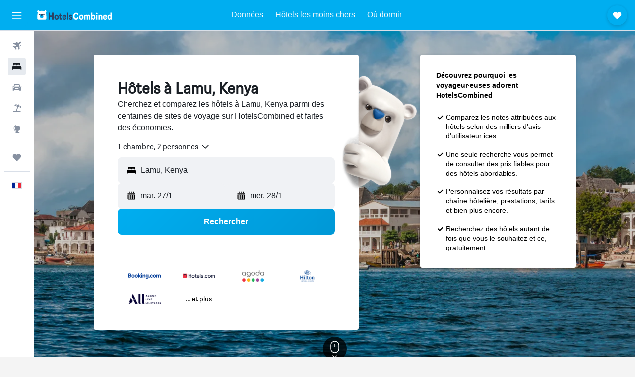

--- FILE ---
content_type: text/html;charset=UTF-8
request_url: https://www.hotelscombined.fr/Place/Lamu_Island.htm
body_size: 94994
content:
<!DOCTYPE html>
<html lang='fr-fr' dir='ltr'>
<head>
<meta name="r9-version" content="R800d"/><meta name="r9-built" content="20260115.060431"/><meta name="r9-rendered" content="Tue, 20 Jan 2026 10:44:12 GMT"/><meta name="r9-build-number" content="15"/><link rel="stylesheet" href="https://content.r9cdn.net/res/combined.css?v=37f1194137336078bd98d778f0efaa61cf7a31a8&amp;cluster=4"/><link rel="stylesheet" href="https://content.r9cdn.net/res/combined.css?v=486eee3a3be5ea9131eb9819e8c5b7e3753f7ff0&amp;cluster=4"/><meta name="viewport" content="width=device-width, initial-scale=1, minimum-scale=1"/><meta name="format-detection" content="telephone=no"/><link rel="icon" href="/favicon.ico" sizes="any"/><link rel="icon" href="/icon.svg" type="image/svg+xml"/><title>Hôtels à Lamu, Kenya : 114 offres d&#x27;hôtel bon marché à Lamu</title><meta name="description" content="HotelsCombined compare en une seule recherche toutes les offres d’hôtels à Lamu proposées par les meilleurs sites d’hébergement. Lisez les avis des client·es sur 114 hôtels à Lamu, Kenya."/><link rel="preconnect" href="apis.google.com"/><link rel="dns-prefetch" href="apis.google.com"/><link rel="preconnect" href="www.googletagmanager.com"/><link rel="dns-prefetch" href="www.googletagmanager.com"/><link rel="preconnect" href="www.google-analytics.com"/><link rel="dns-prefetch" href="www.google-analytics.com"/><script type="text/javascript">
var safari13PlusRegex = /Macintosh;.*?Version\/(1[3-9]|[2-9][0-9]+)(\.[0-9]+)* Safari/;
if (
window &&
window.navigator &&
window.navigator.userAgent &&
window.navigator.userAgent.indexOf('Safari') > -1 &&
window.navigator.userAgent.indexOf('Chrome') === -1 &&
safari13PlusRegex.test(window.navigator.userAgent)
) {
if (
'ontouchstart' in window &&
(!('cookieEnabled' in window.navigator) || window.navigator.cookieEnabled)
) {
if (
decodeURIComponent(document.cookie).indexOf('pmov=') < 0 &&
decodeURIComponent(document.cookie).indexOf('oo.tweb=') < 0
) {
var d = new Date();
d.setTime(d.getTime() + 90 * 24 * 60 * 60 * 1000);
document.cookie = 'pmov=tb;path=/;expires=' + d.toUTCString();
}
}
}
</script><meta name="kayak_page" content="hotel,static-city-hotels,city"/><meta name="seop" content="Lamu_Island"/><meta name="seo-cache" content="true"/><script type="text/javascript">
var DynamicContextPromise = (function (handler) {
this.status = 0;
this.value = undefined;
this.thenCallbacks = [];
this.catchCallbacks = [];
this.then = function(fn) {
if (this.status === 0) {
this.thenCallbacks.push(fn);
}
if (this.status === 1) {
fn(this.value);
}
return this;
}.bind(this);
this.catch = function(fn) {
if (this.status === 0) {
this.catchCallbacks.push(fn);
}
if (this.status === 2) {
fn(this.value);
}
return this;
}.bind(this);
var resolve = function(value) {
if (this.status === 0) {
this.status = 1;
this.value = value;
this.thenCallbacks.forEach(function(fn) {
fn(value)
});
}
}.bind(this);
var reject = function(value) {
if (this.status === 0) {
this.status = 2;
this.value = value;
this.catchCallbacks.forEach(function(fn) {
fn(value)
});
}
}.bind(this);
try {
handler(resolve, reject);
} catch (err) {
reject(err);
}
return {
then: this.then,
catch: this.catch,
};
}).bind({})
var ie = (function () {
var undef,
v = 3,
div = document.createElement('div'),
all = div.getElementsByTagName('i');
while (div.innerHTML = '<!--[if gt IE ' + (++v) + ']><i></i><![endif]-->', all[0]);
return v > 4 ? v : undef;
}());
var xhr = ie <= 9 ? new XDomainRequest() : new XMLHttpRequest();
var trackingQueryParams = "";
var getOnlyValidParams = function(paramsList, reservedParamsList) {
var finalParamsList = [];
for (var i = 0; i < paramsList.length; i++) {
if (reservedParamsList.indexOf(paramsList[i].split('=')[0]) == -1) {
finalParamsList.push(paramsList[i]);
}
}
return finalParamsList;
}
var removeUnnecessaryQueryStringChars = function(paramsString) {
if (paramsString.charAt(0) === '?') {
return paramsString.substr(1);
}
return paramsString;
}
var reservedParamsList = ['vertical', 'pageId', 'subPageId', 'originalReferrer', 'seoPlacementId', 'seoLanguage', 'seoCountry', 'tags'];
var paramsString = window.location && window.location.search;
if (paramsString) {
paramsString = removeUnnecessaryQueryStringChars(paramsString);
var finalParamsList = getOnlyValidParams(paramsString.split('&'), reservedParamsList)
trackingQueryParams = finalParamsList.length > 0 ? "&" + finalParamsList.join("&") + "&seo=true" : "";
}
var trackingUrl = '/s/run/fpc/context' +
'?vertical=hotel' +
'&pageId=static-city-hotels' +
'&subPageId=city' +
'&originalReferrer=' + encodeURIComponent(document.referrer) +
'&seoPlacementId=' + encodeURIComponent('Lamu_Island') +
'&tags=' + encodeURIComponent('') +
'&origin=' + encodeURIComponent('') +
'&destination=' + encodeURIComponent('') +
'&isSeoPage=' + encodeURIComponent('true') +
'&domain=' + encodeURIComponent(window.location.host) +
trackingQueryParams;
xhr.open('GET', trackingUrl, true);
xhr.responseType = 'json';
window.R9 = window.R9 || {};
window.R9.unhiddenElements = [];
window.R9.dynamicContextPromise = new DynamicContextPromise(function(resolve, reject) {
xhr.onload = function () {
if (xhr.readyState === xhr.DONE && xhr.status === 200) {
window.R9 = window.R9 || {};
window.R9.globals = window.R9.globals || {};
resolve(xhr.response);
if (xhr.response['formToken']) {
R9.globals.formtoken = xhr.response['formToken'];
}
if (xhr.response['jsonPlacementEnabled'] && xhr.response['jsonGlobalPlacementEnabled']) {
if (xhr.response['placement']) {
R9.globals.placement = xhr.response['placement'];
}
if (xhr.response['affiliate']) {
R9.globals.affiliate = xhr.response['affiliate'];
}
}
if (xhr.response['dsaRemovableFields']) {
var dsaRemovableParamsList = xhr.response['dsaRemovableFields'];
var query = window.location.search.slice(1) || "";
var params = query.split('&');
var needRemoveParams = false;
for (var i = 0; i < dsaRemovableParamsList.length; i++) {
if (query.indexOf(dsaRemovableParamsList[i] + '=') != -1) {
needRemoveParams = true;
break;
}
}
if (needRemoveParams) {
var path = window.location.pathname;
var finalQuery = [];
for (var i = 0; i < params.length; i++) {
if (dsaRemovableParamsList.indexOf(params[i].split('=')[0]) == -1) {
finalQuery.push(params[i]);
}
}
if (window.history.replaceState) {
window.history.replaceState({}, document.title, path + (finalQuery.length > 0 ? '?' + finalQuery.join('&') : ''));
}
}
if(xhr.response['cachedCookieConsentEnabled']) {
var unhideElement = (elementId) => {
var elementToUnhide = document.querySelector(elementId);
if (elementToUnhide) {
window.R9.unhiddenElements = window.R9.unhiddenElements || [];
window.R9.unhiddenElements.push(elementId.replace('#', ''));
elementToUnhide.removeAttribute('hidden');
elementToUnhide.dispatchEvent(new Event('initialStaticHideRemove'));
}
}
var unhideCookieConsent = () => {
if (xhr.response['showSharedIabTcfDialog']) {
unhideElement('#iab-tcf-dialog');
}
if (xhr.response['showDataTransferDisclaimerDialog']) {
unhideElement('#shared-data-transfer-disclaimer-dialog');
}
if (xhr.response['showTwoPartyConsentDialog']) {
unhideElement('#shared-two-part-consent-dialog');
}
}
if (document.readyState === "loading") {
document.addEventListener("DOMContentLoaded", unhideCookieConsent);
} else {
unhideCookieConsent();
}
}
}
} else {
reject(xhr.response);
}
};
})
xhr.send('');
</script><link rel="canonical" href="https://www.hotelscombined.fr/Place/Lamu_Island.htm"/><link rel="alternate" hrefLang="ar" href="https://ar.hotelscombined.com/Place/Lamu_Island.htm"/><link rel="alternate" hrefLang="es-ES" href="https://www.hotelscombined.es/Place/Lamu_Island.htm"/><link rel="alternate" hrefLang="ca-ES" href="https://www.hotelscombined.cat/Place/Lamu_Island.htm"/><link rel="alternate" hrefLang="da-DK" href="https://www.hotelscombined.dk/Place/Lamu_Island.htm"/><link rel="alternate" hrefLang="de-DE" href="https://www.hotelscombined.de/Place/Lamu_Island.htm"/><link rel="alternate" hrefLang="en" href="https://www.hotelscombined.com/Place/Lamu_Island.htm"/><link rel="alternate" hrefLang="en-AE" href="https://www.hotelscombined.ae/Place/Lamu_Island.htm"/><link rel="alternate" hrefLang="en-AU" href="https://www.hotelscombined.com.au/Place/Lamu_Island.htm"/><link rel="alternate" hrefLang="en-CA" href="https://www.hotelscombined.ca/Place/Lamu_Island.htm"/><link rel="alternate" hrefLang="en-GB" href="https://www.hotelscombined.co.uk/Place/Lamu_Island.htm"/><link rel="alternate" hrefLang="en-IE" href="https://www.hotelscombined.ie/Place/Lamu_Island.htm"/><link rel="alternate" hrefLang="en-IN" href="https://www.hotelscombined.in/Place/Lamu_Island.htm"/><link rel="alternate" hrefLang="en-NZ" href="https://www.hotelscombined.co.nz/Place/Lamu_Island.htm"/><link rel="alternate" hrefLang="en-SG" href="https://www.hotelscombined.com.sg/Place/Lamu_Island.htm"/><link rel="alternate" hrefLang="fr-FR" href="https://www.hotelscombined.fr/Place/Lamu_Island.htm"/><link rel="alternate" hrefLang="he-IL" href="https://www.hotelscombined.co.il/Place/Lamu_Island.htm"/><link rel="alternate" hrefLang="it-IT" href="https://www.hotelscombined.it/Place/Lamu_Island.htm"/><link rel="alternate" hrefLang="ja-JP" href="https://www.hotelscombined.jp/Place/Lamu_Island.htm"/><link rel="alternate" hrefLang="ko-KR" href="https://www.hotelscombined.co.kr/Place/Lamu_Island.htm"/><link rel="alternate" hrefLang="ms-MY" href="https://www.hotelscombined.my/Place/Lamu_Island.htm"/><link rel="alternate" hrefLang="no-NO" href="https://www.hotelscombined.no/Place/Lamu_Island.htm"/><link rel="alternate" hrefLang="sv-SE" href="https://www.hotelscombined.se/Place/Lamu_Island.htm"/><link rel="alternate" hrefLang="th-TH" href="https://www.hotelscombined.co.th/Place/Lamu_Island.htm"/><link rel="alternate" hrefLang="zh-TW" href="https://www.hotelscombined.com.tw/Place/Lamu_Island.htm"/><link rel="alternate" hrefLang="zh-HK" href="https://www.hotelscombined.hk/Place/Lamu_Island.htm"/><meta property="og:image" content="https://content.r9cdn.net/rimg/dimg/db/c8/17dcfe84-city-45079-1717129494b.jpg?width=1200&amp;height=630&amp;xhint=1757&amp;yhint=1615&amp;crop=true"/><meta property="og:image:width" content="1200"/><meta property="og:image:height" content="630"/><meta property="og:title" content="Hôtels à Lamu, Kenya : 114 offres d&#x27;hôtel bon marché à Lamu"/><meta property="og:type" content="website"/><meta property="og:description" content="HotelsCombined compare en une seule recherche toutes les offres d’hôtels à Lamu proposées par les meilleurs sites d’hébergement. Lisez les avis des client·es sur 114 hôtels à Lamu, Kenya."/><meta property="og:url" content="https://www.hotelscombined.fr/Place/Lamu_Island.htm"/><meta property="og:site_name" content="HotelsCombined"/><meta property="fb:pages" content="117913258224288"/><meta property="twitter:title" content="Hôtels à Lamu, Kenya : 114 offres d&#x27;hôtel bon marché à Lamu"/><meta name="twitter:description" content="HotelsCombined compare en une seule recherche toutes les offres d’hôtels à Lamu proposées par les meilleurs sites d’hébergement. Lisez les avis des client·es sur 114 hôtels à Lamu, Kenya."/><meta name="twitter:image:src" content="https://content.r9cdn.net/rimg/dimg/db/c8/17dcfe84-city-45079-1717129494b.jpg?width=440&amp;height=220&amp;xhint=1757&amp;yhint=1615&amp;crop=true"/><meta name="twitter:card" content="summary_large_image"/><meta name="twitter:site" content="@hotelscombined"/><meta name="twitter:creator" content="@hotelscombined"/><meta name="robots" content="index,follow"/><link rel="apple-touch-icon" href="/apple-touch-icon.png"/><link rel="apple-touch-icon" sizes="60x60" href="/apple-touch-icon-60x60.png"/><link rel="apple-touch-icon" sizes="76x76" href="/apple-touch-icon-76x76.png"/><link rel="apple-touch-icon" sizes="120x120" href="/apple-touch-icon-120x120.png"/><link rel="apple-touch-icon" sizes="152x152" href="/apple-touch-icon-152x152.png"/><link rel="apple-touch-icon" sizes="167x167" href="/apple-touch-icon-167x167.png"/><link rel="apple-touch-icon" sizes="180x180" href="/apple-touch-icon-180x180.png"/><script type="application/ld+json">{"@context":"https://schema.org","@type":"Website","name":"HotelsCombined","url":"https://www.hotelscombined.fr"}</script><script type="application/ld+json">{"@context":"http://schema.org","@type":"Organization","name":"HotelsCombined","url":"https://www.hotelscombined.fr/Place/Lamu_Island.htm","sameAs":["https://www.facebook.com/HotelsCombined/"]}</script><script type="application/ld+json">{"@context":"http://schema.org","@type":"BreadcrumbList","itemListElement":[{"@type":"ListItem","position":"1","item":{"@id":"/","name":"Accueil"}},{"@type":"ListItem","position":"2","item":{"@id":"/Place/Kenya.htm","name":"Kenya"}},{"@type":"ListItem","position":"3","item":{"@id":"","name":"Lamu"}}]}</script><script type="application/ld+json">{"@context":"http://schema.org","@type":"FAQPage","mainEntity":[{"@type":"Question","name":"Quels sont les meilleurs hôtels à Lamu ?","acceptedAnswer":{"@type":"Answer","text":"Lamu abrite de nombreux hôtels très bien notés, dont Lamu House, qui obtient actuellement une note de 8,8. Pour un autre hébergement, regardez Kijani Hotel et Banana House and Wellness Centre, qui peuvent aussi être des lieux de séjour agréables à Lamu."}},{"@type":"Question","name":"Y a-t-il des hôtels à Lamu près de Aéroport de Lamu (Mwana) ?","acceptedAnswer":{"@type":"Answer","text":"L'hôtel le plus proche de Aéroport de Lamu (Mwana) est Jambohouse Lamu qui se trouve à 0,3 km du centre-ville."}},{"@type":"Question","name":"Quelles sont les autres villes où séjourner en/au Kenya ?","acceptedAnswer":{"@type":"Answer","text":"En plus de Lamu, les voyageur·euses choisissent de visiter Nairobi en voyageant en/au Kenya. Mombasa est également un choix populaire à découvrir."}},{"@type":"Question","name":"Combien y a-t-il d'hôtels à Lamu ?","acceptedAnswer":{"@type":"Answer","text":"Au total, il y a 114 hôtels au choix à Lamu, pour 17 623 établissements en Kenya."}}]}</script><script type="application/ld+json">{"@context":"http://schema.org","@type":"Service","broker":{"@type":"Organization","name":"HotelsCombined"},"url":"https://www.hotelscombined.fr/Place/Lamu_Island.htm","serviceType":"Hôtels à Lamu","offers":{"@type":"AggregateOffer","lowPrice":"43 €","priceCurrency":"EUR"}}</script><script type="application/ld+json">{"@context":"http://schema.org","@type":"Hotel","name":"Kijani Hotel","url":"https://www.hotelscombined.frundefined","description":"Hôtel magnifique sur la plage avec piscine extérieure Profitez du centre de bien-être de Kijani Hotel ou adonnez-vous au snorkeling à la plage à proximité. Kijani Hotel possède 10 chambres comprenant un coffre-fort et des articles de toilette gratuits. Les chambres donnent sur un balcon ou patio aménagé. Vous pourrez accéder à Internet gratuitement par le biais d'une connexion sans fil. Les salles de bain possèdent une douche. Des lits pliants/supplémentaires (en supplément) sont également disponibles.Un service de ménage est fourni tous les jours. Cet hôtel propose une piscine extérieure. Les activités de loisir répertoriées ci-dessous sont accessibles directement sur place ou à proximité. Ces activités peuvent faire l'objet de frais supplémentaires.","starRating":"3","telephone":"+254 725 545 264","alternateName":["Kijani Hotel Lamu"],"address":{"@type":"PostalAddress","streetAddress":"Off Corniche Path, Shela Village, PO Box 266","addressLocality":"Lamu","postalCode":"80500","addressRegion":"Lamu","addressCountry":"Kenya"},"priceRange":"205 €","image":"/rimg/himg/f2/2a/c9/expedia_group-720068-58972326-841779.jpg?width=200&height=200&crop=true","photo":[{"@type":"ImageObject","contentUrl":"/himg/f2/2a/c9/expedia_group-720068-58972326-841779.jpg","description":"Kijani Hotel"},{"@type":"ImageObject","contentUrl":"/himg/97/29/d2/expediav2-720068-718613-069101.jpg","description":"Kijani Hotel"},{"@type":"ImageObject","contentUrl":"/himg/db/e8/fa/expedia_group-720068-da6df7-112111.jpg","description":"Kijani Hotel"},{"@type":"ImageObject","contentUrl":"/himg/31/9b/f8/expedia_group-720068-c5d9ac-236721.jpg","description":"Kijani Hotel"},{"@type":"ImageObject","contentUrl":"/himg/5e/38/df/expedia_group-720068-88c83a-741619.jpg","description":"Kijani Hotel"},{"@type":"ImageObject","contentUrl":"/himg/9f/ce/82/expedia_group-720068-82990179-323970.jpg","description":"Kijani Hotel"},{"@type":"ImageObject","contentUrl":"/himg/77/5e/99/expedia_group-720068-788ac9-765513.jpg","description":"Kijani Hotel"},{"@type":"ImageObject","contentUrl":"/himg/8a/a8/80/expedia_group-720068-173817869-793243.jpg","description":"Kijani Hotel"},{"@type":"ImageObject","contentUrl":"/himg/42/21/dd/expedia_group-720068-499dd4-844589.jpg","description":"Kijani Hotel"},{"@type":"ImageObject","contentUrl":"/himg/ba/c4/1e/expediav2-720068-99a70b-958770.jpg","description":"Kijani Hotel"},{"@type":"ImageObject","contentUrl":"/himg/12/62/a8/expedia_group-720068-134607793-469669.jpg","description":"Kijani Hotel"},{"@type":"ImageObject","contentUrl":"/himg/38/78/71/expedia_group-720068-133855492-443872.jpg","description":"Kijani Hotel"},{"@type":"ImageObject","contentUrl":"/himg/72/99/c8/expedia_group-720068-66b953-836551.jpg","description":"Kijani Hotel"},{"@type":"ImageObject","contentUrl":"/himg/ac/26/95/expediav2-720068-a9c4e4-784897.jpg","description":"Kijani Hotel"},{"@type":"ImageObject","contentUrl":"/himg/f6/ee/96/expedia_group-720068-38388607-458535.jpg","description":"Kijani Hotel"},{"@type":"ImageObject","contentUrl":"/himg/ec/cb/b0/expedia_group-720068-194461349-805977.jpg","description":"Kijani Hotel"},{"@type":"ImageObject","contentUrl":"/himg/ba/41/93/expedia_group-720068-75381316-383819.jpg","description":"Kijani Hotel"},{"@type":"ImageObject","contentUrl":"/himg/40/26/18/expedia_group-720068-123009729-349913.jpg","description":"Kijani Hotel"},{"@type":"ImageObject","contentUrl":"/himg/f1/38/cd/expedia_group-720068-4787836-424372.jpg","description":"Kijani Hotel"},{"@type":"ImageObject","contentUrl":"/himg/62/38/70/expedia_group-720068-eca9ef-075718.jpg","description":"Kijani Hotel"},{"@type":"ImageObject","contentUrl":"/himg/f1/54/01/expedia_group-720068-ae7ed6-947791.jpg","description":"Kijani Hotel"},{"@type":"ImageObject","contentUrl":"/himg/c7/1b/58/expediav2-720068-1293e0-939464.jpg","description":"Kijani Hotel"},{"@type":"ImageObject","contentUrl":"/himg/d2/dc/f3/expedia_group-720068-187814552-817978.jpg","description":"Kijani Hotel"},{"@type":"ImageObject","contentUrl":"/himg/91/38/8e/expedia_group-720068-211c66-034885.jpg","description":"Kijani Hotel"},{"@type":"ImageObject","contentUrl":"/himg/0a/6c/a4/expedia_group-720068-207623948-451696.jpg","description":"Kijani Hotel"},{"@type":"ImageObject","contentUrl":"/himg/73/2e/30/expedia_group-720068-240a09-805429.jpg","description":"Kijani Hotel"},{"@type":"ImageObject","contentUrl":"/himg/e5/d5/dc/expediav2-720068-a2c107-764081.jpg","description":"Kijani Hotel"},{"@type":"ImageObject","contentUrl":"/himg/ce/3c/81/expedia_group-720068-d22f1b-026236.jpg","description":"Kijani Hotel"}],"aggregateRating":{"@type":"AggregateRating","bestRating":"10","ratingValue":"9,3","ratingCount":"160"},"amenityFeature":["snorkeling","outpool","restaurant","bar","roomservice","wififree","tea_coffee_maker","bizcenter","free_toiletries","airportshuttle"]}</script><script type="application/ld+json">{"@context":"http://schema.org","@type":"Hotel","name":"Msafini Hotel","url":"https://www.hotelscombined.frundefined","description":"Situé à Shela, à 2 minutes à pied de la plage de Shela et à 10 minutes en bateau de la ville de Lamu, site classé au patrimoine mondial de l'UNESCO, le Msafini Hotel possède une piscine extérieure et un restaurant. Une connexion Wi-Fi est disponible gratuitement. Offrant une vue sur la piscine, l'océan et les dunes, toutes les chambres disposent d'un balcon et d'une salle de bains privative pourvue d'une douche avec eau chaude. Offrant une vue sur la piscine, la mer, les dunes et l'ensemble du village, le restaurant sur place est situé au dernier étage et propose une authentique cuisine swahili. Des activités culturelles et des expériences autour de Shela peuvent être organisées moyennant des frais supplémentaires.","starRating":"3","telephone":"+254 720 223 043","alternateName":["Msafini Hotel Lamu"],"address":{"@type":"PostalAddress","streetAddress":"Off Cornishe Path","addressLocality":"Lamu","postalCode":"08500","addressRegion":"Lamu","addressCountry":"Kenya"},"priceRange":"63 €","image":"/rimg/himg/82/d7/87/ostrovok-2012985-aa25cb-160965.jpg?width=200&height=200&crop=true","photo":[{"@type":"ImageObject","contentUrl":"/himg/82/d7/87/ostrovok-2012985-aa25cb-160965.jpg","description":"Msafini Hotel"},{"@type":"ImageObject","contentUrl":"/himg/f7/17/2f/ostrovok-2012985-b9cdde-148201.jpg","description":"Msafini Hotel"},{"@type":"ImageObject","contentUrl":"/himg/1f/44/5a/ostrovok-2012985-51b29e-555904.jpg","description":"Msafini Hotel"},{"@type":"ImageObject","contentUrl":"/himg/79/8d/36/ostrovok-2012985-d11c10-442571.jpg","description":"Msafini Hotel"},{"@type":"ImageObject","contentUrl":"/himg/b5/47/5b/ostrovok-2012985-bcc53a-502773.jpg","description":"Msafini Hotel"},{"@type":"ImageObject","contentUrl":"/himg/d3/25/eb/ostrovok-2012985-2a7801-534465.jpg","description":"Msafini Hotel"},{"@type":"ImageObject","contentUrl":"/himg/8f/07/6f/ostrovok-2012985-5c0d53-420579.jpg","description":"Msafini Hotel"},{"@type":"ImageObject","contentUrl":"/himg/36/f5/1c/ostrovok-2012985-5a3d57-104010.jpg","description":"Msafini Hotel"}],"aggregateRating":{"@type":"AggregateRating","bestRating":"10","ratingValue":"7,2","ratingCount":"379"},"amenityFeature":["snorkeling","outpool","restaurant","roomservice","wififree","bizcenter","free_toiletries","meetingfacilities","inet","laundrysvc"]}</script><script type="application/ld+json">{"@context":"http://schema.org","@type":"Hotel","name":"The Red Pepper House","url":"https://www.hotelscombined.frundefined","description":"Profitez du confort de la maison et bien plus pendant votre séjour: un jardin et une laverie, mais également un service de ménage quotidien et une navette desservant l'aéroport sont à votre disposition. Parmi les autres équipements, vous trouverez un sèche-cheveux, des serviettes, un ventilateur de plafond et un bureau.","starRating":"3","telephone":"+254 721 230 521","alternateName":["The Red Pepper House Lamu"],"address":{"@type":"PostalAddress","streetAddress":"Coconut Beach","addressLocality":"Lamu","postalCode":"00100","addressRegion":"Lamu","addressCountry":"Kenya"},"priceRange":"722 €","image":"/rimg/himg/8b/8b/51/expedia_group-2059051-c67ace-473696.jpg?width=200&height=200&crop=true","photo":[{"@type":"ImageObject","contentUrl":"/himg/8b/8b/51/expedia_group-2059051-c67ace-473696.jpg","description":"The Red Pepper House"},{"@type":"ImageObject","contentUrl":"/himg/5a/7e/46/expedia_group-2059051-202175458-442899.jpg","description":"The Red Pepper House"},{"@type":"ImageObject","contentUrl":"/himg/55/15/48/expedia_group-2059051-29b2de-317353.jpg","description":"The Red Pepper House"},{"@type":"ImageObject","contentUrl":"/himg/c6/59/e4/expedia_group-2059051-da8257-298734.jpg","description":"The Red Pepper House"},{"@type":"ImageObject","contentUrl":"/himg/8e/d5/e6/expedia_group-2059051-83902121-424430.jpg","description":"The Red Pepper House"},{"@type":"ImageObject","contentUrl":"/himg/f8/fb/99/expedia_group-2059051-115581909-691760.jpg","description":"The Red Pepper House"},{"@type":"ImageObject","contentUrl":"/himg/f1/99/ed/expedia_group-2059051-166137285-709382.jpg","description":"The Red Pepper House"},{"@type":"ImageObject","contentUrl":"/himg/ad/73/46/expedia_group-2059051-d4d2ab-251830.jpg","description":"The Red Pepper House"},{"@type":"ImageObject","contentUrl":"/himg/b3/08/21/expedia_group-2059051-47863237-402413.jpg","description":"The Red Pepper House"},{"@type":"ImageObject","contentUrl":"/himg/a9/55/18/expedia_group-2059051-1f22a4-464727.jpg","description":"The Red Pepper House"},{"@type":"ImageObject","contentUrl":"/himg/35/8e/2a/expedia_group-2059051-329734-366852.jpg","description":"The Red Pepper House"},{"@type":"ImageObject","contentUrl":"/himg/8d/55/8d/expedia_group-2059051-5bfe8d-491617.jpg","description":"The Red Pepper House"},{"@type":"ImageObject","contentUrl":"/himg/1e/40/05/expedia_group-2059051-3c533b-270486.jpg","description":"The Red Pepper House"},{"@type":"ImageObject","contentUrl":"/himg/c0/b5/a5/expedia_group-2059051-26496237-926142.jpg","description":"The Red Pepper House"},{"@type":"ImageObject","contentUrl":"/himg/bb/40/01/expedia_group-2059051-106917924-882205.jpg","description":"The Red Pepper House"},{"@type":"ImageObject","contentUrl":"/himg/b9/69/ec/expedia_group-2059051-72cb6d-308347.jpg","description":"The Red Pepper House"},{"@type":"ImageObject","contentUrl":"/himg/13/7c/dd/expedia_group-2059051-91a883-326290.jpg","description":"The Red Pepper House"},{"@type":"ImageObject","contentUrl":"/himg/54/72/b1/expedia_group-2059051-69563451-753157.jpg","description":"The Red Pepper House"},{"@type":"ImageObject","contentUrl":"/himg/ed/fe/4e/expedia_group-2059051-e739db-428182.jpg","description":"The Red Pepper House"},{"@type":"ImageObject","contentUrl":"/himg/58/5a/3c/expedia_group-2059051-184312288-417575.jpg","description":"The Red Pepper House"},{"@type":"ImageObject","contentUrl":"/himg/14/5d/61/expedia_group-2059051-1f7a36-223690.jpg","description":"The Red Pepper House"},{"@type":"ImageObject","contentUrl":"/himg/57/b5/f8/expedia_group-2059051-0dcca1-391812.jpg","description":"The Red Pepper House"},{"@type":"ImageObject","contentUrl":"/himg/9b/32/c0/expedia_group-2059051-27128953-658750.jpg","description":"The Red Pepper House"},{"@type":"ImageObject","contentUrl":"/himg/a9/56/0a/expedia_group-2059051-95980319-398530.jpg","description":"The Red Pepper House"}],"aggregateRating":{"@type":"AggregateRating","bestRating":"10","ratingValue":"3,0","ratingCount":"10"},"amenityFeature":["snorkeling","outpool","beachfront","restaurant","bar","roomservice","free_toiletries","airportshuttle","laundryroom","hairdryer"]}</script><script type="application/ld+json">{"@context":"http://schema.org","@type":"Hotel","name":"The Majlis Resort","url":"https://www.hotelscombined.fr/Hotel/The_Majlis_Resort.htm","description":"Hôtel de Île de Manda, avec piscine extérieure et restaurant En plus d'offrir une piscine extérieure, cet hôtel possède un restaurant et un coffre-fort à la réception. Cet hôtel propose une piscine extérieure.","starRating":"0","telephone":"+254 773 777 066","alternateName":["The Majlis Resort Lamu"],"address":{"@type":"PostalAddress","streetAddress":"Ras Kitau Bay, Manda Island, P.O. Box 5","addressLocality":"Lamu","postalCode":"80500","addressRegion":"Lamu","addressCountry":"Kenya"},"priceRange":"364 €","image":"/rimg/himg/14/fa/cf/expedia_group-343103-133215574-226790.jpg?width=128&height=160&crop=true","aggregateRating":{"@type":"AggregateRating","bestRating":"10","ratingValue":"8,9","ratingCount":"201"},"amenityFeature":["privatebeach","water_sport_facilities__on_site_","snorkeling","outpool","fitnesscenter","restaurant","bar","roomservice","bikes","outdoor_fireplace"]}</script><script type="application/ld+json">{"@context":"http://schema.org","@type":"Hotel","name":"Jannataan Hotel","url":"https://www.hotelscombined.frundefined","description":"Hôtel de Lamu, avec réception ouverte 24 h/24 et piscine extérieure Cet hôtel non-fumeurs possède une piscine extérieure, une réception ouverte 24 h/24 et un distributeur automatique / des services bancaires. Jannataan Hotel dispose de 24 chambres. Une télévision à écran plat donne accès aux chaînes numériques. Les salles de bain possèdent un ensemble douche/baignoire. Un service de ménage est fourni tous les jours. Cet hôtel propose une piscine extérieure.","starRating":"3","telephone":"+254 105 555 555","alternateName":["Jannataan Hotel Lamu"],"address":{"@type":"PostalAddress","streetAddress":"Corniche Path","addressLocality":"Lamu","postalCode":"80100","addressRegion":"Lamu","addressCountry":"Kenya"},"priceRange":"43 €","image":"/rimg/himg/74/fb/4b/expedia_group-2852584-57016033-343744.jpg?width=200&height=200&crop=true","photo":[{"@type":"ImageObject","contentUrl":"/himg/74/fb/4b/expedia_group-2852584-57016033-343744.jpg","description":"Jannataan Hotel"},{"@type":"ImageObject","contentUrl":"/himg/f5/09/c1/expedia_group-2852584-98366991-299960.jpg","description":"Jannataan Hotel"},{"@type":"ImageObject","contentUrl":"/himg/1a/35/dc/expedia_group-2852584-17220098-314595.jpg","description":"Jannataan Hotel"},{"@type":"ImageObject","contentUrl":"/himg/7a/6d/e0/expedia_group-2852584-104374445-238161.jpg","description":"Jannataan Hotel"},{"@type":"ImageObject","contentUrl":"/himg/ed/91/b3/expedia_group-2852584-2269868-252777.jpg","description":"Jannataan Hotel"},{"@type":"ImageObject","contentUrl":"/himg/fa/f8/27/expedia_group-2852584-65168393-221085.jpg","description":"Jannataan Hotel"},{"@type":"ImageObject","contentUrl":"/himg/08/29/48/expedia_group-2852584-57446766-375366.jpg","description":"Jannataan Hotel"},{"@type":"ImageObject","contentUrl":"/himg/74/fd/a7/expedia_group-2852584-101557372-067247.jpg","description":"Jannataan Hotel"},{"@type":"ImageObject","contentUrl":"/himg/0b/95/b4/expedia_group-2852584-131832432-188053.jpg","description":"Jannataan Hotel"},{"@type":"ImageObject","contentUrl":"/himg/a0/ce/ab/expedia_group-2852584-42384602-206084.jpg","description":"Jannataan Hotel"},{"@type":"ImageObject","contentUrl":"/himg/69/54/a4/expedia_group-2852584-213871188-389921.jpg","description":"Jannataan Hotel"},{"@type":"ImageObject","contentUrl":"/himg/0f/a3/07/expedia_group-2852584-159680766-267942.jpg","description":"Jannataan Hotel"},{"@type":"ImageObject","contentUrl":"/himg/4e/fa/2a/expedia_group-2852584-24310883-282880.jpg","description":"Jannataan Hotel"},{"@type":"ImageObject","contentUrl":"/himg/76/20/db/expedia_group-2852584-179875885-103875.jpg","description":"Jannataan Hotel"},{"@type":"ImageObject","contentUrl":"/himg/e1/7a/fe/expedia_group-2852584-248884863-121918.jpg","description":"Jannataan Hotel"},{"@type":"ImageObject","contentUrl":"/himg/9e/7f/16/expedia_group-2852584-91153685-360799.jpg","description":"Jannataan Hotel"},{"@type":"ImageObject","contentUrl":"/himg/cf/4f/4a/expedia_group-2852584-217375640-421545.jpg","description":"Jannataan Hotel"},{"@type":"ImageObject","contentUrl":"/himg/48/09/1a/expedia_group-2852584-116817158-162845.jpg","description":"Jannataan Hotel"},{"@type":"ImageObject","contentUrl":"/himg/f6/d3/4e/expedia_group-2852584-67151055-404585.jpg","description":"Jannataan Hotel"}],"aggregateRating":{"@type":"AggregateRating","bestRating":"10","ratingValue":"6,8","ratingCount":"93"},"amenityFeature":["inpool","restaurant","roomservice","wififree","wifi_available_in_all_areas","flat_screen_tv","inet","laundryroom","atm","24hfrontdesk"]}</script><script type="application/ld+json">{"@context":"http://schema.org","@type":"Hotel","name":"Lamu House","url":"https://www.hotelscombined.frundefined","description":"L’établissement LAMU HOUSE se situe à Lamu, à 200 mètres de ce lieu d’intérêt: 18th Century Swahili House Museum. Il possède un service de concierge, une piscine extérieure, un restaurant, des hébergements non-fumeurs, ainsi qu'une connexion Wi-Fi gratuite. Possédant un bar, cet hôtel se trouve à proximité de plusieurs attractions célèbres, à respectivement 200 mètres, 400 mètres et 600 mètres environ de: Lamu Museum, Lamu Fort et Gallery Baraka. Vous pourrez profiter d'un service de navette gratuit, d'un service d'étage et d'un service de change. Tous les hébergements comportent un bureau. Les hébergements disposent d’une salle de bains privative dotée d’une douche et d'articles de toilette gratuits. Certains offrent également une vue sur la ville. Des serviettes et du linge de lit sont fournis. Un petit-déjeuner à la carte, continental ou américain est servi sur place. L’établissement LAMU HOUSE dispose d’une piscine intérieure. Parlant anglais, italien et swahili, le personnel de la réception ouverte 24h/24 se tient à votre disposition pour toute question. Vous séjournerez à 700 mètres de ce lieu d’intérêt: Riyadha Mosque.","starRating":"4","telephone":"+254 792 469 577","alternateName":[],"address":{"@type":"PostalAddress","streetAddress":"Kenyatta Road","addressLocality":"Lamu","postalCode":"","addressRegion":"Lamu","addressCountry":"Kenya"},"priceRange":"138 €","image":"/rimg/himg/3f/36/fe/ostrovok-398490-fee4b0-861012.jpg?width=200&height=200&crop=true","photo":[{"@type":"ImageObject","contentUrl":"/himg/3f/36/fe/ostrovok-398490-fee4b0-861012.jpg","description":"Lamu House"},{"@type":"ImageObject","contentUrl":"/himg/3f/47/c4/ostrovok-398490-c96f41-855877.jpg","description":"Lamu House"},{"@type":"ImageObject","contentUrl":"/himg/9c/80/c6/ostrovok-398490-24f333-867283.jpg","description":"Lamu House"},{"@type":"ImageObject","contentUrl":"/himg/3b/f2/5e/ostrovok-398490-4afaa4-872590.jpg","description":"Lamu House"},{"@type":"ImageObject","contentUrl":"/himg/e5/d3/8b/ostrovok-398490-fcfae8-850007.jpg","description":"Lamu House"},{"@type":"ImageObject","contentUrl":"/himg/3a/e2/d8/ostrovok-398490-4e686e-888549.jpg","description":"Lamu House"},{"@type":"ImageObject","contentUrl":"/himg/1a/9f/fb/ostrovok-398490-63e679-877878.jpg","description":"Lamu House"},{"@type":"ImageObject","contentUrl":"/himg/4c/8f/44/ostrovok-398490-a02dc9-893736.jpg","description":"Lamu House"},{"@type":"ImageObject","contentUrl":"/himg/0a/54/7b/ostrovok-398490-a484f9-837382.jpg","description":"Lamu House"},{"@type":"ImageObject","contentUrl":"/himg/75/fc/0f/ostrovok-398490-3f9278-883396.jpg","description":"Lamu House"}],"aggregateRating":{"@type":"AggregateRating","bestRating":"10","ratingValue":"8,8","ratingCount":"47"},"amenityFeature":["privatebeach","outpool","inpool","restaurant","bar","roomservice","wififree","airportshuttlefree","free_toiletries","childpool"]}</script><script type="application/ld+json">{"@context":"http://schema.org","@type":"Hotel","name":"Banana House and Wellness Centre","url":"https://www.hotelscombined.frundefined","description":"À seulement 10 minutes de route de l'Aéroport de Lamu, Banana House and Wellness Centre propose un hébergement pratique et possède une piscine extérieure. Elle comporte également une connexion Wi-Fi gratuite.","starRating":"0","telephone":"+254 721 275 538","alternateName":["Banana House and Wellness Centre Lamu"],"address":{"@type":"PostalAddress","streetAddress":"Plot 318, Lamu Island","addressLocality":"Lamu","postalCode":"80500","addressRegion":"Lamu","addressCountry":"Kenya"},"priceRange":"146 €","image":"/rimg/himg/9e/d0/30/ostrovok-791359-b03bb0-099446.jpg?width=200&height=200&crop=true","photo":[{"@type":"ImageObject","contentUrl":"/himg/9e/d0/30/ostrovok-791359-b03bb0-099446.jpg","description":"Banana House and Wellness Centre"},{"@type":"ImageObject","contentUrl":"/himg/b9/1d/0f/ostrovok-791359-073e7c-115875.jpg","description":"Banana House and Wellness Centre"},{"@type":"ImageObject","contentUrl":"/himg/45/69/4e/ostrovok-791359-c55f93-080361.jpg","description":"Banana House and Wellness Centre"},{"@type":"ImageObject","contentUrl":"/himg/d8/8f/0e/ostrovok-791359-09c8e1-131658.jpg","description":"Banana House and Wellness Centre"},{"@type":"ImageObject","contentUrl":"/himg/9c/6b/68/ostrovok-791359-6a66e2-121516.jpg","description":"Banana House and Wellness Centre"},{"@type":"ImageObject","contentUrl":"/himg/8e/5b/d2/ostrovok-791359-cfd47c-136831.jpg","description":"Banana House and Wellness Centre"},{"@type":"ImageObject","contentUrl":"/himg/4c/78/2d/ostrovok-791359-c12dc6-110677.jpg","description":"Banana House and Wellness Centre"},{"@type":"ImageObject","contentUrl":"/himg/26/57/6b/ostrovok-791359-0a4c98-093767.jpg","description":"Banana House and Wellness Centre"},{"@type":"ImageObject","contentUrl":"/himg/70/19/fc/ostrovok-791359-4115aa-105571.jpg","description":"Banana House and Wellness Centre"},{"@type":"ImageObject","contentUrl":"/himg/5f/5b/67/ostrovok-791359-1e1c29-126755.jpg","description":"Banana House and Wellness Centre"}],"aggregateRating":{"@type":"AggregateRating","bestRating":"10","ratingValue":"8,8","ratingCount":"340"},"amenityFeature":["snorkeling","outpool","roomservice","wififree","tea_coffee_maker","wifi_available_in_all_areas","free_toiletries","airportshuttle","inet","spa"]}</script><script type="application/ld+json">{"@context":"https://schema.org","@type":"TouristDestination","name":"Lamu"}</script><meta name="kayak_content_type" content="45079,standard"/><meta name="cfcms-destination-code" content="45079"/>
</head>
<body class='bd-default bd-hc react react-st fr_FR '><div id='root'><div class="c--AO"><nav class="mZv3" aria-label="Liens rapides de clavier"><a href="#main">Passer directement au contenu principal</a></nav><div data-testid="page-top-anchor" aria-live="polite" aria-atomic="true" tabindex="-1" style="position:absolute;width:1px;height:1px;margin:-1px;padding:0;overflow:hidden;clip-path:inset(50%);white-space:nowrap;border:0"></div><header class="mc6t mc6t-mod-sticky-always" style="height:62px;top:0px"><div class="mc6t-wrapper"><div><div class="mc6t-banner mc6t-mod-sticky-non-mobile"></div></div><div class="mc6t-main-content mc6t-mod-bordered" style="height:62px"><div class="common-layout-react-HeaderV2 V_0p V_0p-mod-branded V_0p-mod-side-nav-ux-v2"><div class="wRhj wRhj-mod-justify-start wRhj-mod-grow"><div class="mc6t-nav-button mc6t-mod-hide-empty"><div role="button" tabindex="0" class="ZGw- ZGw--mod-size-medium ZGw--mod-variant-default" aria-label="Ouvrir la navigation principale"><svg viewBox="0 0 200 200" width="20" height="20" xmlns="http://www.w3.org/2000/svg" role="presentation"><path d="M191.67 50H8.33V33.33h183.33V50zm0 100H8.33v16.67h183.33V150zm0-58.33H8.33v16.67h183.33V91.67z"/></svg></div></div><div class="mc6t-logo mc6t-mod-hide-empty"><div class="gPDR gPDR-mod-focus-keyboard gPDR-hotelscombined gPDR-non-compact gPDR-main-logo-mobile gPDR-inverted-logo gPDR-mod-reduced-size"><a class="gPDR-main-logo-link" href="/" itemProp="https://schema.org/logo" aria-label="Aller à la page d’accueil de hotelscombined"><div class="gPDR-main-logo gPDR-inverted-logo" style="animation-duration:2000ms"><span style="transform:translate3d(0,0,0);vertical-align:middle;-webkit-font-smoothing:antialiased;-moz-osx-font-smoothing:grayscale;width:auto;height:auto" class="gPDR-logo-image"><svg width="100%" height="100%" viewBox="0 0 190 24" xmlns="http://www.w3.org/2000/svg" role="presentation" style="width:inherit;height:inherit;line-height:inherit;color:inherit"><g fill="none"><path fill="#2C4162" d="M29.207 23.715V5.735h3.533v7.282h5.574V5.736h3.533v17.939h-3.533v-7.363H32.74v7.363h-3.533zm14.681-5.939c0-3.58 1.885-6.752 5.536-6.752 3.65 0 5.535 3.173 5.535 6.752 0 3.336-1.688 6.183-5.535 6.183-3.848 0-5.536-2.847-5.536-6.183zm3.259-.04c0 2.237.706 3.132 2.277 3.132 1.57 0 2.276-.854 2.276-3.092 0-2.156-.588-3.58-2.276-3.58-1.688-.04-2.277 1.384-2.277 3.54zm9.735-3.58h-1.57v-2.888h1.57v-2.97h3.023v2.97h3.258v2.888h-3.258v4.515c0 1.993.078 2.36.667 2.36.393 0 .51-.204.51-.651 0-.244-.078-.448-.078-.448h2.238s.157.448.157 1.099c0 2.033-1.374 2.928-3.062 2.928-2.356 0-3.494-1.26-3.494-4.108v-5.695h.04zm14.525 5.858c0-.204-.04-.367-.04-.367h2.513s.196.407.196 1.058c0 2.36-2.316 3.295-4.2 3.295-3.808 0-5.653-2.644-5.653-6.224 0-3.539 1.688-6.712 5.457-6.712 2.826 0 4.593 2.034 4.593 4.76a9.467 9.467 0 01-.354 2.522h-6.712c.039 1.87.903 2.888 2.63 2.888 1.256-.04 1.57-.732 1.57-1.22zm-4.083-4.068h4.083c.118-.773-.157-2.115-1.924-2.115-1.727 0-2.159 1.464-2.159 2.115zm8.755 7.769V5.776h3.1v17.94h-3.1zm4.946-3.254c0-.773.314-1.342.314-1.342h2.826s-.157.325-.157.813c0 .854.707 1.261 1.767 1.261 1.02 0 1.649-.407 1.649-1.057 0-.855-.786-1.14-2.12-1.505-1.885-.489-4.044-.936-4.044-3.702 0-2.522 1.806-3.865 4.397-3.865 2.238 0 4.318 1.099 4.318 3.336 0 .65-.196 1.18-.196 1.18h-2.827s.118-.326.118-.651c0-.692-.589-1.098-1.374-1.098-1.099 0-1.57.488-1.57 1.016 0 .651.707.977 2.08 1.302 1.885.448 4.123.976 4.123 3.824 0 2.685-1.806 4.027-4.633 4.027-2.944-.04-4.671-1.464-4.671-3.539z"/><path d="M91.899 15.254c0-5.207 2.826-9.478 7.615-9.478 3.77 0 5.653 2.238 5.653 4.882 0 1.098-.235 1.749-.235 1.749h-2.984s.079-.285.079-.936c0-1.302-.785-2.278-2.552-2.278-2.787 0-4.082 2.482-4.082 6.02 0 2.889.981 5.33 4.004 5.33 1.334 0 2.59-.692 2.59-2.645 0-.366-.078-.691-.078-.691h3.023s.196.57.196 1.383c0 3.824-3.023 5.37-5.888 5.37-5.535 0-7.341-3.987-7.341-8.706zm15.153 2.522c0-3.58 1.884-6.752 5.535-6.752 3.65 0 5.535 3.173 5.535 6.752 0 3.336-1.688 6.183-5.535 6.183-3.847 0-5.535-2.847-5.535-6.183zm3.258-.04c0 2.237.707 3.132 2.277 3.132 1.57 0 2.277-.854 2.277-3.092 0-2.156-.59-3.58-2.277-3.58-1.688-.04-2.277 1.384-2.277 3.54zm18.097-5.004c.628-.935 1.649-1.708 3.023-1.708 2.63 0 4.122 1.952 4.122 4.881v7.81l-3.102-.04v-7.2c0-1.587-.55-2.32-1.57-2.32s-1.57.937-1.57 2.279v7.281h-3.101v-7.24c0-1.587-.55-2.32-1.65-2.32-1.059 0-1.609.937-1.609 2.157v7.403h-3.1V11.268h2.983v1.18h.039c.314-.489 1.217-1.424 2.67-1.424 1.413 0 2.394.773 2.865 1.708zm9.186-6.996h3.101v6.345h.04c.588-.61 1.53-1.057 2.63-1.057 3.376 0 4.907 3.01 4.907 6.549 0 3.458-1.57 6.386-4.947 6.386-1.177 0-2.198-.61-2.748-1.342h-.039v1.098h-2.983V5.735h.039zm3.14 12c0 1.586.55 3.172 2.277 3.172 1.531 0 2.277-1.505 2.277-3.091 0-1.953-.51-3.661-2.277-3.661-1.688-.04-2.277 1.79-2.277 3.58zm11.267-12c1.1 0 1.963.895 1.963 2.033 0 1.14-.864 2.034-1.963 2.034-1.1 0-1.963-.895-1.963-2.034.04-1.098.903-2.033 1.963-2.033zm-1.531 5.532h3.101v12.447h-3.101zm8.951 12.447h-3.102V11.268h3.101v1.22h.04c.51-.691 1.334-1.464 2.944-1.464 2.277 0 3.808 1.952 3.808 4.434v8.217h-3.18V16.27c0-1.342-.628-2.156-1.688-2.156-.903 0-1.963.407-1.963 2.563v7.037h.04zm15.466-3.701c0-.204-.039-.367-.039-.367h2.513s.196.407.196 1.058c0 2.36-2.316 3.295-4.2 3.295-3.808 0-5.654-2.644-5.654-6.224 0-3.539 1.688-6.712 5.457-6.712 2.787 0 4.593 2.034 4.593 4.76 0 1.383-.353 2.522-.353 2.522h-6.713c.04 1.87.903 2.888 2.63 2.888 1.256-.04 1.57-.732 1.57-1.22zm-4.082-4.068h4.082c.118-.773-.157-2.115-1.923-2.115-1.727 0-2.16 1.464-2.16 2.115zm18.843 7.769h-2.866v-1.057h-.04c-.47.61-1.57 1.301-2.865 1.301-2.277 0-4.71-1.912-4.71-6.508 0-3.824 2.001-6.427 4.553-6.427 1.335 0 2.238.447 2.787 1.057h.04V5.776h3.1v17.94zm-7.577-5.98c0 2.238 1.139 3.133 2.395 3.133s2.237-1.099 2.237-3.092c0-2.4-.902-3.62-2.237-3.62-1.492 0-2.395 1.22-2.395 3.58zm-158.399.489c0-3.905-.55-9.438-1.216-12.448-.275-1.22-.825-2.115-1.728-2.766A4.641 4.641 0 0019 2.156c-.04 0-.079-.04-.118-.04-2.355-.774-4.553-1.14-6.83-1.1-2.277-.04-4.476.286-6.83 1.1-.04 0-.08.04-.119.04a6.285 6.285 0 00-1.727.854c-.903.651-1.452 1.546-1.727 2.766C.98 8.786.432 14.32.432 18.224c0 1.017.04 1.912.118 2.644.078.813.235 1.424.47 1.668.354.447.904 1.18 3.18 1.18h15.703c2.277 0 2.787-.733 3.18-1.18.235-.244.353-.855.47-1.668.118-.732.158-1.627.118-2.644z" fill="#FFF"/><path d="M3.023 5.573c-1.492 0-2.67-1.261-2.67-2.766C.353 1.26 1.57.04 3.023.04c1.491 0 2.67 1.26 2.67 2.766 0 1.505-1.179 2.766-2.67 2.766m18.137.001c-1.493 0-2.67-1.261-2.67-2.766C18.49 1.26 19.707.04 21.16.04c1.49 0 2.669 1.26 2.669 2.766 0 1.505-1.217 2.766-2.67 2.766" fill="#FFF"/><path d="M4.79 10.129c-.04.122-.04.285-.04.407.04.854.707 1.545 1.531 1.586.903.04 1.649-.732 1.649-1.627 0-.122 0-.244-.04-.366 0-.082-.117-.163-.196-.163H4.986c-.079 0-.157.04-.197.163m10.913 0c-.039.122-.039.285-.039.407.04.854.707 1.545 1.531 1.586.903.04 1.649-.732 1.649-1.627 0-.122 0-.244-.04-.366-.039-.082-.117-.163-.196-.163H15.9c-.118 0-.197.04-.197.163" fill="#2C4162"/><path d="M16.134 17.492c0-.082.04-.123.04-.204v-.366c0-1.424-.629-5.207-1.021-6.671-.04-.163-.157-.244-.353-.285H8.793c-.196.04-.314.163-.353.285-.353 1.464-1.02 5.207-1.02 6.671v.325c0 .936 1.962 2.075 4.357 2.075 2.198 0 4.004-.936 4.318-1.83 0 .04 0 0 .04 0z" fill="#00AEF0"/><path d="M14.8 9.966H8.793c-.235.04-.353.203-.353.366 0 .082 0 .163.04.204.196.447.392.895.667 1.342.432.732.903 1.424 1.57 2.075.196.203.432.447.667.65a.715.715 0 00.432.163c.157 0 .314-.04.432-.163.235-.203.432-.406.667-.65.668-.651 1.139-1.343 1.57-2.075.236-.407.472-.854.668-1.342.04-.082.04-.163.04-.204a.47.47 0 00-.393-.366z" fill="#2C4162"/></g> </svg></span></div></a></div></div></div><div class="wRhj wRhj-mod-width-full-mobile wRhj-mod-justify-center wRhj-mod-allow-shrink"><div class="V_0p-search-display-wrapper"></div></div><div class="V_0p-secondary-navigation" style="margin:0;top:61px"><div class="N_ex N_ex-pres-default N_ex-mod-inline-spacing-top-none N_ex-mod-inline"><div class="N_ex-navigation-wrapper N_ex-mod-inline"><div class="N_ex-navigation-container"><div class="N_ex-navigation-items-wrapper"><div class="vHYk-button-wrapper vHYk-mod-pres-default"><div role="button" tabindex="0" class="vHYk vHYk-button" data-text="Données"><span>Données</span></div></div><div class="vHYk-button-wrapper vHYk-mod-pres-default"><div role="button" tabindex="0" class="vHYk vHYk-button" data-text="Hôtels les moins chers"><span>Hôtels les moins chers</span></div></div><div class="vHYk-button-wrapper vHYk-mod-pres-default"><div role="button" tabindex="0" class="vHYk vHYk-button" data-text="Où dormir"><span>Où dormir</span></div></div></div></div></div></div></div><div class="wRhj wRhj-mod-justify-end wRhj-mod-grow"><div><div class="common-layout-react-HeaderAccountWrapper theme-dark account--collapsible account--not-branded"><div class="ui-layout-header-HeaderTripsItem"><div class="trips-drawer-wrapper theme-dark"><div><div role="button" tabindex="0" class="ZGw- ZGw--mod-size-medium ZGw--mod-variant-round" aria-label="Ouvrir la barre latérale Trips"><div class="c_EZE"><svg viewBox="0 0 200 200" width="1.25em" height="1.25em" xmlns="http://www.w3.org/2000/svg" class="" role="presentation" aria-hidden="true"><path d="M169.94 110.33l-19.75 19.75l-.92.92l-39.58 39.58c-.67.67-1.33 1.25-2 1.67c-.75.58-1.5 1.08-2.25 1.42c-.83.42-1.75.75-2.58 1c-.75.17-1.58.25-2.33.33h-1c-.75-.08-1.58-.17-2.33-.33c-.83-.25-1.75-.58-2.58-1c-.75-.33-1.5-.83-2.25-1.42c-.67-.42-1.33-1-2-1.67L50.79 131l-.92-.92l-19.75-19.75c-8.92-9-13.42-20.67-13.42-32.42s4.5-23.42 13.42-32.42c17.92-17.83 46.92-17.83 64.83 0l5.08 5.08l5.08-5.08c8.92-8.92 20.67-13.33 32.42-13.33s23.5 4.42 32.42 13.33c17.92 17.92 17.92 46.92 0 64.83z"/></svg></div></div></div></div></div></div></div></div><div class="c5ab7 c5ab7-mod-absolute c5ab7-collapsed c5ab7-mod-variant-accordion" style="top:62px"><div tabindex="-1" class="pRB0 pRB0-collapsed pRB0-mod-variant-accordion pRB0-mod-position-sticky" style="top:62px;height:calc(100vh - 62px)"><div><div class="pRB0-nav-items"><nav class="HtHs" aria-label="Rechercher"><ul class="HtHs-nav-list"><li><a href="/flights" aria-label="Rechercher des vols " class="dJtn dJtn-collapsed dJtn-mod-variant-accordion" aria-current="false"><svg viewBox="0 0 200 200" width="1.25em" height="1.25em" xmlns="http://www.w3.org/2000/svg" class="ncEv ncEv-rtl-aware dJtn-menu-item-icon" role="presentation" aria-hidden="true"><path d="M107.91 115.59l-23.6 17.77l10.49 28.28c.83 4.36-.53 8.9-3.65 12.02l-9.78 9.78l-23.54-41.34l-41.28-23.48l9.78-9.66c3.12-3.12 7.6-4.42 11.9-3.65l28.4 10.37l17.71-23.66l-11.79-11.79l-52.86-17.5l13.14-13.49c2.77-2.77 6.6-4.24 10.49-4.01l27.05 1.83l33.12 2.24l22.1 1.47l29.46-29.34c6.48-6.48 17.09-6.48 23.57 0c3.24 3.24 4.89 7.48 4.83 11.79c.06 4.3-1.59 8.54-4.83 11.78l-29.46 29.34l1.47 22.1l2.24 33.12l1.83 27.16c.29 3.83-1.12 7.6-3.83 10.31l-13.44 13.44l-17.74-53.09l-11.79-11.79zm67.76-26.52c-4.77-4.77-12.32-4.89-17.21-.35l2.24 33l14.97-14.97a12.488 12.488 0 000-17.68zm-64.81-64.82a12.488 12.488 0 00-17.68 0L78.21 39.22l33 2.24c4.54-4.89 4.42-12.43-.35-17.21z"/></svg><div class="dJtn-menu-item-title">Vols</div></a></li><li><a href="/hotels" aria-label="Rechercher des hébergements " class="dJtn dJtn-active dJtn-collapsed dJtn-mod-variant-accordion" aria-current="page"><svg viewBox="0 0 200 200" width="1.25em" height="1.25em" xmlns="http://www.w3.org/2000/svg" class="ncEv dJtn-menu-item-icon" role="presentation" aria-hidden="true"><path d="M170.83 46.67v36.67h-16.67v-3.33c0-7.42-5.92-13.33-13.33-13.33h-19.17c-7.42 0-13.33 5.92-13.33 13.33v3.33H91.66v-3.33c0-7.42-5.92-13.33-13.33-13.33H59.16c-7.42 0-13.33 5.92-13.33 13.33v3.33H29.16V46.67c0-7.42 5.92-13.33 13.33-13.33h115c7.42 0 13.33 5.92 13.33 13.33zm7.5 53.33H21.67c-7.42 0-13.33 5.92-13.33 13.33v53.33h16.67v-16.67h150v16.67h16.67v-53.33c0-7.42-5.92-13.33-13.33-13.33z"/></svg><div class="dJtn-menu-item-title">Hôtels</div></a></li><li><a href="/cars" aria-label="Rechercher des voitures " class="dJtn dJtn-collapsed dJtn-mod-variant-accordion" aria-current="false"><svg viewBox="0 0 200 200" width="1.25em" height="1.25em" xmlns="http://www.w3.org/2000/svg" class="ncEv dJtn-menu-item-icon" role="presentation" aria-hidden="true"><path d="M25.03 83.33H5.7c-.83 0-1.5-.67-1.5-1.5v-11h20.83v12.5zm150 0h19.33c.83 0 1.5-.67 1.5-1.5v-11h-20.83v12.5zm8.33 17.5v65.83h-33.33v-16.67h-100v16.58l-33.33.08V100.9c0-7.33 6-13.33 13.33-13.33l2.5-.08l14.58-44.92c1.75-5.5 6.92-9.25 12.75-9.25h80.33c5.83 0 11 3.75 12.75 9.25l14.58 44.92h2.5c7.33 0 13.33 6 13.33 13.33zm-137.5 7.5c0-4.58-3.75-8.33-8.33-8.33s-8.33 3.75-8.33 8.33s3.75 8.33 8.33 8.33s8.33-3.75 8.33-8.33zm87.5 16.67c0-4.58-3.75-8.33-8.33-8.33h-50c-4.58 0-8.33 3.75-8.33 8.33s3.75 8.33 8.33 8.33h50c4.58 0 8.33-3.75 8.33-8.33zm16.67-37.5L137.86 50H62.2L50.03 87.5h100zm20.83 20.83c0-4.58-3.75-8.33-8.33-8.33s-8.33 3.75-8.33 8.33s3.75 8.33 8.33 8.33s8.33-3.75 8.33-8.33z"/></svg><div class="dJtn-menu-item-title">Voitures</div></a></li><li><a href="/sejours" aria-label="Trouver un Vol+Hôtel " class="dJtn dJtn-collapsed dJtn-mod-variant-accordion" aria-current="false"><svg viewBox="0 0 200 200" width="1.25em" height="1.25em" xmlns="http://www.w3.org/2000/svg" class="ncEv dJtn-menu-item-icon" role="presentation" aria-hidden="true"><path d="M112.24 25.24L91.38 37.96c-3.4 2.04-6 5.27-7.34 8.95l-4.1 11.28l-27.41-9.98l4.36-11.98c.48-1.33.99-2.48 1.5-3.62c1.18-2.5 2.49-4.41 4-5.37c2.31-1.47 5.33-2.23 9.23-2.23l40.62.24zm49.51 124.74h-62l27.17-74.67l23.5 8.5l4.08-11.25c.75-2 .83-4.08.08-6L142.5 30.73l-6.42-5.33h-7.92l-32.5 19.75c-1.67 1-3.08 2.67-3.75 4.58l-4.17 11.33l23.5 8.5l-29.25 80.42H38.24c-7.33 0-13.25 5.92-13.25 13.25v11.75h150v-11.75c0-7.33-5.92-13.25-13.25-13.25zm29.54-75.84c-.83-2.61-2.65-5.13-5.64-7.64l-30.93-25.63l7.78 22.96c1.29 3.75 1.21 7.89-.13 11.57l-4.1 11.28l27.41 9.98l4.5-12.37c1.54-4.23 1.9-7.65 1.12-10.15z"/></svg><div class="dJtn-menu-item-title">Vol+Hôtel</div></a></li><li><a href="/explore/" aria-label="Aller sur Explore " class="dJtn dJtn-collapsed dJtn-mod-variant-accordion" aria-current="false"><svg viewBox="0 0 200 200" width="1.25em" height="1.25em" xmlns="http://www.w3.org/2000/svg" class="ncEv dJtn-menu-item-icon" role="presentation" aria-hidden="true"><path d="M37.5 87.58c0-1.5.08-2.92.17-4.42c0-1.08.08-2.17.25-3.25c.25-3 .75-6 1.42-8.92c.33-1.25.58-2.5 1-3.75c.5-1.83 1.08-3.58 1.75-5.42c.42-1.17.83-2.25 1.33-3.42c.5-1.08 1-2.25 1.5-3.33s1.08-2.17 1.67-3.25c1.17-2.08 2.42-4.17 3.75-6.17c.67-1 1.33-1.92 2.08-2.92s1.58-2 2.42-3c.92-1.17 1.92-2.33 2.92-3.42l1.75-1.75c1.67-1.67 3.42-3.25 5.33-4.83c.25-.17.58-.42.92-.75c1.25-1 2.58-2 4-2.92c1.25-.92 2.58-1.75 3.92-2.58c.08-.08.17-.08.33-.17c1.42-.92 2.92-1.75 4.42-2.5l4.33 11.83c-1.42.75-2.92 1.67-4.25 2.5c-.67.42-1.33.92-2 1.42c-1.42.92-2.75 2-4 3c-1.33 1.17-2.67 2.33-3.92 3.58l-.67.67c-1.17 1.25-2.42 2.5-3.5 3.92c-1.58 1.83-3.08 3.83-4.33 5.92c-.83 1.25-1.67 2.5-2.33 3.83c-1.17 2.08-2.25 4.33-3.08 6.5c-.58 1.42-1.17 2.83-1.58 4.25c-.75 2.33-1.42 4.67-1.92 7.08a60.98 60.98 0 00-.75 5.33c-.08.33-.08.75-.08 1.08c-.25 1.92-.33 3.83-.33 5.83c0 34.5 28 62.5 62.5 62.5c4.25 0 8.5-.42 12.5-1.25l4.33 11.92h-.17c-3.42.75-6.92 1.33-10.42 1.58v8.5h22.92c6.9 0 12.5 5.6 12.5 12.5h0h-83.33h0c0-6.9 5.6-12.5 12.5-12.5h22.92v-8.58c-38.42-3.08-68.75-35.42-68.75-74.67zm87.42 52.79c19.92-4.42 36-20.5 40.33-40.42c8.83-39.5-25.67-73.92-65.17-65.17c-19.92 4.42-36 20.5-40.42 40.42c-8.75 39.5 25.75 73.92 65.25 65.17z"/></svg><div class="dJtn-menu-item-title">Explore</div></a></li></ul></nav></div><div class="pRB0-line"></div><div class="pRB0-nav-items"><div><a href="#" class="eHiZ-mod-underline-none dJtn dJtn-collapsed dJtn-mod-variant-accordion" aria-label="Trips " aria-current="false"><svg viewBox="0 0 200 200" width="1.25em" height="1.25em" xmlns="http://www.w3.org/2000/svg" class="ncEv dJtn-menu-item-icon" role="presentation" aria-hidden="true"><path d="M169.94 110.33l-19.75 19.75l-.92.92l-39.58 39.58c-.67.67-1.33 1.25-2 1.67c-.75.58-1.5 1.08-2.25 1.42c-.83.42-1.75.75-2.58 1c-.75.17-1.58.25-2.33.33h-1c-.75-.08-1.58-.17-2.33-.33c-.83-.25-1.75-.58-2.58-1c-.75-.33-1.5-.83-2.25-1.42c-.67-.42-1.33-1-2-1.67L50.79 131l-.92-.92l-19.75-19.75c-8.92-9-13.42-20.67-13.42-32.42s4.5-23.42 13.42-32.42c17.92-17.83 46.92-17.83 64.83 0l5.08 5.08l5.08-5.08c8.92-8.92 20.67-13.33 32.42-13.33s23.5 4.42 32.42 13.33c17.92 17.92 17.92 46.92 0 64.83z"/></svg><div class="dJtn-menu-item-title">Trips</div></a></div></div><div class="pRB0-line"></div><div class="pRB0-nav-items"><div role="button" tabindex="0" aria-label="Sélectionnez la langue " class="dJtn dJtn-collapsed dJtn-mod-variant-accordion"><div class="dJtn-menu-item-icon"><div class="IXOM IXOM-mod-size-xsmall"><span class="IXOM-flag-container IXOM-fr IXOM-mod-bordered"><img class="DU4n DU4n-hidden" alt="France (Français)" width="18" height="12"/></span></div></div><div class="dJtn-menu-item-title">Français</div></div></div></div><div class="pRB0-navigation-links"><div class="F-Tz"></div></div></div></div><div class="c1yxs-hidden"><div class="c-ulo c-ulo-mod-always-render" aria-modal="true"><div class="c-ulo-viewport"><div tabindex="-1" class="c-ulo-content" style="max-width:640px"><div class="BLL2 BLL2-mod-variant-row BLL2-mod-padding-top-small BLL2-mod-padding-bottom-base BLL2-mod-padding-x-large"><div class="BLL2-main BLL2-mod-close-variant-dismiss BLL2-mod-dialog-variant-bottom-sheet-popup"><span class="BLL2-close BLL2-mod-close-variant-dismiss BLL2-mod-close-orientation-left BLL2-mod-close-button-padding-none"><button role="button" class="Py0r Py0r-mod-full-height-width Py0r-mod-variant-solid Py0r-mod-theme-none Py0r-mod-shape-default Py0r-mod-size-xsmall Py0r-mod-outline-offset" tabindex="0" aria-disabled="false" aria-label="Fermer"><div class="Py0r-button-container"><div class="Py0r-button-content"><svg viewBox="0 0 200 200" width="20" height="20" xmlns="http://www.w3.org/2000/svg" role="presentation"><path d="M111.83 100l61.83 61.83l-11.83 11.83L100 111.83l-61.83 61.83l-11.83-11.83L88.17 100L26.33 38.17l11.83-11.83l61.83 61.83l61.83-61.83l11.83 11.83L111.82 100z"/></svg></div></div></button></span><div class="BLL2-content"></div></div><div class="BLL2-bottom-content"><label class="hEI8" id="country-picker-search-label" for="country-picker-search">Recherchez un pays ou une langue</label><div role="presentation" tabindex="-1" class="puNl puNl-mod-cursor-inherit puNl-mod-font-size-base puNl-mod-radius-base puNl-mod-corner-radius-all puNl-mod-size-base puNl-mod-spacing-default puNl-mod-state-default puNl-mod-theme-form puNl-mod-validation-state-neutral puNl-mod-validation-style-border"><input class="NhpT NhpT-mod-radius-base NhpT-mod-corner-radius-all NhpT-mod-size-base NhpT-mod-state-default NhpT-mod-theme-form NhpT-mod-validation-state-neutral NhpT-mod-validation-style-border NhpT-mod-hide-native-clear-button" type="search" tabindex="0" aria-controls="country-picker-list" id="country-picker-search" autoComplete="off" placeholder="Recherchez un pays ou une langue" value=""/></div></div></div><div class="Qe5W Qe5W-mod-padding-none"><div class="daOL"><ul role="listbox" tabindex="0" id="country-picker-list" class="RHsd RHsd-mod-hide-focus-outline RHsd-mod-display-flex"><li id="en-AU-Australia (English)" role="option" class="pe5z" aria-selected="false"><a aria-current="false" class="dG4A" href="https://www.hotelscombined.com.au/Place/Lamu_Island.htm" tabindex="-1"><div class="IXOM IXOM-mod-size-xsmall"><span class="IXOM-flag-container IXOM-au IXOM-mod-bordered"><img class="DU4n DU4n-hidden" alt="Australia (English)" width="18" height="12"/></span></div><span class="dG4A-label">Australia (English)</span></a></li><li id="en-CA-Canada (English)" role="option" class="pe5z" aria-selected="false"><a aria-current="false" class="dG4A" href="https://www.hotelscombined.ca/Place/Lamu_Island.htm" tabindex="-1"><div class="IXOM IXOM-mod-size-xsmall"><span class="IXOM-flag-container IXOM-ca IXOM-mod-bordered"><img class="DU4n DU4n-hidden" alt="Canada (English)" width="18" height="12"/></span></div><span class="dG4A-label">Canada (English)</span></a></li><li id="fr-CA-Canada (Français)" role="option" class="pe5z" aria-selected="false"><a aria-current="false" class="dG4A" href="https://www.hotelscombined.ca/Place/Lamu_Island.htm" tabindex="-1"><div class="IXOM IXOM-mod-size-xsmall"><span class="IXOM-flag-container IXOM-ca IXOM-mod-bordered"><img class="DU4n DU4n-hidden" alt="Canada (Français)" width="18" height="12"/></span></div><span class="dG4A-label">Canada (Français)</span></a></li><li id="da-DK-Danmark (Dansk)" role="option" class="pe5z" aria-selected="false"><a aria-current="false" class="dG4A" href="https://www.hotelscombined.dk/Place/Lamu_Island.htm" tabindex="-1"><div class="IXOM IXOM-mod-size-xsmall"><span class="IXOM-flag-container IXOM-dk IXOM-mod-bordered"><img class="DU4n DU4n-hidden" alt="Danmark (Dansk)" width="18" height="12"/></span></div><span class="dG4A-label">Danmark (Dansk)</span></a></li><li id="de-DE-Deutschland (Deutsch)" role="option" class="pe5z" aria-selected="false"><a aria-current="false" class="dG4A" href="https://www.hotelscombined.de/Place/Lamu_Island.htm" tabindex="-1"><div class="IXOM IXOM-mod-size-xsmall"><span class="IXOM-flag-container IXOM-de IXOM-mod-bordered"><img class="DU4n DU4n-hidden" alt="Deutschland (Deutsch)" width="18" height="12"/></span></div><span class="dG4A-label">Deutschland (Deutsch)</span></a></li><li id="en-DE-Germany (English)" role="option" class="pe5z" aria-selected="false"><a aria-current="false" class="dG4A" href="https://www.hotelscombined.de/Place/Lamu_Island.htm" tabindex="-1"><div class="IXOM IXOM-mod-size-xsmall"><span class="IXOM-flag-container IXOM-de IXOM-mod-bordered"><img class="DU4n DU4n-hidden" alt="Germany (English)" width="18" height="12"/></span></div><span class="dG4A-label">Germany (English)</span></a></li><li id="es-ES-España (Español)" role="option" class="pe5z" aria-selected="false"><a aria-current="false" class="dG4A" href="https://www.hotelscombined.es/Place/Lamu_Island.htm" tabindex="-1"><div class="IXOM IXOM-mod-size-xsmall"><span class="IXOM-flag-container IXOM-es IXOM-mod-bordered"><img class="DU4n DU4n-hidden" alt="España (Español)" width="18" height="12"/></span></div><span class="dG4A-label">España (Español)</span></a></li><li id="ca-ES-Espanya (Català)" role="option" class="pe5z" aria-selected="false"><a aria-current="false" class="dG4A" href="https://www.hotelscombined.es/Place/Lamu_Island.htm" tabindex="-1"><div class="IXOM IXOM-mod-size-xsmall"><span class="IXOM-flag-container IXOM-es IXOM-mod-bordered"><img class="DU4n DU4n-hidden" alt="Espanya (Català)" width="18" height="12"/></span></div><span class="dG4A-label">Espanya (Català)</span></a></li><li id="fr-FR-France (Français)" role="option" class="pe5z pe5z-mod-selected" aria-selected="true"><a aria-current="true" class="dG4A dG4A-mod-selected" href="https://www.hotelscombined.fr/Place/Lamu_Island.htm" tabindex="-1"><div class="IXOM IXOM-mod-size-xsmall"><span class="IXOM-flag-container IXOM-fr IXOM-mod-bordered"><img class="DU4n DU4n-hidden" alt="France (Français)" width="18" height="12"/></span></div><span class="dG4A-label">France (Français)</span></a></li><li id="en-HK-Hong Kong (English)" role="option" class="pe5z" aria-selected="false"><a aria-current="false" class="dG4A" href="https://www.hotelscombined.hk/Place/Lamu_Island.htm" tabindex="-1"><div class="IXOM IXOM-mod-size-xsmall"><span class="IXOM-flag-container IXOM-hk IXOM-mod-bordered"><img class="DU4n DU4n-hidden" alt="Hong Kong (English)" width="18" height="12"/></span></div><span class="dG4A-label">Hong Kong (English)</span></a></li><li id="zh-HK-香港 (中文)" role="option" class="pe5z" aria-selected="false"><a aria-current="false" class="dG4A" href="https://www.hotelscombined.hk/Place/Lamu_Island.htm" tabindex="-1"><div class="IXOM IXOM-mod-size-xsmall"><span class="IXOM-flag-container IXOM-hk IXOM-mod-bordered"><img class="DU4n DU4n-hidden" alt="香港 (中文)" width="18" height="12"/></span></div><span class="dG4A-label">香港 (中文)</span></a></li><li id="en-IN-India (English)" role="option" class="pe5z" aria-selected="false"><a aria-current="false" class="dG4A" href="https://www.hotelscombined.in/Place/Lamu_Island.htm" tabindex="-1"><div class="IXOM IXOM-mod-size-xsmall"><span class="IXOM-flag-container IXOM-in IXOM-mod-bordered"><img class="DU4n DU4n-hidden" alt="India (English)" width="18" height="12"/></span></div><span class="dG4A-label">India (English)</span></a></li><li id="en-IE-Ireland (English)" role="option" class="pe5z" aria-selected="false"><a aria-current="false" class="dG4A" href="https://www.hotelscombined.ie/Place/Lamu_Island.htm" tabindex="-1"><div class="IXOM IXOM-mod-size-xsmall"><span class="IXOM-flag-container IXOM-ie IXOM-mod-bordered"><img class="DU4n DU4n-hidden" alt="Ireland (English)" width="18" height="12"/></span></div><span class="dG4A-label">Ireland (English)</span></a></li><li id="en-IL-Israel (English)" role="option" class="pe5z" aria-selected="false"><a aria-current="false" class="dG4A" href="https://www.hotelscombined.co.il/Place/Lamu_Island.htm" tabindex="-1"><div class="IXOM IXOM-mod-size-xsmall"><span class="IXOM-flag-container IXOM-il IXOM-mod-bordered"><img class="DU4n DU4n-hidden" alt="Israel (English)" width="18" height="12"/></span></div><span class="dG4A-label">Israel (English)</span></a></li><li id="he-IL-ישראל (עִבְרִית)" role="option" class="pe5z" aria-selected="false"><a aria-current="false" class="dG4A" href="https://www.hotelscombined.co.il/Place/Lamu_Island.htm" tabindex="-1"><div class="IXOM IXOM-mod-size-xsmall"><span class="IXOM-flag-container IXOM-il IXOM-mod-bordered"><img class="DU4n DU4n-hidden" alt="ישראל (עִבְרִית)" width="18" height="12"/></span></div><span class="dG4A-label">ישראל (עִבְרִית)</span></a></li><li id="it-IT-Italia (Italiano)" role="option" class="pe5z" aria-selected="false"><a aria-current="false" class="dG4A" href="https://www.hotelscombined.it/Place/Lamu_Island.htm" tabindex="-1"><div class="IXOM IXOM-mod-size-xsmall"><span class="IXOM-flag-container IXOM-it IXOM-mod-bordered"><img class="DU4n DU4n-hidden" alt="Italia (Italiano)" width="18" height="12"/></span></div><span class="dG4A-label">Italia (Italiano)</span></a></li><li id="ja-JP-日本 (日本語)" role="option" class="pe5z" aria-selected="false"><a aria-current="false" class="dG4A" href="https://www.hotelscombined.jp/Place/Lamu_Island.htm" tabindex="-1"><div class="IXOM IXOM-mod-size-xsmall"><span class="IXOM-flag-container IXOM-jp IXOM-mod-bordered"><img class="DU4n DU4n-hidden" alt="日本 (日本語)" width="18" height="12"/></span></div><span class="dG4A-label">日本 (日本語)</span></a></li><li id="en-MY-Malaysia (English)" role="option" class="pe5z" aria-selected="false"><a aria-current="false" class="dG4A" href="https://www.hotelscombined.my/" tabindex="-1"><div class="IXOM IXOM-mod-size-xsmall"><span class="IXOM-flag-container IXOM-my IXOM-mod-bordered"><img class="DU4n DU4n-hidden" alt="Malaysia (English)" width="18" height="12"/></span></div><span class="dG4A-label">Malaysia (English)</span></a></li><li id="ms-MY-Malaysia (Melayu)" role="option" class="pe5z" aria-selected="false"><a aria-current="false" class="dG4A" href="https://www.hotelscombined.my/" tabindex="-1"><div class="IXOM IXOM-mod-size-xsmall"><span class="IXOM-flag-container IXOM-my IXOM-mod-bordered"><img class="DU4n DU4n-hidden" alt="Malaysia (Melayu)" width="18" height="12"/></span></div><span class="dG4A-label">Malaysia (Melayu)</span></a></li><li id="en-NZ-New Zealand (English)" role="option" class="pe5z" aria-selected="false"><a aria-current="false" class="dG4A" href="https://www.hotelscombined.co.nz/Place/Lamu_Island.htm" tabindex="-1"><div class="IXOM IXOM-mod-size-xsmall"><span class="IXOM-flag-container IXOM-nz IXOM-mod-bordered"><img class="DU4n DU4n-hidden" alt="New Zealand (English)" width="18" height="12"/></span></div><span class="dG4A-label">New Zealand (English)</span></a></li><li id="no-NO-Norge (Norsk)" role="option" class="pe5z" aria-selected="false"><a aria-current="false" class="dG4A" href="https://www.hotelscombined.no/Place/Lamu_Island.htm" tabindex="-1"><div class="IXOM IXOM-mod-size-xsmall"><span class="IXOM-flag-container IXOM-no IXOM-mod-bordered"><img class="DU4n DU4n-hidden" alt="Norge (Norsk)" width="18" height="12"/></span></div><span class="dG4A-label">Norge (Norsk)</span></a></li><li id="en-SG-Singapore (English)" role="option" class="pe5z" aria-selected="false"><a aria-current="false" class="dG4A" href="https://www.hotelscombined.com.sg/Place/Lamu_Island.htm" tabindex="-1"><div class="IXOM IXOM-mod-size-xsmall"><span class="IXOM-flag-container IXOM-sg IXOM-mod-bordered"><img class="DU4n DU4n-hidden" alt="Singapore (English)" width="18" height="12"/></span></div><span class="dG4A-label">Singapore (English)</span></a></li><li id="ko-KR-대한민국 (한국어)" role="option" class="pe5z" aria-selected="false"><a aria-current="false" class="dG4A" href="https://www.hotelscombined.co.kr/Place/Lamu_Island.htm" tabindex="-1"><div class="IXOM IXOM-mod-size-xsmall"><span class="IXOM-flag-container IXOM-kr IXOM-mod-bordered"><img class="DU4n DU4n-hidden" alt="대한민국 (한국어)" width="18" height="12"/></span></div><span class="dG4A-label">대한민국 (한국어)</span></a></li><li id="sv-SE-Sverige (Svenska)" role="option" class="pe5z" aria-selected="false"><a aria-current="false" class="dG4A" href="https://www.hotelscombined.se/Place/Lamu_Island.htm" tabindex="-1"><div class="IXOM IXOM-mod-size-xsmall"><span class="IXOM-flag-container IXOM-se IXOM-mod-bordered"><img class="DU4n DU4n-hidden" alt="Sverige (Svenska)" width="18" height="12"/></span></div><span class="dG4A-label">Sverige (Svenska)</span></a></li><li id="zh-TW-台灣 (中文)" role="option" class="pe5z" aria-selected="false"><a aria-current="false" class="dG4A" href="https://www.hotelscombined.com.tw/Place/Lamu_Island.htm" tabindex="-1"><div class="IXOM IXOM-mod-size-xsmall"><span class="IXOM-flag-container IXOM-tw IXOM-mod-bordered"><img class="DU4n DU4n-hidden" alt="台灣 (中文)" width="18" height="12"/></span></div><span class="dG4A-label">台灣 (中文)</span></a></li><li id="en-AE-United Arab Emirates (English)" role="option" class="pe5z" aria-selected="false"><a aria-current="false" class="dG4A" href="https://www.hotelscombined.ae/Place/Lamu_Island.htm" tabindex="-1"><div class="IXOM IXOM-mod-size-xsmall"><span class="IXOM-flag-container IXOM-ae IXOM-mod-bordered"><img class="DU4n DU4n-hidden" alt="United Arab Emirates (English)" width="18" height="12"/></span></div><span class="dG4A-label">United Arab Emirates (English)</span></a></li><li id="en-GB-United Kingdom (English)" role="option" class="pe5z" aria-selected="false"><a aria-current="false" class="dG4A" href="https://www.hotelscombined.co.uk/Place/Lamu_Island.htm" tabindex="-1"><div class="IXOM IXOM-mod-size-xsmall"><span class="IXOM-flag-container IXOM-gb IXOM-mod-bordered"><img class="DU4n DU4n-hidden" alt="United Kingdom (English)" width="18" height="12"/></span></div><span class="dG4A-label">United Kingdom (English)</span></a></li><li id="en-US-United States (English)" role="option" class="pe5z" aria-selected="false"><a aria-current="false" class="dG4A" href="https://www.hotelscombined.com/Place/Lamu_Island.htm" tabindex="-1"><div class="IXOM IXOM-mod-size-xsmall"><span class="IXOM-flag-container IXOM-us IXOM-mod-bordered"><img class="DU4n DU4n-hidden" alt="United States (English)" width="18" height="12"/></span></div><span class="dG4A-label">United States (English)</span></a></li><li id="ar-SA-المملكة العربية السعودية (العَرَبِيَّة)" role="option" class="pe5z" aria-selected="false"><a aria-current="false" class="dG4A" href="https://ar.hotelscombined.com/Place/Lamu_Island.htm" tabindex="-1"><div class="IXOM IXOM-mod-size-xsmall"><span class="IXOM-flag-container IXOM-sa IXOM-mod-bordered"><img class="DU4n DU4n-hidden" alt="المملكة العربية السعودية (العَرَبِيَّة)" width="18" height="12"/></span></div><span class="dG4A-label">المملكة العربية السعودية (العَرَبِيَّة)</span></a></li><li id="en-SA-Saudi Arabia (English)" role="option" class="pe5z" aria-selected="false"><a aria-current="false" class="dG4A" href="https://ar.hotelscombined.com/Place/Lamu_Island.htm" tabindex="-1"><div class="IXOM IXOM-mod-size-xsmall"><span class="IXOM-flag-container IXOM-sa IXOM-mod-bordered"><img class="DU4n DU4n-hidden" alt="Saudi Arabia (English)" width="18" height="12"/></span></div><span class="dG4A-label">Saudi Arabia (English)</span></a></li><li id="th-TH-ประเทศไทย (ภาษาไทย)" role="option" class="pe5z" aria-selected="false"><a aria-current="false" class="dG4A" href="https://www.hotelscombined.co.th/Place/Lamu_Island.htm" tabindex="-1"><div class="IXOM IXOM-mod-size-xsmall"><span class="IXOM-flag-container IXOM-th IXOM-mod-bordered"><img class="DU4n DU4n-hidden" alt="ประเทศไทย (ภาษาไทย)" width="18" height="12"/></span></div><span class="dG4A-label">ประเทศไทย (ภาษาไทย)</span></a></li><li id="en-TH-Thailand (English)" role="option" class="pe5z" aria-selected="false"><a aria-current="false" class="dG4A" href="https://www.hotelscombined.co.th/Place/Lamu_Island.htm" tabindex="-1"><div class="IXOM IXOM-mod-size-xsmall"><span class="IXOM-flag-container IXOM-th IXOM-mod-bordered"><img class="DU4n DU4n-hidden" alt="Thailand (English)" width="18" height="12"/></span></div><span class="dG4A-label">Thailand (English)</span></a></li></ul></div></div></div></div></div></div><div class="V_0p-loader"></div></div></div></div></header><div class="c--AO-main c--AO-new-nav-breakpoints" id="main" style="margin:0"><div class="xl9Z-container xl9Z-mod-half-page"><picture><source srcSet="[data-uri]" media="(max-width: 639px)"/><source srcSet="https://content.r9cdn.net/rimg/dimg/db/c8/17dcfe84-city-45079-1717129494b.jpg?width=360&amp;height=203&amp;xhint=1757&amp;yhint=1615&amp;crop=true&amp;outputtype=webp 360w,https://content.r9cdn.net/rimg/dimg/db/c8/17dcfe84-city-45079-1717129494b.jpg?width=640&amp;height=360&amp;xhint=1757&amp;yhint=1615&amp;crop=true&amp;outputtype=webp 640w,https://content.r9cdn.net/rimg/dimg/db/c8/17dcfe84-city-45079-1717129494b.jpg?width=768&amp;height=432&amp;xhint=1757&amp;yhint=1615&amp;crop=true&amp;outputtype=webp 768w,https://content.r9cdn.net/rimg/dimg/db/c8/17dcfe84-city-45079-1717129494b.jpg?width=960&amp;height=540&amp;xhint=1757&amp;yhint=1615&amp;crop=true&amp;outputtype=webp 960w,https://content.r9cdn.net/rimg/dimg/db/c8/17dcfe84-city-45079-1717129494b.jpg?width=1024&amp;height=576&amp;xhint=1757&amp;yhint=1615&amp;crop=true&amp;outputtype=webp 1024w,https://content.r9cdn.net/rimg/dimg/db/c8/17dcfe84-city-45079-1717129494b.jpg?width=1280&amp;height=720&amp;xhint=1757&amp;yhint=1615&amp;crop=true&amp;outputtype=webp 1280w,https://content.r9cdn.net/rimg/dimg/db/c8/17dcfe84-city-45079-1717129494b.jpg?width=1440&amp;height=810&amp;xhint=1757&amp;yhint=1615&amp;crop=true&amp;outputtype=webp 1440w,https://content.r9cdn.net/rimg/dimg/db/c8/17dcfe84-city-45079-1717129494b.jpg?width=2160&amp;height=1215&amp;xhint=1757&amp;yhint=1615&amp;crop=true&amp;outputtype=webp 2160w" sizes="100vw" type="image/webp"/><img class="xl9Z-image" srcSet="https://content.r9cdn.net/rimg/dimg/db/c8/17dcfe84-city-45079-1717129494b.jpg?width=360&amp;height=203&amp;xhint=1757&amp;yhint=1615&amp;crop=true 360w,https://content.r9cdn.net/rimg/dimg/db/c8/17dcfe84-city-45079-1717129494b.jpg?width=640&amp;height=360&amp;xhint=1757&amp;yhint=1615&amp;crop=true 640w,https://content.r9cdn.net/rimg/dimg/db/c8/17dcfe84-city-45079-1717129494b.jpg?width=768&amp;height=432&amp;xhint=1757&amp;yhint=1615&amp;crop=true 768w,https://content.r9cdn.net/rimg/dimg/db/c8/17dcfe84-city-45079-1717129494b.jpg?width=960&amp;height=540&amp;xhint=1757&amp;yhint=1615&amp;crop=true 960w,https://content.r9cdn.net/rimg/dimg/db/c8/17dcfe84-city-45079-1717129494b.jpg?width=1024&amp;height=576&amp;xhint=1757&amp;yhint=1615&amp;crop=true 1024w,https://content.r9cdn.net/rimg/dimg/db/c8/17dcfe84-city-45079-1717129494b.jpg?width=1280&amp;height=720&amp;xhint=1757&amp;yhint=1615&amp;crop=true 1280w,https://content.r9cdn.net/rimg/dimg/db/c8/17dcfe84-city-45079-1717129494b.jpg?width=1440&amp;height=810&amp;xhint=1757&amp;yhint=1615&amp;crop=true 1440w,https://content.r9cdn.net/rimg/dimg/db/c8/17dcfe84-city-45079-1717129494b.jpg?width=2160&amp;height=1215&amp;xhint=1757&amp;yhint=1615&amp;crop=true 2160w" sizes="100vw" src="https://content.r9cdn.net/rimg/dimg/db/c8/17dcfe84-city-45079-1717129494b.jpg?width=1366&amp;height=768&amp;xhint=1757&amp;yhint=1615&amp;crop=true" role="presentation" alt="" loading="eager"/></picture><div class="xl9Z-color-overlay"><div class="kml-layout edges-m mobile-edges c31EJ"><div class="xl9Z-search-form"><div class="TOup-form-container"><div class="rhss"><div class="xQjA xQjA-header"><div class="k6F4-header-container k6F4-mod-title-container-spacing-none"><h1 class="k6F4-header k6F4-mod-title-size-default k6F4-mod-title-sub-text-size-undefined k6F4-mod-title-color-app-content k6F4-mod-title-spacing-none k6F4-mod-text-align-undefined k6F4-mod-font-weight-default">Hôtels à Lamu, Kenya</h1></div><h2 class="mfj4-mod-sub-title-size-small mfj4-mod-spacing-bottom-xsmall mfj4-mod-sub-title-color-app-content mfj4-mod-text-align-undefined mfj4-mod-sub-title-font-weight-default">Cherchez et comparez les hôtels à Lamu, Kenya parmi des centaines de sites de voyage sur HotelsCombined et faites des économies.</h2></div><div><div class="J_T2"><div class="J_T2-header"><div class="udzg udzg-mod-size-base udzg-mod-radius-none udzg-mod-state-default udzg-mod-alignment-left udzg-pres-default udzg-mod-variant-default" role="combobox" aria-haspopup="listbox" aria-expanded="false" tabindex="0" aria-label="Voyageur·euses"><div class="Uqct-title"><span class="Uczr-select-title Uczr-mod-alignment-left">1 chambre, 2 personnes</span></div><div class="c15uy c15uy-pres-default c15uy-mod-variant-default"><svg viewBox="0 0 200 200" width="1.25em" height="1.25em" xmlns="http://www.w3.org/2000/svg" role="presentation"><path d="M167.5 75l-58.09 57.95c-5.2 5.19-13.62 5.19-18.82 0L32.5 75l11.83-11.83L100 118.84l55.67-55.67L167.5 75z"/></svg></div></div></div><div class="J_T2-row J_T2-mod-always-collapse J_T2-mod-spacing-y-xxsmall J_T2-mod-spacing-x-xxsmall"><div class="J_T2-field-group J_T2-mod-always-collapse J_T2-mod-spacing-y-xxsmall J_T2-mod-spacing-x-xxsmall J_T2-mod-grow"><div class="c4Nju"><div class="VzQg VzQg-mod-border-radius-medium c4Nju-block c4Nju-mod-size-large"></div></div></div><div class="J_T2-field-group J_T2-mod-always-collapse J_T2-mod-spacing-y-xxsmall J_T2-mod-spacing-x-xxsmall J_T2-mod-grow"><div class="c4Nju"><div class="VzQg VzQg-mod-border-radius-medium c4Nju-block c4Nju-mod-size-large"></div></div></div><div class="J_T2-field-group J_T2-mod-always-collapse J_T2-mod-spacing-y-xxsmall J_T2-mod-spacing-x-xxsmall J_T2-mod-no-min-width c5jSg-mod-full-width"><button class="RxNS RxNS-mod-stretch RxNS-mod-animation-search RxNS-mod-variant-solid RxNS-mod-theme-progress RxNS-mod-shape-default RxNS-mod-spacing-base RxNS-mod-size-xlarge" tabindex="0" aria-disabled="false" role="button" type="submit" aria-label="Rechercher"><div class="RxNS-button-container"><div class="RxNS-button-content"><div class="a7Uc"><div class="a7Uc-infix"><span class="A_8a-title">Rechercher</span></div></div></div></div></button></div></div><div class="J_T2-row J_T2-mod-always-collapse J_T2-mod-spacing-y-none J_T2-mod-spacing-x-xxsmall"><div class="J_T2-field-group J_T2-mod-always-collapse J_T2-mod-spacing-y-xxsmall J_T2-mod-spacing-x-xxsmall J_T2-mod-grow"><div class="UHff UHff-mod-margin-top-base"><div class="UHff-title-placeholder"></div><div class="UHff-items-placeholder"><div class="UHff-cmp2-item-placeholder"></div></div></div></div></div></div></div><div class="rhss-logo"><img class="ATNn ATNn-hidden"/></div><div class="rhss-promo-logos"><div class="rJU2 rJU2-no-side-padding"><div class="rJU2-row"><div class="rJU2-logo-item"><img class="rJU2-agency-logo" src="https://content.r9cdn.net/rimg/provider-logos/hotels/h/BOOKINGDOTCOM.png?crop=false&amp;width=88&amp;height=31&amp;fallback=default2.png&amp;_v=1233faf051a0a6b9d9807846b1316f74" alt="Booking.com"/></div><div class="rJU2-logo-item"><img class="rJU2-agency-logo" src="https://content.r9cdn.net/rimg/provider-logos/hotels/h/HOTELSDOTCOM.png?crop=false&amp;width=88&amp;height=31&amp;fallback=default1.png&amp;_v=bf6027031ef795099dd0c6cfae9dea05" alt="Hotels.com"/></div><div class="rJU2-logo-item"><img class="rJU2-agency-logo" src="https://content.r9cdn.net/rimg/provider-logos/hotels/h/AGODA.png?crop=false&amp;width=88&amp;height=31&amp;fallback=default1.png&amp;_v=a7804c74c11e4b340916163d2e04f82c" alt="Agoda"/></div><div class="rJU2-logo-item"><img class="rJU2-agency-logo" src="https://content.r9cdn.net/rimg/provider-logos/hotels/h/HILTON.png?crop=false&amp;width=88&amp;height=31&amp;fallback=default1.png&amp;_v=3914cbf23d84d71fdd35c6740221c53c" alt="Hilton"/></div><div class="rJU2-logo-item"><img class="rJU2-agency-logo" src="https://content.r9cdn.net/rimg/provider-logos/hotels/h/ACCOR.png?crop=false&amp;width=88&amp;height=31&amp;fallback=default1.png&amp;_v=95da65606b353a9f1466d25d89b1097b" alt="AccorHotels.com"/></div><div class="rJU2-logo-item">… et plus</div></div></div></div></div><div><div class="c7PzN"><div class="c7PzN-content c7PzN-pres-border-radius-small"><p class="VWK_-title">Découvrez pourquoi les voyageur·euses adorent HotelsCombined</p><div><p class="VWK_-message"><span class="VWK_-icon"><span style="transform:translate3d(0,0,0);vertical-align:middle;-webkit-font-smoothing:antialiased;-moz-osx-font-smoothing:grayscale"><svg viewBox="0 0 200 200" width="100%" height="100%" xmlns="http://www.w3.org/2000/svg" class="VWK_-check" role="presentation" style="width:inherit;height:inherit;line-height:inherit;color:inherit"><path d="M145.83 80.5l-44.5 44.42l-2.67 2.67h0c-5.07 5.02-13.25 5-18.29-.04l-26.21-26.21l11.75-11.83l23.67 23.67l44.5-44.5l11.75 11.83z"/></svg></span></span><span class="VWK_-text">Comparez les notes attribuées aux hôtels selon des milliers d'avis d'utilisateur·ices.</span></p><p class="VWK_-message"><span class="VWK_-icon"><span style="transform:translate3d(0,0,0);vertical-align:middle;-webkit-font-smoothing:antialiased;-moz-osx-font-smoothing:grayscale"><svg viewBox="0 0 200 200" width="100%" height="100%" xmlns="http://www.w3.org/2000/svg" class="VWK_-check" role="presentation" style="width:inherit;height:inherit;line-height:inherit;color:inherit"><path d="M145.83 80.5l-44.5 44.42l-2.67 2.67h0c-5.07 5.02-13.25 5-18.29-.04l-26.21-26.21l11.75-11.83l23.67 23.67l44.5-44.5l11.75 11.83z"/></svg></span></span><span class="VWK_-text">Une seule recherche vous permet de consulter des prix fiables pour des hôtels abordables.</span></p><p class="VWK_-message"><span class="VWK_-icon"><span style="transform:translate3d(0,0,0);vertical-align:middle;-webkit-font-smoothing:antialiased;-moz-osx-font-smoothing:grayscale"><svg viewBox="0 0 200 200" width="100%" height="100%" xmlns="http://www.w3.org/2000/svg" class="VWK_-check" role="presentation" style="width:inherit;height:inherit;line-height:inherit;color:inherit"><path d="M145.83 80.5l-44.5 44.42l-2.67 2.67h0c-5.07 5.02-13.25 5-18.29-.04l-26.21-26.21l11.75-11.83l23.67 23.67l44.5-44.5l11.75 11.83z"/></svg></span></span><span class="VWK_-text">Personnalisez vos résultats par chaîne hôtelière, prestations, tarifs et bien plus encore.</span></p><p class="VWK_-message"><span class="VWK_-icon"><span style="transform:translate3d(0,0,0);vertical-align:middle;-webkit-font-smoothing:antialiased;-moz-osx-font-smoothing:grayscale"><svg viewBox="0 0 200 200" width="100%" height="100%" xmlns="http://www.w3.org/2000/svg" class="VWK_-check" role="presentation" style="width:inherit;height:inherit;line-height:inherit;color:inherit"><path d="M145.83 80.5l-44.5 44.42l-2.67 2.67h0c-5.07 5.02-13.25 5-18.29-.04l-26.21-26.21l11.75-11.83l23.67 23.67l44.5-44.5l11.75 11.83z"/></svg></span></span><span class="VWK_-text">Recherchez des hôtels autant de fois que vous le souhaitez et ce, gratuitement.</span></p></div></div></div></div></div></div><div class="xl9Z-scroll-down-icon"><div role="button" tabindex="0" class="xl9Z-icon-wrapper" aria-label="Défiler vers le bas"><svg width="48" height="48" viewBox="0 0 48 48" fill="none" xmlns="http://www.w3.org/2000/svg" role="presentation"> <circle opacity="0.8" cx="24" cy="24" r="24" fill="black"/> <path d="M32 16.6667C32 12.4325 28.4183 9 24 9C19.5817 9 16 12.4325 16 16.6667V24.3333C16 28.5675 19.5817 32 24 32C28.4183 32 32 28.5675 32 24.3333V16.6667Z" stroke="white" stroke-width="1.5" stroke-miterlimit="10" stroke-linecap="round" stroke-linejoin="round"/> <path d="M24 15.1338V19.7338" stroke="white" stroke-width="1.5" stroke-miterlimit="10" stroke-linecap="round" stroke-linejoin="round"/> <path fill-rule="evenodd" clip-rule="evenodd" d="M23.604 41.8559L19.404 38.2559C19.152 38.0399 19.128 37.6559 19.344 37.4159C19.56 37.1639 19.944 37.1399 20.196 37.3559L24 40.6199L27.804 37.3559C28.056 37.1399 28.44 37.1639 28.644 37.4159C28.86 37.6679 28.836 38.0519 28.584 38.2559L24.384 41.8559C24.168 42.0479 23.832 42.0479 23.604 41.8559Z" fill="white"/> </svg></div></div></div></div></div><div class="kml-layout edges-m mobile-edges c31EJ"><nav aria-label="Breadcrumb" class="qLKa-mod-desktop qLKa-mod-paddings-small"><ol class="qLKa-list"><li class="qLKa-list-item"><a class="qLKa-item qLKa-mod-theme-default qLKa-mod-size-small qLKa-mod-color-regular" href="/">Accueil</a><svg viewBox="0 0 200 200" width="12" height="12" xmlns="http://www.w3.org/2000/svg" class="qLKa-separator qLKa-mod-theme-default" role="presentation"><path d="M75 32.5l57.95 58.09c5.19 5.2 5.19 13.62 0 18.82L75 167.5l-11.83-11.83L118.84 100L63.17 44.33L75 32.5z"/></svg></li><li class="qLKa-list-item"><a class="qLKa-item qLKa-mod-theme-default qLKa-mod-size-small qLKa-mod-color-regular" href="/Place/Kenya.htm">Kenya</a><p class="qLKa-item-additional-info qLKa-mod-theme-default"> <!-- -->17 623</p><svg viewBox="0 0 200 200" width="12" height="12" xmlns="http://www.w3.org/2000/svg" class="qLKa-separator qLKa-mod-theme-default" role="presentation"><path d="M75 32.5l57.95 58.09c5.19 5.2 5.19 13.62 0 18.82L75 167.5l-11.83-11.83L118.84 100L63.17 44.33L75 32.5z"/></svg></li><li class="qLKa-list-item"><span class="qLKa-current-item qLKa-mod-size-small qLKa-mod-theme-default qLKa-mod-bold" aria-current="page">Lamu</span><p class="qLKa-item-additional-info"> <!-- -->114</p></li></ol></nav></div><div class="kml-layout edges-m mobile-edges c31EJ"><section id="" class="beFo"><div class="MvR7"><div class="RvdZ-skeleton"><div class="l6Lz l6Lz-mod-spacing-base l6Lz-mod-border-radius-none l6Lz-mod-position-relative l6Lz-mod-color-default" style="height:100%;--shimmerAnimationDelay:0ms;--shimmerAngle:90deg;--shimmerDuration:2s"></div></div></div></section></div><div role="region" aria-label="Données" tabindex="-1"><span id="navbar-item-insights" class="vlX0-section-scroll-position" style="top:-120px"></span><div class="kml-layout edges-m mobile-edges c31EJ"><span id="" class="gZxZ-section-scroll-position" style="top:-170px"></span><section class="gZxZ gZxZ-mod-spacing-none gZxZ-mod-no-separator"><div class="gZxZ-header"><h2 class="gZxZ-title gZxZ-mod-align-left gZxZ-mod-header-size-medium gZxZ-mod-full-width">Infos de voyage sur les hôtels à Lamu</h2></div><p class="gZxZ-subtitle gZxZ-mod-align-left gZxZ-mod-header-size-medium gZxZ-mod-full-width">Utilisez nos conseils basés sur les données de HotelsCombined pour trouver votre prochain hôtel à Lamu.</p><div class="gZxZ-content gZxZ-content-standard"><div class="K1Na-charts-section"><div class="kSsm-card-container"><div class="kSsm-faq-container"><div><h3 class="kSsm-info-card-title">Quel est le mois le moins cher pour réserver un(e) hôtel à Lamu ?</h3></div><h4 class="kSsm-info-card-text">Le mois le moins cher pour réserver un(e) hôtel à Lamu est décembre (10 €). En revanche, le mois le plus cher pour séjourner à Lamu est février (812 €).</h4></div><div class="kSsm-chart-container"><div class="kSsm-chart-wrapper"><div><div class="l6Lz l6Lz-mod-spacing-none l6Lz-mod-border-radius-none l6Lz-mod-position-relative l6Lz-mod-color-default" style="height:178px;--shimmerAnimationDelay:0ms;--shimmerAngle:90deg;--shimmerDuration:2s"></div></div></div></div></div><div class="kSsm-card-container"><div class="kSsm-faq-container"><div><h3 class="kSsm-info-card-title">Quel est le jour le moins cher pour séjourner dans un(e) hôtel à Lamu ?</h3></div><h4 class="kSsm-info-card-text">Le mois le moins cher pour séjourner à Lamu est le mardi (14 €). En revanche, les voyageur·euses risquent de payer le tarif le plus élevé le vendredi, où le prix moyen d'une nuitée est de 626 €.</h4></div><div class="kSsm-chart-container"><div class="kSsm-chart-wrapper"><div><div class="l6Lz l6Lz-mod-spacing-none l6Lz-mod-border-radius-none l6Lz-mod-position-relative l6Lz-mod-color-default" style="height:178px;--shimmerAnimationDelay:0ms;--shimmerAngle:90deg;--shimmerDuration:2s"></div></div></div></div></div></div><div class="K1Na-charts-section"></div><div class="K1Na-button-wrapper"><div class="K1Na-button"><a class="RxNS RxNS-mod-stretch RxNS-mod-variant-solid RxNS-mod-theme-progress RxNS-mod-shape-default RxNS-mod-spacing-base RxNS-mod-size-large" tabindex="0" aria-disabled="false" href="#" role="link"><div class="RxNS-button-container"><div class="RxNS-button-content">Trouver des offres</div></div></a></div></div></div></section></div></div><div role="region" aria-label="Hôtels les moins chers" tabindex="-1"><span id="navbar-item-cheap-hotels" class="vlX0-section-scroll-position" style="top:-120px"></span><div class="kml-layout edges-m mobile-edges c31EJ"><section id="" class="beFo"><div class="fU96"><h2 class="fU96-title">Les hôtels les moins chers à Lamu, Kenya</h2><span class="fU96-tooltip-container"><div role="button" tabindex="0" class="Tb08"><span><h5 class="Tb08-mod-hidden">Découvrez des hébergements abordables à Lamu, Kenya qui offrent une expérience de qualité sans se ruiner. On trouve des hôtels à Lamu, Kenya pour seulement 43 € par nuit. Il est possible actuellement de réserver un hébergement à Lamu, Kenya pour ce tarif. Jannataan Hotel est l&#x27;un des hôtels qui peut être réservé au prix le plus bas à Lamu, Kenya. Les données concernant les prix ont été mises à jour pour la dernière fois le 20 janvier 2026.</h5><svg viewBox="0 0 200 200" width="18" height="18" xmlns="http://www.w3.org/2000/svg" class="Tb08-icon Tb08-fill-default" role="presentation" tabindex="0"><path d="M100 33.33c36.76 0 66.67 29.91 66.67 66.67s-29.91 66.67-66.67 66.67S33.33 136.76 33.33 100S63.24 33.33 100 33.33m0-16.67c-46.02 0-83.33 37.31-83.33 83.33s37.31 83.33 83.33 83.33s83.33-37.31 83.33-83.33S146.02 16.67 100 16.67h0zm-8.33 54.17V54.16h16.67v16.67H91.67zm0 75V87.5h16.67v58.33H91.67z"/></svg></span></div></span><h5 class="fU96-moduleContent">Ces établissements situés à Lamu proposent les prix les plus bas par nuitée parmi ceux que nous avons trouvés. Si vous bénéficiez d'une certaine flexibilité, modifiez les dates sélectionnées pour comparer les prix.</h5></div><div class="MvR7"><div><a href="#" class="JCQa JCQa-pres-size-large JCQa-pres-weight-bold JCQa-pres-theme-action JCQa-pres-alignment-default JCQa-mod-underline-hover">Afficher les 114 hôtels</a></div><div class="wZzW"><div class="wZzW-heading-container"></div><div class="wZzW-cards-container kml-row"><div class="H8lf"><div class="H8lf-content H8lf-expandable"><div class="OYbJ OYbJ-mod-pres-medium"><div class="OYbJ-photo-container"><a class="OYbJ-photo-wrapper OYbJ-mod-pres-medium"><span class="Cpoc-alt-text">Jannataan Hotel</span><div class="Cpoc"><div class="l6Lz l6Lz-mod-spacing-none l6Lz-mod-border-radius-none l6Lz-mod-position-absolute l6Lz-mod-color-default Cpoc-placeholder" style="--shimmerAnimationDelay:0ms;--shimmerAngle:90deg;--shimmerDuration:2s"></div><img class="DU4n DU4n-hidden" alt="Jannataan Hotel" width="100%" height="100%"/></div></a></div><div class="OYbJ-description-wrapper OYbJ-mod-pres-medium"><div class=""><div class="OYbJ-name-container"><div class="OYbJ-link-wrapper OYbJ-mod-with-price-alert"><a class="JCQa JCQa-pres-size-regular JCQa-pres-weight-bold JCQa-pres-theme-action JCQa-pres-alignment-default JCQa-mod-underline-hover"><div class="OYbJ-name-wrapper OYbJ-default-cursor" data-full-name="Jannataan Hotel"><p class="OYbJ-name">Jannataan Hotel</p></div></a></div><div class="OYbJ-price-tracker-icon"><button class="c8jCP"><svg viewBox="0 0 200 200" width="1.25em" height="1.25em" xmlns="http://www.w3.org/2000/svg" class="OYbJ-bell-icon" role="presentation" aria-hidden="true"><path d="M111.91 47.58c6.56 1.92 12.63 5.53 17.55 10.45c7.87 7.87 12.2 18.33 12.2 29.47v41.67H58.33V87.5c0-18.37 12.24-34.79 29.77-39.92M100 16.67c-8.58 0-15.67 6.58-16.58 14.92c-24.17 7.08-41.75 29.42-41.75 55.92v33.33h-3.33c-7.36 0-13.33 5.97-13.33 13.33v11.67h150v-11.67c0-7.36-5.97-13.33-13.33-13.33h-3.33V87.51c0-16.17-6.5-30.67-17.08-41.25c-6.83-6.83-15.25-11.92-24.67-14.67c-.42-3.92-2.17-7.42-4.83-10c-3-3.08-7.17-4.92-11.75-4.92h0zm0 166.67c14 0 25.92-8.58 30.83-20.83H69.16c4.92 12.25 16.83 20.83 30.83 20.83z"/></svg></button></div></div><div class="OYbJ-address">Corniche Path, Lamu, Kenya</div><div class="OYbJ-score-summary">0,4 km du centre-ville</div><div class="OYbJ-freebies-section OYbJ-mod-pres-medium"><div class="xes1"><div class="xes1-freebie"><span class="HJ9D-text HJ9D-small-text">Piscine</span></div><div class="xes1-freebie"><span class="HJ9D-text HJ9D-small-text">WiFi gratuit</span></div></div></div></div></div><div class="OYbJ-price-wrapper OYbJ-mod-pres-medium"><div class="OYbJ-price-container OYbJ-mod-pres-medium"><div class="OYbJ-price-container OYbJ-mod-pres-medium"><span class="OYbJ-price">43 €</span></div><div class="OYbJ-price-avg-title">En moy. par nuit</div></div><div class="OYbJ-button-mobile"><a href="#" class="eHiZ-mod-underline-none OYbJ-button-full" target="_blank">Voir l’offre</a></div></div></div><div class="OYbJ OYbJ-mod-pres-medium"><div class="OYbJ-photo-container"><a class="OYbJ-photo-wrapper OYbJ-mod-pres-medium"><span class="Cpoc-alt-text">Msafini Hotel</span><div class="Cpoc"><div class="l6Lz l6Lz-mod-spacing-none l6Lz-mod-border-radius-none l6Lz-mod-position-absolute l6Lz-mod-color-default Cpoc-placeholder" style="--shimmerAnimationDelay:0ms;--shimmerAngle:90deg;--shimmerDuration:2s"></div><img class="DU4n DU4n-hidden" alt="Msafini Hotel" width="100%" height="100%"/></div></a></div><div class="OYbJ-description-wrapper OYbJ-mod-pres-medium"><div class=""><div class="OYbJ-name-container"><div class="OYbJ-link-wrapper OYbJ-mod-with-price-alert"><a class="JCQa JCQa-pres-size-regular JCQa-pres-weight-bold JCQa-pres-theme-action JCQa-pres-alignment-default JCQa-mod-underline-hover"><div class="OYbJ-name-wrapper OYbJ-default-cursor" data-full-name="Msafini Hotel"><p class="OYbJ-name">Msafini Hotel</p></div></a></div><div class="OYbJ-price-tracker-icon"><button class="c8jCP"><svg viewBox="0 0 200 200" width="1.25em" height="1.25em" xmlns="http://www.w3.org/2000/svg" class="OYbJ-bell-icon" role="presentation" aria-hidden="true"><path d="M111.91 47.58c6.56 1.92 12.63 5.53 17.55 10.45c7.87 7.87 12.2 18.33 12.2 29.47v41.67H58.33V87.5c0-18.37 12.24-34.79 29.77-39.92M100 16.67c-8.58 0-15.67 6.58-16.58 14.92c-24.17 7.08-41.75 29.42-41.75 55.92v33.33h-3.33c-7.36 0-13.33 5.97-13.33 13.33v11.67h150v-11.67c0-7.36-5.97-13.33-13.33-13.33h-3.33V87.51c0-16.17-6.5-30.67-17.08-41.25c-6.83-6.83-15.25-11.92-24.67-14.67c-.42-3.92-2.17-7.42-4.83-10c-3-3.08-7.17-4.92-11.75-4.92h0zm0 166.67c14 0 25.92-8.58 30.83-20.83H69.16c4.92 12.25 16.83 20.83 30.83 20.83z"/></svg></button></div></div><div class="OYbJ-address">Off Cornishe Path, Lamu, Kenya</div><div class="OYbJ-score-summary">2,7 km du centre-ville</div><div class="OYbJ-freebies-section OYbJ-mod-pres-medium"><div class="xes1"><div class="xes1-freebie"><span class="HJ9D-text HJ9D-small-text">WiFi gratuit</span></div></div></div></div></div><div class="OYbJ-price-wrapper OYbJ-mod-pres-medium"><div class="OYbJ-price-container OYbJ-mod-pres-medium"><div class="OYbJ-price-container OYbJ-mod-pres-medium"><span class="OYbJ-price">63 €</span></div><div class="OYbJ-price-avg-title">En moy. par nuit</div></div><div class="OYbJ-button-mobile"><a href="#" class="eHiZ-mod-underline-none OYbJ-button-full" target="_blank">Voir l’offre</a></div></div></div><div class="OYbJ OYbJ-mod-pres-medium"><div class="OYbJ-photo-container"><a class="OYbJ-photo-wrapper OYbJ-mod-pres-medium"><span class="Cpoc-alt-text">Lamu House</span><div class="Cpoc"><div class="l6Lz l6Lz-mod-spacing-none l6Lz-mod-border-radius-none l6Lz-mod-position-absolute l6Lz-mod-color-default Cpoc-placeholder" style="--shimmerAnimationDelay:0ms;--shimmerAngle:90deg;--shimmerDuration:2s"></div><img class="DU4n DU4n-hidden" alt="Lamu House" width="100%" height="100%"/></div></a></div><div class="OYbJ-description-wrapper OYbJ-mod-pres-medium"><div class=""><div class="OYbJ-name-container"><div class="OYbJ-link-wrapper OYbJ-mod-with-price-alert"><a class="JCQa JCQa-pres-size-regular JCQa-pres-weight-bold JCQa-pres-theme-action JCQa-pres-alignment-default JCQa-mod-underline-hover"><div class="OYbJ-name-wrapper OYbJ-default-cursor" data-full-name="Lamu House"><p class="OYbJ-name">Lamu House</p></div></a></div><div class="OYbJ-price-tracker-icon"><button class="c8jCP"><svg viewBox="0 0 200 200" width="1.25em" height="1.25em" xmlns="http://www.w3.org/2000/svg" class="OYbJ-bell-icon" role="presentation" aria-hidden="true"><path d="M111.91 47.58c6.56 1.92 12.63 5.53 17.55 10.45c7.87 7.87 12.2 18.33 12.2 29.47v41.67H58.33V87.5c0-18.37 12.24-34.79 29.77-39.92M100 16.67c-8.58 0-15.67 6.58-16.58 14.92c-24.17 7.08-41.75 29.42-41.75 55.92v33.33h-3.33c-7.36 0-13.33 5.97-13.33 13.33v11.67h150v-11.67c0-7.36-5.97-13.33-13.33-13.33h-3.33V87.51c0-16.17-6.5-30.67-17.08-41.25c-6.83-6.83-15.25-11.92-24.67-14.67c-.42-3.92-2.17-7.42-4.83-10c-3-3.08-7.17-4.92-11.75-4.92h0zm0 166.67c14 0 25.92-8.58 30.83-20.83H69.16c4.92 12.25 16.83 20.83 30.83 20.83z"/></svg></button></div></div><div class="OYbJ-address">Kenyatta Road, Lamu, Kenya</div><div class="OYbJ-score-summary">0,5 km du centre-ville</div><div class="OYbJ-freebies-section OYbJ-mod-pres-medium"><div class="xes1"><div class="xes1-freebie"><span class="HJ9D-text HJ9D-small-text">Piscine</span></div><div class="xes1-freebie"><span class="HJ9D-text HJ9D-small-text">WiFi gratuit</span></div></div></div></div></div><div class="OYbJ-price-wrapper OYbJ-mod-pres-medium"><div class="OYbJ-price-container OYbJ-mod-pres-medium"><div class="OYbJ-price-container OYbJ-mod-pres-medium"><span class="OYbJ-price">138 €</span></div><div class="OYbJ-price-avg-title">En moy. par nuit</div></div><div class="OYbJ-button-mobile"><a href="#" class="eHiZ-mod-underline-none OYbJ-button-full" target="_blank">Voir l’offre</a></div></div></div><div class="OYbJ OYbJ-mod-pres-medium"><div class="OYbJ-photo-container"><a class="OYbJ-photo-wrapper OYbJ-mod-pres-medium"><span class="Cpoc-alt-text">Banana House and Wellness Centre</span><div class="Cpoc"><div class="l6Lz l6Lz-mod-spacing-none l6Lz-mod-border-radius-none l6Lz-mod-position-absolute l6Lz-mod-color-default Cpoc-placeholder" style="--shimmerAnimationDelay:0ms;--shimmerAngle:90deg;--shimmerDuration:2s"></div><img class="DU4n DU4n-hidden" alt="Banana House and Wellness Centre" width="100%" height="100%"/></div></a></div><div class="OYbJ-description-wrapper OYbJ-mod-pres-medium"><div class=""><div class="OYbJ-name-container"><div class="OYbJ-link-wrapper OYbJ-mod-with-price-alert"><a class="JCQa JCQa-pres-size-regular JCQa-pres-weight-bold JCQa-pres-theme-action JCQa-pres-alignment-default JCQa-mod-underline-hover"><div class="OYbJ-name-wrapper OYbJ-default-cursor" data-full-name="Banana House and Wellness Centre"><p class="OYbJ-name">Banana House and Wellness Centre</p></div></a></div><div class="OYbJ-price-tracker-icon"><button class="c8jCP"><svg viewBox="0 0 200 200" width="1.25em" height="1.25em" xmlns="http://www.w3.org/2000/svg" class="OYbJ-bell-icon" role="presentation" aria-hidden="true"><path d="M111.91 47.58c6.56 1.92 12.63 5.53 17.55 10.45c7.87 7.87 12.2 18.33 12.2 29.47v41.67H58.33V87.5c0-18.37 12.24-34.79 29.77-39.92M100 16.67c-8.58 0-15.67 6.58-16.58 14.92c-24.17 7.08-41.75 29.42-41.75 55.92v33.33h-3.33c-7.36 0-13.33 5.97-13.33 13.33v11.67h150v-11.67c0-7.36-5.97-13.33-13.33-13.33h-3.33V87.51c0-16.17-6.5-30.67-17.08-41.25c-6.83-6.83-15.25-11.92-24.67-14.67c-.42-3.92-2.17-7.42-4.83-10c-3-3.08-7.17-4.92-11.75-4.92h0zm0 166.67c14 0 25.92-8.58 30.83-20.83H69.16c4.92 12.25 16.83 20.83 30.83 20.83z"/></svg></button></div></div><div class="OYbJ-address">Plot 318, Lamu Island, Lamu, Kenya</div><div class="OYbJ-score-summary">2,6 km du centre-ville</div><div class="OYbJ-freebies-section OYbJ-mod-pres-medium"><div class="xes1"><div class="xes1-freebie"><span class="HJ9D-text HJ9D-small-text">WiFi gratuit</span></div><div class="xes1-freebie"><span class="HJ9D-text HJ9D-small-text">Airport shuttle</span></div><div class="xes1-freebie"><span class="HJ9D-text HJ9D-small-text">Spa</span></div></div></div></div></div><div class="OYbJ-price-wrapper OYbJ-mod-pres-medium"><div class="OYbJ-price-container OYbJ-mod-pres-medium"><div class="OYbJ-price-container OYbJ-mod-pres-medium"><span class="OYbJ-price">146 €</span></div><div class="OYbJ-price-avg-title">En moy. par nuit</div></div><div class="OYbJ-button-mobile"><a href="#" class="eHiZ-mod-underline-none OYbJ-button-full" target="_blank">Voir l’offre</a></div></div></div><div class="OYbJ OYbJ-mod-pres-medium"><div class="OYbJ-photo-container"><a class="OYbJ-photo-wrapper OYbJ-mod-pres-medium"><span class="Cpoc-alt-text">Kijani Hotel</span><div class="Cpoc"><div class="l6Lz l6Lz-mod-spacing-none l6Lz-mod-border-radius-none l6Lz-mod-position-absolute l6Lz-mod-color-default Cpoc-placeholder" style="--shimmerAnimationDelay:0ms;--shimmerAngle:90deg;--shimmerDuration:2s"></div><img class="DU4n DU4n-hidden" alt="Kijani Hotel" width="100%" height="100%"/></div></a></div><div class="OYbJ-description-wrapper OYbJ-mod-pres-medium"><div class=""><div class="OYbJ-name-container"><div class="OYbJ-link-wrapper OYbJ-mod-with-price-alert"><a class="JCQa JCQa-pres-size-regular JCQa-pres-weight-bold JCQa-pres-theme-action JCQa-pres-alignment-default JCQa-mod-underline-hover"><div class="OYbJ-name-wrapper OYbJ-default-cursor" data-full-name="Kijani Hotel"><p class="OYbJ-name">Kijani Hotel</p></div></a></div><div class="OYbJ-price-tracker-icon"><button class="c8jCP"><svg viewBox="0 0 200 200" width="1.25em" height="1.25em" xmlns="http://www.w3.org/2000/svg" class="OYbJ-bell-icon" role="presentation" aria-hidden="true"><path d="M111.91 47.58c6.56 1.92 12.63 5.53 17.55 10.45c7.87 7.87 12.2 18.33 12.2 29.47v41.67H58.33V87.5c0-18.37 12.24-34.79 29.77-39.92M100 16.67c-8.58 0-15.67 6.58-16.58 14.92c-24.17 7.08-41.75 29.42-41.75 55.92v33.33h-3.33c-7.36 0-13.33 5.97-13.33 13.33v11.67h150v-11.67c0-7.36-5.97-13.33-13.33-13.33h-3.33V87.51c0-16.17-6.5-30.67-17.08-41.25c-6.83-6.83-15.25-11.92-24.67-14.67c-.42-3.92-2.17-7.42-4.83-10c-3-3.08-7.17-4.92-11.75-4.92h0zm0 166.67c14 0 25.92-8.58 30.83-20.83H69.16c4.92 12.25 16.83 20.83 30.83 20.83z"/></svg></button></div></div><div class="OYbJ-address">Off Corniche Path, Shela Village, PO Box 266, Lamu, Kenya</div><div class="OYbJ-score-summary">2,7 km du centre-ville</div><div class="OYbJ-freebies-section OYbJ-mod-pres-medium"><div class="xes1"><div class="xes1-freebie"><span class="HJ9D-text HJ9D-small-text">WiFi gratuit</span></div><div class="xes1-freebie"><span class="HJ9D-text HJ9D-small-text">Airport shuttle</span></div></div></div></div></div><div class="OYbJ-price-wrapper OYbJ-mod-pres-medium"><div class="OYbJ-price-container OYbJ-mod-pres-medium"><div class="OYbJ-price-container OYbJ-mod-pres-medium"><span class="OYbJ-price">205 €</span></div><div class="OYbJ-price-avg-title">En moy. par nuit</div></div><div class="OYbJ-button-mobile"><a href="#" class="eHiZ-mod-underline-none OYbJ-button-full" target="_blank">Voir l’offre</a></div></div></div><div class="OYbJ OYbJ-mod-pres-medium"><div class="OYbJ-photo-container"><a class="OYbJ-photo-wrapper OYbJ-mod-pres-medium" href="/Hotel/The_Majlis_Resort.htm"><span class="Cpoc-alt-text">The Majlis Resort</span><div class="Cpoc"><div class="l6Lz l6Lz-mod-spacing-none l6Lz-mod-border-radius-none l6Lz-mod-position-absolute l6Lz-mod-color-default Cpoc-placeholder" style="--shimmerAnimationDelay:0ms;--shimmerAngle:90deg;--shimmerDuration:2s"></div><img class="DU4n DU4n-hidden" alt="The Majlis Resort" width="100%" height="100%"/></div></a></div><div class="OYbJ-description-wrapper OYbJ-mod-pres-medium"><div class="OYbJ-description"><div class="OYbJ-name-container"><div class="OYbJ-link-wrapper OYbJ-mod-with-price-alert"><a href="/Hotel/The_Majlis_Resort.htm" class="JCQa JCQa-pres-size-regular JCQa-pres-weight-bold JCQa-pres-theme-action JCQa-pres-alignment-default JCQa-mod-underline-hover"><div class="OYbJ-name-wrapper" data-full-name="The Majlis Resort"><p class="OYbJ-name">The Majlis Resort</p></div></a></div><div class="OYbJ-price-tracker-icon"><button class="c8jCP"><svg viewBox="0 0 200 200" width="1.25em" height="1.25em" xmlns="http://www.w3.org/2000/svg" class="OYbJ-bell-icon" role="presentation" aria-hidden="true"><path d="M111.91 47.58c6.56 1.92 12.63 5.53 17.55 10.45c7.87 7.87 12.2 18.33 12.2 29.47v41.67H58.33V87.5c0-18.37 12.24-34.79 29.77-39.92M100 16.67c-8.58 0-15.67 6.58-16.58 14.92c-24.17 7.08-41.75 29.42-41.75 55.92v33.33h-3.33c-7.36 0-13.33 5.97-13.33 13.33v11.67h150v-11.67c0-7.36-5.97-13.33-13.33-13.33h-3.33V87.51c0-16.17-6.5-30.67-17.08-41.25c-6.83-6.83-15.25-11.92-24.67-14.67c-.42-3.92-2.17-7.42-4.83-10c-3-3.08-7.17-4.92-11.75-4.92h0zm0 166.67c14 0 25.92-8.58 30.83-20.83H69.16c4.92 12.25 16.83 20.83 30.83 20.83z"/></svg></button></div></div><div class="OYbJ-address">Ras Kitau Bay, Manda Island, P.O. Box 5, Lamu, Kenya</div><div class="OYbJ-score-summary">3,7 km du centre-ville</div><div class="OYbJ-freebies-section OYbJ-mod-pres-medium"><div class="xes1"></div></div></div></div><div class="OYbJ-price-wrapper OYbJ-mod-pres-medium"><div class="OYbJ-price-container OYbJ-mod-pres-medium"><div class="OYbJ-price-container OYbJ-mod-pres-medium"><span class="OYbJ-price">364 €</span></div><div class="OYbJ-price-avg-title">En moy. par nuit</div></div><div class="OYbJ-button-mobile"><a href="#" class="eHiZ-mod-underline-none OYbJ-button-full" target="_blank">Voir l’offre</a></div></div></div><div class="OYbJ OYbJ-mod-pres-medium"><div class="OYbJ-photo-container"><a class="OYbJ-photo-wrapper OYbJ-mod-pres-medium"><span class="Cpoc-alt-text">The Red Pepper House</span><div class="Cpoc"><div class="l6Lz l6Lz-mod-spacing-none l6Lz-mod-border-radius-none l6Lz-mod-position-absolute l6Lz-mod-color-default Cpoc-placeholder" style="--shimmerAnimationDelay:0ms;--shimmerAngle:90deg;--shimmerDuration:2s"></div><img class="DU4n DU4n-hidden" alt="The Red Pepper House" width="100%" height="100%"/></div></a></div><div class="OYbJ-description-wrapper OYbJ-mod-pres-medium"><div class=""><div class="OYbJ-name-container"><div class="OYbJ-link-wrapper OYbJ-mod-with-price-alert"><a class="JCQa JCQa-pres-size-regular JCQa-pres-weight-bold JCQa-pres-theme-action JCQa-pres-alignment-default JCQa-mod-underline-hover"><div class="OYbJ-name-wrapper OYbJ-default-cursor" data-full-name="The Red Pepper House"><p class="OYbJ-name">The Red Pepper House</p></div></a></div><div class="OYbJ-price-tracker-icon"><button class="c8jCP"><svg viewBox="0 0 200 200" width="1.25em" height="1.25em" xmlns="http://www.w3.org/2000/svg" class="OYbJ-bell-icon" role="presentation" aria-hidden="true"><path d="M111.91 47.58c6.56 1.92 12.63 5.53 17.55 10.45c7.87 7.87 12.2 18.33 12.2 29.47v41.67H58.33V87.5c0-18.37 12.24-34.79 29.77-39.92M100 16.67c-8.58 0-15.67 6.58-16.58 14.92c-24.17 7.08-41.75 29.42-41.75 55.92v33.33h-3.33c-7.36 0-13.33 5.97-13.33 13.33v11.67h150v-11.67c0-7.36-5.97-13.33-13.33-13.33h-3.33V87.51c0-16.17-6.5-30.67-17.08-41.25c-6.83-6.83-15.25-11.92-24.67-14.67c-.42-3.92-2.17-7.42-4.83-10c-3-3.08-7.17-4.92-11.75-4.92h0zm0 166.67c14 0 25.92-8.58 30.83-20.83H69.16c4.92 12.25 16.83 20.83 30.83 20.83z"/></svg></button></div></div><div class="OYbJ-address">Coconut Beach, Lamu, Kenya</div><div class="OYbJ-score-summary">1,8 km du centre-ville</div><div class="OYbJ-freebies-section OYbJ-mod-pres-medium"><div class="xes1"><div class="xes1-freebie"><span class="HJ9D-text HJ9D-small-text">Airport shuttle</span></div></div></div></div></div><div class="OYbJ-price-wrapper OYbJ-mod-pres-medium"><div class="OYbJ-price-container OYbJ-mod-pres-medium"><div class="OYbJ-price-container OYbJ-mod-pres-medium"><span class="OYbJ-price">722 €</span></div><div class="OYbJ-price-avg-title">En moy. par nuit</div></div><div class="OYbJ-button-mobile"><a href="#" class="eHiZ-mod-underline-none OYbJ-button-full" target="_blank">Voir l’offre</a></div></div></div><button class="RxNS RxNS-mod-stretch RxNS-mod-variant-solid RxNS-mod-theme-progress RxNS-mod-shape-default RxNS-mod-spacing-base RxNS-mod-size-small" tabindex="0" aria-disabled="false" role="button"><div class="RxNS-button-container"><div class="RxNS-button-content">Plus</div></div></button></div></div></div></div></div></section></div></div><div class="kml-layout edges-m mobile-edges c31EJ"><section id="" class="beFo"><div class="fU96"><h2 class="fU96-title">Autres hébergements à Lamu, Kenya</h2><span class="fU96-tooltip-container"><div role="button" tabindex="0" class="Tb08"><span><h5 class="Tb08-mod-hidden">Trouvez l’auberge de jeunesse, la location de vacances ou l’hôtel thématique idéal(e) pour votre séjour à Lamu, Kenya. Il y a actuellement 114 hôtel(s) à Lamu, Kenya, les données ayant été mises à jour pour la dernière fois le 20 janvier 2026. Le prix moyen pour un hébergement à Lamu, Kenya est de 200 €/nuit.</h5><svg viewBox="0 0 200 200" width="18" height="18" xmlns="http://www.w3.org/2000/svg" class="Tb08-icon Tb08-fill-default" role="presentation" tabindex="0"><path d="M100 33.33c36.76 0 66.67 29.91 66.67 66.67s-29.91 66.67-66.67 66.67S33.33 136.76 33.33 100S63.24 33.33 100 33.33m0-16.67c-46.02 0-83.33 37.31-83.33 83.33s37.31 83.33 83.33 83.33s83.33-37.31 83.33-83.33S146.02 16.67 100 16.67h0zm-8.33 54.17V54.16h16.67v16.67H91.67zm0 75V87.5h16.67v58.33H91.67z"/></svg></span></div></span></div><div class="MvR7"><div><a href="#" class="JCQa JCQa-pres-size-large JCQa-pres-weight-bold JCQa-pres-theme-action JCQa-pres-alignment-default JCQa-mod-underline-hover">Voir les 114 hébergements</a></div><div class="wZzW"><div class="wZzW-heading-container"></div><div class="wZzW-cards-container kml-row"><div class="H8lf"><div class="H8lf-content H8lf-expandable"><div class="OYbJ OYbJ-mod-pres-medium"><div class="OYbJ-photo-container"><a class="OYbJ-photo-wrapper OYbJ-mod-pres-medium"><span class="Cpoc-alt-text">Kijani Hotel</span><div class="Cpoc"><div class="l6Lz l6Lz-mod-spacing-none l6Lz-mod-border-radius-none l6Lz-mod-position-absolute l6Lz-mod-color-default Cpoc-placeholder" style="--shimmerAnimationDelay:0ms;--shimmerAngle:90deg;--shimmerDuration:2s"></div><img class="DU4n DU4n-hidden" alt="Kijani Hotel" width="100%" height="100%"/></div></a></div><div class="OYbJ-description-wrapper OYbJ-mod-pres-medium"><div class=""><div class="OYbJ-name-container"><div class="OYbJ-link-wrapper OYbJ-mod-with-price-alert"><a class="JCQa JCQa-pres-size-regular JCQa-pres-weight-bold JCQa-pres-theme-action JCQa-pres-alignment-default JCQa-mod-underline-hover"><div class="OYbJ-name-wrapper OYbJ-default-cursor" data-full-name="Kijani Hotel"><p class="OYbJ-name">Kijani Hotel</p></div></a></div><div class="OYbJ-price-tracker-icon"><button class="c8jCP"><svg viewBox="0 0 200 200" width="1.25em" height="1.25em" xmlns="http://www.w3.org/2000/svg" class="OYbJ-bell-icon" role="presentation" aria-hidden="true"><path d="M111.91 47.58c6.56 1.92 12.63 5.53 17.55 10.45c7.87 7.87 12.2 18.33 12.2 29.47v41.67H58.33V87.5c0-18.37 12.24-34.79 29.77-39.92M100 16.67c-8.58 0-15.67 6.58-16.58 14.92c-24.17 7.08-41.75 29.42-41.75 55.92v33.33h-3.33c-7.36 0-13.33 5.97-13.33 13.33v11.67h150v-11.67c0-7.36-5.97-13.33-13.33-13.33h-3.33V87.51c0-16.17-6.5-30.67-17.08-41.25c-6.83-6.83-15.25-11.92-24.67-14.67c-.42-3.92-2.17-7.42-4.83-10c-3-3.08-7.17-4.92-11.75-4.92h0zm0 166.67c14 0 25.92-8.58 30.83-20.83H69.16c4.92 12.25 16.83 20.83 30.83 20.83z"/></svg></button></div></div><div class="OYbJ-address">Off Corniche Path, Shela Village, PO Box 266, Lamu, Kenya</div><div class="OYbJ-score-summary">2,7 km du centre-ville</div><div class="OYbJ-freebies-section OYbJ-mod-pres-medium"><div class="xes1"><div class="xes1-freebie"><span class="HJ9D-text HJ9D-small-text">WiFi gratuit</span></div><div class="xes1-freebie"><span class="HJ9D-text HJ9D-small-text">Airport shuttle</span></div></div></div></div></div><div class="OYbJ-price-wrapper OYbJ-mod-pres-medium"><div class="OYbJ-price-container OYbJ-mod-pres-medium"><div class="OYbJ-price-container OYbJ-mod-pres-medium"><span class="OYbJ-price">205 €</span></div><div class="OYbJ-price-avg-title">En moy. par nuit</div></div><div class="OYbJ-button-mobile"><a href="#" class="eHiZ-mod-underline-none OYbJ-button-full" target="_blank">Voir l’offre</a></div></div></div><div class="OYbJ OYbJ-mod-pres-medium"><div class="OYbJ-photo-container"><a class="OYbJ-photo-wrapper OYbJ-mod-pres-medium"><span class="Cpoc-alt-text">Msafini Hotel</span><div class="Cpoc"><div class="l6Lz l6Lz-mod-spacing-none l6Lz-mod-border-radius-none l6Lz-mod-position-absolute l6Lz-mod-color-default Cpoc-placeholder" style="--shimmerAnimationDelay:0ms;--shimmerAngle:90deg;--shimmerDuration:2s"></div><img class="DU4n DU4n-hidden" alt="Msafini Hotel" width="100%" height="100%"/></div></a></div><div class="OYbJ-description-wrapper OYbJ-mod-pres-medium"><div class=""><div class="OYbJ-name-container"><div class="OYbJ-link-wrapper OYbJ-mod-with-price-alert"><a class="JCQa JCQa-pres-size-regular JCQa-pres-weight-bold JCQa-pres-theme-action JCQa-pres-alignment-default JCQa-mod-underline-hover"><div class="OYbJ-name-wrapper OYbJ-default-cursor" data-full-name="Msafini Hotel"><p class="OYbJ-name">Msafini Hotel</p></div></a></div><div class="OYbJ-price-tracker-icon"><button class="c8jCP"><svg viewBox="0 0 200 200" width="1.25em" height="1.25em" xmlns="http://www.w3.org/2000/svg" class="OYbJ-bell-icon" role="presentation" aria-hidden="true"><path d="M111.91 47.58c6.56 1.92 12.63 5.53 17.55 10.45c7.87 7.87 12.2 18.33 12.2 29.47v41.67H58.33V87.5c0-18.37 12.24-34.79 29.77-39.92M100 16.67c-8.58 0-15.67 6.58-16.58 14.92c-24.17 7.08-41.75 29.42-41.75 55.92v33.33h-3.33c-7.36 0-13.33 5.97-13.33 13.33v11.67h150v-11.67c0-7.36-5.97-13.33-13.33-13.33h-3.33V87.51c0-16.17-6.5-30.67-17.08-41.25c-6.83-6.83-15.25-11.92-24.67-14.67c-.42-3.92-2.17-7.42-4.83-10c-3-3.08-7.17-4.92-11.75-4.92h0zm0 166.67c14 0 25.92-8.58 30.83-20.83H69.16c4.92 12.25 16.83 20.83 30.83 20.83z"/></svg></button></div></div><div class="OYbJ-address">Off Cornishe Path, Lamu, Kenya</div><div class="OYbJ-score-summary">2,7 km du centre-ville</div><div class="OYbJ-freebies-section OYbJ-mod-pres-medium"><div class="xes1"><div class="xes1-freebie"><span class="HJ9D-text HJ9D-small-text">WiFi gratuit</span></div></div></div></div></div><div class="OYbJ-price-wrapper OYbJ-mod-pres-medium"><div class="OYbJ-price-container OYbJ-mod-pres-medium"><div class="OYbJ-price-container OYbJ-mod-pres-medium"><span class="OYbJ-price">63 €</span></div><div class="OYbJ-price-avg-title">En moy. par nuit</div></div><div class="OYbJ-button-mobile"><a href="#" class="eHiZ-mod-underline-none OYbJ-button-full" target="_blank">Voir l’offre</a></div></div></div><div class="OYbJ OYbJ-mod-pres-medium"><div class="OYbJ-photo-container"><a class="OYbJ-photo-wrapper OYbJ-mod-pres-medium"><span class="Cpoc-alt-text">The Red Pepper House</span><div class="Cpoc"><div class="l6Lz l6Lz-mod-spacing-none l6Lz-mod-border-radius-none l6Lz-mod-position-absolute l6Lz-mod-color-default Cpoc-placeholder" style="--shimmerAnimationDelay:0ms;--shimmerAngle:90deg;--shimmerDuration:2s"></div><img class="DU4n DU4n-hidden" alt="The Red Pepper House" width="100%" height="100%"/></div></a></div><div class="OYbJ-description-wrapper OYbJ-mod-pres-medium"><div class=""><div class="OYbJ-name-container"><div class="OYbJ-link-wrapper OYbJ-mod-with-price-alert"><a class="JCQa JCQa-pres-size-regular JCQa-pres-weight-bold JCQa-pres-theme-action JCQa-pres-alignment-default JCQa-mod-underline-hover"><div class="OYbJ-name-wrapper OYbJ-default-cursor" data-full-name="The Red Pepper House"><p class="OYbJ-name">The Red Pepper House</p></div></a></div><div class="OYbJ-price-tracker-icon"><button class="c8jCP"><svg viewBox="0 0 200 200" width="1.25em" height="1.25em" xmlns="http://www.w3.org/2000/svg" class="OYbJ-bell-icon" role="presentation" aria-hidden="true"><path d="M111.91 47.58c6.56 1.92 12.63 5.53 17.55 10.45c7.87 7.87 12.2 18.33 12.2 29.47v41.67H58.33V87.5c0-18.37 12.24-34.79 29.77-39.92M100 16.67c-8.58 0-15.67 6.58-16.58 14.92c-24.17 7.08-41.75 29.42-41.75 55.92v33.33h-3.33c-7.36 0-13.33 5.97-13.33 13.33v11.67h150v-11.67c0-7.36-5.97-13.33-13.33-13.33h-3.33V87.51c0-16.17-6.5-30.67-17.08-41.25c-6.83-6.83-15.25-11.92-24.67-14.67c-.42-3.92-2.17-7.42-4.83-10c-3-3.08-7.17-4.92-11.75-4.92h0zm0 166.67c14 0 25.92-8.58 30.83-20.83H69.16c4.92 12.25 16.83 20.83 30.83 20.83z"/></svg></button></div></div><div class="OYbJ-address">Coconut Beach, Lamu, Kenya</div><div class="OYbJ-score-summary">1,8 km du centre-ville</div><div class="OYbJ-freebies-section OYbJ-mod-pres-medium"><div class="xes1"><div class="xes1-freebie"><span class="HJ9D-text HJ9D-small-text">Airport shuttle</span></div></div></div></div></div><div class="OYbJ-price-wrapper OYbJ-mod-pres-medium"><div class="OYbJ-price-container OYbJ-mod-pres-medium"><div class="OYbJ-price-container OYbJ-mod-pres-medium"><span class="OYbJ-price">722 €</span></div><div class="OYbJ-price-avg-title">En moy. par nuit</div></div><div class="OYbJ-button-mobile"><a href="#" class="eHiZ-mod-underline-none OYbJ-button-full" target="_blank">Voir l’offre</a></div></div></div></div></div></div></div></div></section></div><div role="region" aria-label="Où dormir" tabindex="-1"><span id="navbar-item-map" class="vlX0-section-scroll-position" style="top:-120px"></span><div class="kml-layout edges-m mobile-edges c31EJ"><section id="" class="beFo"><div class="fU96"><h2 class="fU96-title">Où dormir à Lamu ?</h2><span class="fU96-tooltip-container"><div role="button" tabindex="0" class="Tb08"><span><h5 class="Tb08-mod-hidden">Explorez les différents quartiers de Lamu, Kenya afin de trouver l&#x27;endroit idéal pour votre hébergement. Les données de la carte ont été mises à jour pour la dernière fois le 20 janvier 2026.</h5><svg viewBox="0 0 200 200" width="18" height="18" xmlns="http://www.w3.org/2000/svg" class="Tb08-icon Tb08-fill-default" role="presentation" tabindex="0"><path d="M100 33.33c36.76 0 66.67 29.91 66.67 66.67s-29.91 66.67-66.67 66.67S33.33 136.76 33.33 100S63.24 33.33 100 33.33m0-16.67c-46.02 0-83.33 37.31-83.33 83.33s37.31 83.33 83.33 83.33s83.33-37.31 83.33-83.33S146.02 16.67 100 16.67h0zm-8.33 54.17V54.16h16.67v16.67H91.67zm0 75V87.5h16.67v58.33H91.67z"/></svg></span></div></span><h5 class="fU96-moduleContent">Que vous vous rendiez à Lamu pour affaires ou pour les loisirs, utilisez la carte pour trouver des hôtels à proximité de l'endroit de votre choix. Vous pouvez obtenir plus d'informations sur un hôtel spécifique à partir de la carte en cliquant sur son nom.</h5></div><div class="MvR7"><div class="JAdp"><div class="JAdp-map"><div><div class="l6Lz l6Lz-mod-spacing-none l6Lz-mod-border-radius-none l6Lz-mod-position-relative l6Lz-mod-color-default JAdp-map-placeholder" style="--shimmerAnimationDelay:0ms;--shimmerAngle:90deg;--shimmerDuration:2s"></div></div></div></div></div></section></div></div><div class="kml-layout edges-m mobile-edges c31EJ"><section id="" class="beFo"><div class="fU96"><h2 class="fU96-title">Infos sur les séjours à Lamu, Kenya</h2><span class="fU96-tooltip-container"><div role="button" tabindex="0" class="Tb08"><span><h5 class="Tb08-mod-hidden">Trouvez des conseils et des informations utiles sur les séjours à Lamu pour vous aider à profiter au maximum de votre expérience. La FAQ a été mise à jour pour la dernière fois le 20 janvier 2026.</h5><svg viewBox="0 0 200 200" width="18" height="18" xmlns="http://www.w3.org/2000/svg" class="Tb08-icon Tb08-fill-default" role="presentation" tabindex="0"><path d="M100 33.33c36.76 0 66.67 29.91 66.67 66.67s-29.91 66.67-66.67 66.67S33.33 136.76 33.33 100S63.24 33.33 100 33.33m0-16.67c-46.02 0-83.33 37.31-83.33 83.33s37.31 83.33 83.33 83.33s83.33-37.31 83.33-83.33S146.02 16.67 100 16.67h0zm-8.33 54.17V54.16h16.67v16.67H91.67zm0 75V87.5h16.67v58.33H91.67z"/></svg></span></div></span></div><div class="MvR7"><ul class="c5Aix c5Aix-mod-variant-default c5Aix-mod-visible-faqs-default c5Aix-expandable"><li class="c9xAl c9xAl-theme-default c9xAl-mod-variant-default c9xAl-mod-size-base c9xAl-mod-separator"><details open="" class="HABP HABP-pres-default"><summary class="HABP-button"><h4 class="c9xAl-question">Quels sont les meilleurs hôtels à Lamu ?</h4><svg viewBox="0 0 200 200" width="1.25em" height="1.25em" xmlns="http://www.w3.org/2000/svg" class="HABP-chevron HABP-pres-theme-dark" role="presentation"><path d="M167.5 75l-58.09 57.95c-5.2 5.19-13.62 5.19-18.82 0L32.5 75l11.83-11.83L100 118.84l55.67-55.67L167.5 75z"/></svg></summary><p id="bestStaysInLocationFaq" class="HABP-content c9xAl-answer">Lamu abrite de nombreux hôtels très bien notés, dont Lamu House, qui obtient actuellement une note de 8,8. Pour un autre hébergement, regardez Kijani Hotel et Banana House and Wellness Centre, qui peuvent aussi être des lieux de séjour agréables à Lamu.</p></details></li><li class="c9xAl c9xAl-theme-default c9xAl-mod-variant-default c9xAl-mod-size-base c9xAl-mod-separator"><details class="HABP HABP-pres-default"><summary class="HABP-button"><h4 class="c9xAl-question">Y a-t-il des hôtels à Lamu près de Aéroport de Lamu (Mwana) ?</h4><svg viewBox="0 0 200 200" width="1.25em" height="1.25em" xmlns="http://www.w3.org/2000/svg" class="HABP-chevron HABP-pres-theme-dark" role="presentation"><path d="M167.5 75l-58.09 57.95c-5.2 5.19-13.62 5.19-18.82 0L32.5 75l11.83-11.83L100 118.84l55.67-55.67L167.5 75z"/></svg></summary><p id="closestAirportFaq" class="HABP-content c9xAl-answer">L'hôtel le plus proche de Aéroport de Lamu (Mwana) est Jambohouse Lamu qui se trouve à 0,3 km du centre-ville.</p></details></li><li class="c9xAl c9xAl-theme-default c9xAl-mod-variant-default c9xAl-mod-size-base c9xAl-mod-separator"><details class="HABP HABP-pres-default"><summary class="HABP-button"><h4 class="c9xAl-question">Quelles sont les autres villes où séjourner en/au Kenya ?</h4><svg viewBox="0 0 200 200" width="1.25em" height="1.25em" xmlns="http://www.w3.org/2000/svg" class="HABP-chevron HABP-pres-theme-dark" role="presentation"><path d="M167.5 75l-58.09 57.95c-5.2 5.19-13.62 5.19-18.82 0L32.5 75l11.83-11.83L100 118.84l55.67-55.67L167.5 75z"/></svg></summary><p id="alternativeCityFaq" class="HABP-content c9xAl-answer">En plus de Lamu, les voyageur·euses choisissent de visiter Nairobi en voyageant en/au Kenya. Mombasa est également un choix populaire à découvrir.</p></details></li><li class="c9xAl c9xAl-theme-default c9xAl-mod-variant-default c9xAl-mod-size-base c9xAl-mod-separator"><details class="HABP HABP-pres-default"><summary class="HABP-button"><h4 class="c9xAl-question">Combien y a-t-il d&#x27;hôtels à Lamu ?</h4><svg viewBox="0 0 200 200" width="1.25em" height="1.25em" xmlns="http://www.w3.org/2000/svg" class="HABP-chevron HABP-pres-theme-dark" role="presentation"><path d="M167.5 75l-58.09 57.95c-5.2 5.19-13.62 5.19-18.82 0L32.5 75l11.83-11.83L100 118.84l55.67-55.67L167.5 75z"/></svg></summary><p id="hotelQuantityFaq" class="HABP-content c9xAl-answer">Au total, il y a 114 hôtels au choix à Lamu, pour 17 623 établissements en Kenya.</p></details></li></ul><div class="c5Aix-button-wrapper"><div class="hkp9 hkp9-mod-variant-default"><div role="button" tabindex="0" class="hkp9-button">Voir toute la FAQ</div></div></div></div></section></div><div class="kml-layout edges-m mobile-edges c31EJ"><section class="U26Z"><div class="U26Z-title-container"><h2 class="U26Z-title">Lamu, Kenya : trouvez de meilleurs résultats pour votre séjour</h2></div><div class="q-R7 q-R7-default q-R7-pres-border-bottom-none"><div class="q-R7-tabList" role="tablist"><button class="M8yV M8yV-active M8yV-mod-pres-bordered" data-tab-index="0" role="tab" aria-selected="true">Hébergements alternatifs</button><button class="M8yV M8yV-mod-pres-bordered" data-tab-index="1" role="tab" aria-selected="false">Hôtels 4 étoile(s)</button><button class="M8yV M8yV-mod-pres-bordered" data-tab-index="2" role="tab" aria-selected="false">Hôtels 5 étoile(s)</button><button class="M8yV M8yV-mod-pres-bordered" data-tab-index="3" role="tab" aria-selected="false">Hôtels en Kenya</button><button class="M8yV M8yV-mod-pres-bordered" data-tab-index="4" role="tab" aria-selected="false">Hôtels tendance à Lamu</button><button class="M8yV M8yV-mod-pres-bordered" data-tab-index="5" role="tab" aria-selected="false">Les villes les plus populaires</button><button class="M8yV M8yV-mod-pres-bordered" data-tab-index="6" role="tab" aria-selected="false">Villes populaires</button></div></div><div role="tabpanel" class="" aria-hidden="false"><div class="YiHw-tab-content"><div class="YiHw-tab-title-wrapper"><h3 class="YiHw-tab-title">Envisagez ces hébergements alternatifs à Lamu</h3><div class="YiHw-tab-tooltip-wrapper"><span class="YiHw-tooltip"><div role="button" tabindex="0" class="Tb08" aria-label="Informations sur les liens"><span><h5 class="Tb08-mod-hidden">Si vous cherchez un type d&#x27;hôtel spécifique, envisagez ces options pour séjourner à Lamu</h5><svg viewBox="0 0 200 200" width="18" height="18" xmlns="http://www.w3.org/2000/svg" class="Tb08-icon Tb08-fill-default" role="presentation" tabindex="0"><path d="M100 33.33c36.76 0 66.67 29.91 66.67 66.67s-29.91 66.67-66.67 66.67S33.33 136.76 33.33 100S63.24 33.33 100 33.33m0-16.67c-46.02 0-83.33 37.31-83.33 83.33s37.31 83.33 83.33 83.33s83.33-37.31 83.33-83.33S146.02 16.67 100 16.67h0zm-8.33 54.17V54.16h16.67v16.67H91.67zm0 75V87.5h16.67v58.33H91.67z"/></svg></span></div></span></div></div><div class="YiHw-links-container YiHw-links"><div class="YAJ_ YAJ_-row YAJ_-mod-row-regular kml-row"><div class="kml-col-12-12 kml-col-12-12-s kml-col-6-12-m kml-col-4-12-ml kml-col-4-12-l"><span class="YiHw-link"><a href="/Place/Lamu_Island-vacation-rentals.htm" class="JCQa JCQa-pres-size-regular JCQa-pres-weight-bold JCQa-pres-theme-action JCQa-pres-alignment-default JCQa-mod-underline-hover">Locations de vacances à Lamu</a></span></div></div></div></div></div><div role="tabpanel" class="B0HH-mod-hidden" aria-hidden="true"><div class="YiHw-tab-content"><div class="YiHw-tab-title-wrapper"><h3 class="YiHw-tab-title">Envisagez ces hôtels 4 étoile(s) populaires à Lamu</h3><div class="YiHw-tab-tooltip-wrapper"><span class="YiHw-tooltip"><div role="button" tabindex="0" class="Tb08" aria-label="Informations sur les liens"><span><h5 class="Tb08-mod-hidden">Séjournez dans l&#x27;un de ces hôtels 4 étoiles à Lamu que les utilisateur·ices ont trouvés sur HotelsCombined.</h5><svg viewBox="0 0 200 200" width="18" height="18" xmlns="http://www.w3.org/2000/svg" class="Tb08-icon Tb08-fill-default" role="presentation" tabindex="0"><path d="M100 33.33c36.76 0 66.67 29.91 66.67 66.67s-29.91 66.67-66.67 66.67S33.33 136.76 33.33 100S63.24 33.33 100 33.33m0-16.67c-46.02 0-83.33 37.31-83.33 83.33s37.31 83.33 83.33 83.33s83.33-37.31 83.33-83.33S146.02 16.67 100 16.67h0zm-8.33 54.17V54.16h16.67v16.67H91.67zm0 75V87.5h16.67v58.33H91.67z"/></svg></span></div></span></div></div><div class="YiHw-links-container YiHw-links"><div class="YAJ_ YAJ_-row YAJ_-mod-row-regular kml-row"><div class="kml-col-12-12 kml-col-12-12-s kml-col-6-12-m kml-col-6-12-ml kml-col-6-12-l"><span class="YiHw-link"><a href="/Hotel/Peponi_Hotel.htm" class="JCQa JCQa-pres-size-regular JCQa-pres-weight-bold JCQa-pres-theme-action JCQa-pres-alignment-default JCQa-mod-underline-hover">Peponi Hotel Lamu - Kenya</a></span></div></div></div></div></div><div role="tabpanel" class="B0HH-mod-hidden" aria-hidden="true"><div class="YiHw-tab-content"><div class="YiHw-tab-title-wrapper"><h3 class="YiHw-tab-title">Envisagez ces hôtels 5 étoile(s) populaires à Lamu</h3><div class="YiHw-tab-tooltip-wrapper"><span class="YiHw-tooltip"><div role="button" tabindex="0" class="Tb08" aria-label="Informations sur les liens"><span><h5 class="Tb08-mod-hidden">Séjournez dans l&#x27;un de ces hôtels 5 étoiles à Lamu que les utilisateur·ices ont trouvés sur HotelsCombined.</h5><svg viewBox="0 0 200 200" width="18" height="18" xmlns="http://www.w3.org/2000/svg" class="Tb08-icon Tb08-fill-default" role="presentation" tabindex="0"><path d="M100 33.33c36.76 0 66.67 29.91 66.67 66.67s-29.91 66.67-66.67 66.67S33.33 136.76 33.33 100S63.24 33.33 100 33.33m0-16.67c-46.02 0-83.33 37.31-83.33 83.33s37.31 83.33 83.33 83.33s83.33-37.31 83.33-83.33S146.02 16.67 100 16.67h0zm-8.33 54.17V54.16h16.67v16.67H91.67zm0 75V87.5h16.67v58.33H91.67z"/></svg></span></div></span></div></div><div class="YiHw-links-container YiHw-links"><div class="YAJ_ YAJ_-row YAJ_-mod-row-regular kml-row"><div class="kml-col-12-12 kml-col-12-12-s kml-col-6-12-m kml-col-6-12-ml kml-col-6-12-l"><span class="YiHw-link"><a href="/Hotel/The_Majlis_Resort.htm" class="JCQa JCQa-pres-size-regular JCQa-pres-weight-bold JCQa-pres-theme-action JCQa-pres-alignment-default JCQa-mod-underline-hover">The Majlis Resort</a></span></div></div></div></div></div><div role="tabpanel" class="B0HH-mod-hidden" aria-hidden="true"><div class="YiHw-tab-content"><div class="YiHw-tab-title-wrapper"><h3 class="YiHw-tab-title">Explorez ces villes - Kenya</h3><div class="YiHw-tab-tooltip-wrapper"><span class="YiHw-tooltip"><div role="button" tabindex="0" class="Tb08" aria-label="Informations sur les liens"><span><h5 class="Tb08-mod-hidden">Destination Kenya : vous voulez explorer les alentours pendant votre voyage ? Voici d’autres villes populaires que les utilisateur·ices HotelsCombined visitent.</h5><svg viewBox="0 0 200 200" width="18" height="18" xmlns="http://www.w3.org/2000/svg" class="Tb08-icon Tb08-fill-default" role="presentation" tabindex="0"><path d="M100 33.33c36.76 0 66.67 29.91 66.67 66.67s-29.91 66.67-66.67 66.67S33.33 136.76 33.33 100S63.24 33.33 100 33.33m0-16.67c-46.02 0-83.33 37.31-83.33 83.33s37.31 83.33 83.33 83.33s83.33-37.31 83.33-83.33S146.02 16.67 100 16.67h0zm-8.33 54.17V54.16h16.67v16.67H91.67zm0 75V87.5h16.67v58.33H91.67z"/></svg></span></div></span></div></div><div class="YiHw-links-container YiHw-links"><div class="YAJ_ YAJ_-row YAJ_-mod-row-regular kml-row"><div class="kml-col-12-12 kml-col-12-12-s kml-col-6-12-m kml-col-4-12-ml kml-col-4-12-l"><span class="YiHw-link"><a href="/Place/Nairobi.htm" class="JCQa JCQa-pres-size-regular JCQa-pres-weight-bold JCQa-pres-theme-action JCQa-pres-alignment-default JCQa-mod-underline-hover">Hôtels Nairobi</a></span></div><div class="kml-col-12-12 kml-col-12-12-s kml-col-6-12-m kml-col-4-12-ml kml-col-4-12-l"><span class="YiHw-link"><a href="/Place/Mombasa.htm" class="JCQa JCQa-pres-size-regular JCQa-pres-weight-bold JCQa-pres-theme-action JCQa-pres-alignment-default JCQa-mod-underline-hover">Hôtels Mombasa</a></span></div><div class="kml-col-12-12 kml-col-12-12-s kml-col-6-12-m kml-col-4-12-ml kml-col-4-12-l"><span class="YiHw-link"><a href="/Place/Naivasha.htm" class="JCQa JCQa-pres-size-regular JCQa-pres-weight-bold JCQa-pres-theme-action JCQa-pres-alignment-default JCQa-mod-underline-hover">Hôtels Naivasha</a></span></div><div class="kml-col-12-12 kml-col-12-12-s kml-col-6-12-m kml-col-4-12-ml kml-col-4-12-l"><span class="YiHw-link"><a href="/Place/Kilifi.htm" class="JCQa JCQa-pres-size-regular JCQa-pres-weight-bold JCQa-pres-theme-action JCQa-pres-alignment-default JCQa-mod-underline-hover">Hôtels Kilifi</a></span></div><div class="kml-col-12-12 kml-col-12-12-s kml-col-6-12-m kml-col-4-12-ml kml-col-4-12-l"><span class="YiHw-link"><a href="/Place/Ukunda.htm" class="JCQa JCQa-pres-size-regular JCQa-pres-weight-bold JCQa-pres-theme-action JCQa-pres-alignment-default JCQa-mod-underline-hover">Hôtels Ukunda</a></span></div><div class="kml-col-12-12 kml-col-12-12-s kml-col-6-12-m kml-col-4-12-ml kml-col-4-12-l"><span class="YiHw-link"><a href="/Place/Nanyuki.htm" class="JCQa JCQa-pres-size-regular JCQa-pres-weight-bold JCQa-pres-theme-action JCQa-pres-alignment-default JCQa-mod-underline-hover">Hôtels Nanyuki</a></span></div></div></div></div></div><div role="tabpanel" class="B0HH-mod-hidden" aria-hidden="true"><div class="YiHw-tab-content"><div class="YiHw-tab-title-wrapper"><h3 class="YiHw-tab-title">Hôtels tendance à Lamu</h3><div class="YiHw-tab-tooltip-wrapper"><span class="YiHw-tooltip"><div role="button" tabindex="0" class="Tb08" aria-label="Informations sur les liens"><span><h5 class="Tb08-mod-hidden">Voici les hôtels les plus populaires à Lamu selon les utilisateur·ices de HotelsCombined</h5><svg viewBox="0 0 200 200" width="18" height="18" xmlns="http://www.w3.org/2000/svg" class="Tb08-icon Tb08-fill-default" role="presentation" tabindex="0"><path d="M100 33.33c36.76 0 66.67 29.91 66.67 66.67s-29.91 66.67-66.67 66.67S33.33 136.76 33.33 100S63.24 33.33 100 33.33m0-16.67c-46.02 0-83.33 37.31-83.33 83.33s37.31 83.33 83.33 83.33s83.33-37.31 83.33-83.33S146.02 16.67 100 16.67h0zm-8.33 54.17V54.16h16.67v16.67H91.67zm0 75V87.5h16.67v58.33H91.67z"/></svg></span></div></span></div></div><div class="YiHw-links-container YiHw-links"><div class="YAJ_ YAJ_-row YAJ_-mod-row-regular kml-row"><div class="kml-col-12-12 kml-col-12-12-s kml-col-6-12-m kml-col-4-12-ml kml-col-4-12-l"><span class="YiHw-link"><a href="/Hotel/Peponi_Hotel.htm" class="JCQa JCQa-pres-size-regular JCQa-pres-weight-bold JCQa-pres-theme-action JCQa-pres-alignment-default JCQa-mod-underline-hover">Peponi Hotel Lamu - Kenya</a></span></div><div class="kml-col-12-12 kml-col-12-12-s kml-col-6-12-m kml-col-4-12-ml kml-col-4-12-l"><span class="YiHw-link"><a href="/Hotel/JamboHouse_Lamu.htm" class="JCQa JCQa-pres-size-regular JCQa-pres-weight-bold JCQa-pres-theme-action JCQa-pres-alignment-default JCQa-mod-underline-hover">Jambohouse Lamu</a></span></div></div></div></div></div><div role="tabpanel" class="B0HH-mod-hidden" aria-hidden="true"><div class="YiHw-tab-content"><div class="YiHw-tab-title-wrapper"><h3 class="YiHw-tab-title">Visitez ces destinations populaires</h3><div class="YiHw-tab-tooltip-wrapper"><span class="YiHw-tooltip"><div role="button" tabindex="0" class="Tb08" aria-label="Informations sur les liens"><span><h5 class="Tb08-mod-hidden">Ces destinations sont parmi les plus recherchées du monde par nos utilisateur·ices.</h5><svg viewBox="0 0 200 200" width="18" height="18" xmlns="http://www.w3.org/2000/svg" class="Tb08-icon Tb08-fill-default" role="presentation" tabindex="0"><path d="M100 33.33c36.76 0 66.67 29.91 66.67 66.67s-29.91 66.67-66.67 66.67S33.33 136.76 33.33 100S63.24 33.33 100 33.33m0-16.67c-46.02 0-83.33 37.31-83.33 83.33s37.31 83.33 83.33 83.33s83.33-37.31 83.33-83.33S146.02 16.67 100 16.67h0zm-8.33 54.17V54.16h16.67v16.67H91.67zm0 75V87.5h16.67v58.33H91.67z"/></svg></span></div></span></div></div><div class="YiHw-links-container YiHw-links"><div class="YAJ_ YAJ_-row YAJ_-mod-row-regular kml-row"><div class="kml-col-12-12 kml-col-12-12-s kml-col-6-12-m kml-col-4-12-ml kml-col-4-12-l"><span class="YiHw-link"><a href="/Place/Paris.htm" class="JCQa JCQa-pres-size-regular JCQa-pres-weight-bold JCQa-pres-theme-action JCQa-pres-alignment-default JCQa-mod-underline-hover">Hôtels - Paris</a></span></div><div class="kml-col-12-12 kml-col-12-12-s kml-col-6-12-m kml-col-4-12-ml kml-col-4-12-l"><span class="YiHw-link"><a href="/Place/Marrakech.htm" class="JCQa JCQa-pres-size-regular JCQa-pres-weight-bold JCQa-pres-theme-action JCQa-pres-alignment-default JCQa-mod-underline-hover">Hôtels - Marrakech</a></span></div><div class="kml-col-12-12 kml-col-12-12-s kml-col-6-12-m kml-col-4-12-ml kml-col-4-12-l"><span class="YiHw-link"><a href="/Place/Agadir.htm" class="JCQa JCQa-pres-size-regular JCQa-pres-weight-bold JCQa-pres-theme-action JCQa-pres-alignment-default JCQa-mod-underline-hover">Hôtels - Agadir</a></span></div><div class="kml-col-12-12 kml-col-12-12-s kml-col-6-12-m kml-col-4-12-ml kml-col-4-12-l"><span class="YiHw-link"><a href="/Place/Barcelona.htm" class="JCQa JCQa-pres-size-regular JCQa-pres-weight-bold JCQa-pres-theme-action JCQa-pres-alignment-default JCQa-mod-underline-hover">Hôtels - Barcelone</a></span></div><div class="kml-col-12-12 kml-col-12-12-s kml-col-6-12-m kml-col-4-12-ml kml-col-4-12-l"><span class="YiHw-link"><a href="/Place/Marseille.htm" class="JCQa JCQa-pres-size-regular JCQa-pres-weight-bold JCQa-pres-theme-action JCQa-pres-alignment-default JCQa-mod-underline-hover">Hôtels - Marseille</a></span></div><div class="kml-col-12-12 kml-col-12-12-s kml-col-6-12-m kml-col-4-12-ml kml-col-4-12-l"><span class="YiHw-link"><a href="/Place/Midoun.htm" class="JCQa JCQa-pres-size-regular JCQa-pres-weight-bold JCQa-pres-theme-action JCQa-pres-alignment-default JCQa-mod-underline-hover">Hôtels - Midoun</a></span></div><div class="kml-col-12-12 kml-col-12-12-s kml-col-6-12-m kml-col-4-12-ml kml-col-4-12-l"><span class="YiHw-link"><a href="/Place/Nice.htm" class="JCQa JCQa-pres-size-regular JCQa-pres-weight-bold JCQa-pres-theme-action JCQa-pres-alignment-default JCQa-mod-underline-hover">Hôtels - Nice</a></span></div><div class="kml-col-12-12 kml-col-12-12-s kml-col-6-12-m kml-col-4-12-ml kml-col-4-12-l"><span class="YiHw-link"><a href="/Place/Lyon.htm" class="JCQa JCQa-pres-size-regular JCQa-pres-weight-bold JCQa-pres-theme-action JCQa-pres-alignment-default JCQa-mod-underline-hover">Hôtels - Lyon</a></span></div><div class="kml-col-12-12 kml-col-12-12-s kml-col-6-12-m kml-col-4-12-ml kml-col-4-12-l"><span class="YiHw-link"><a href="/Place/Istanbul.htm" class="JCQa JCQa-pres-size-regular JCQa-pres-weight-bold JCQa-pres-theme-action JCQa-pres-alignment-default JCQa-mod-underline-hover">Hôtels - Istanbul</a></span></div><div class="kml-col-12-12 kml-col-12-12-s kml-col-6-12-m kml-col-4-12-ml kml-col-4-12-l"><span class="YiHw-link"><a href="/Place/Algiers.htm" class="JCQa JCQa-pres-size-regular JCQa-pres-weight-bold JCQa-pres-theme-action JCQa-pres-alignment-default JCQa-mod-underline-hover">Hôtels - Alger</a></span></div><div class="kml-col-12-12 kml-col-12-12-s kml-col-6-12-m kml-col-4-12-ml kml-col-4-12-l"><span class="YiHw-link"><a href="/Place/London.htm" class="JCQa JCQa-pres-size-regular JCQa-pres-weight-bold JCQa-pres-theme-action JCQa-pres-alignment-default JCQa-mod-underline-hover">Hôtels - Londres</a></span></div><div class="kml-col-12-12 kml-col-12-12-s kml-col-6-12-m kml-col-4-12-ml kml-col-4-12-l"><span class="YiHw-link"><a href="/Place/Menton.htm" class="JCQa JCQa-pres-size-regular JCQa-pres-weight-bold JCQa-pres-theme-action JCQa-pres-alignment-default JCQa-mod-underline-hover">Hôtels - Menton</a></span></div><div class="kml-col-12-12 kml-col-12-12-s kml-col-6-12-m kml-col-4-12-ml kml-col-4-12-l"><span class="YiHw-link"><a href="/Place/Dubai.htm" class="JCQa JCQa-pres-size-regular JCQa-pres-weight-bold JCQa-pres-theme-action JCQa-pres-alignment-default JCQa-mod-underline-hover">Hôtels - Dubaï</a></span></div><div class="kml-col-12-12 kml-col-12-12-s kml-col-6-12-m kml-col-4-12-ml kml-col-4-12-l"><span class="YiHw-link"><a href="/Place/Deauville.htm" class="JCQa JCQa-pres-size-regular JCQa-pres-weight-bold JCQa-pres-theme-action JCQa-pres-alignment-default JCQa-mod-underline-hover">Hôtels - Deauville</a></span></div><div class="kml-col-12-12 kml-col-12-12-s kml-col-6-12-m kml-col-4-12-ml kml-col-4-12-l"><span class="YiHw-link"><a href="/Place/Bangkok.htm" class="JCQa JCQa-pres-size-regular JCQa-pres-weight-bold JCQa-pres-theme-action JCQa-pres-alignment-default JCQa-mod-underline-hover">Hôtels - Bangkok</a></span></div><div class="kml-col-12-12 kml-col-12-12-s kml-col-6-12-m kml-col-4-12-ml kml-col-4-12-l"><span class="YiHw-link"><a href="/Place/Colmar.htm" class="JCQa JCQa-pres-size-regular JCQa-pres-weight-bold JCQa-pres-theme-action JCQa-pres-alignment-default JCQa-mod-underline-hover">Hôtels - Colmar</a></span></div><div class="kml-col-12-12 kml-col-12-12-s kml-col-6-12-m kml-col-4-12-ml kml-col-4-12-l"><span class="YiHw-link"><a href="/Place/Annecy.htm" class="JCQa JCQa-pres-size-regular JCQa-pres-weight-bold JCQa-pres-theme-action JCQa-pres-alignment-default JCQa-mod-underline-hover">Hôtels - Annecy</a></span></div><div class="kml-col-12-12 kml-col-12-12-s kml-col-6-12-m kml-col-4-12-ml kml-col-4-12-l"><span class="YiHw-link"><a href="/Place/Hammamet.htm" class="JCQa JCQa-pres-size-regular JCQa-pres-weight-bold JCQa-pres-theme-action JCQa-pres-alignment-default JCQa-mod-underline-hover">Hôtels - Hammamet</a></span></div><div class="kml-col-12-12 kml-col-12-12-s kml-col-6-12-m kml-col-4-12-ml kml-col-4-12-l"><span class="YiHw-link"><a href="/Place/Mecca.htm" class="JCQa JCQa-pres-size-regular JCQa-pres-weight-bold JCQa-pres-theme-action JCQa-pres-alignment-default JCQa-mod-underline-hover">Hôtels - La Mecque</a></span></div><div class="kml-col-12-12 kml-col-12-12-s kml-col-6-12-m kml-col-4-12-ml kml-col-4-12-l"><span class="YiHw-link"><a href="/Place/Amsterdam.htm" class="JCQa JCQa-pres-size-regular JCQa-pres-weight-bold JCQa-pres-theme-action JCQa-pres-alignment-default JCQa-mod-underline-hover">Hôtels - Amsterdam</a></span></div><div class="kml-col-12-12 kml-col-12-12-s kml-col-6-12-m kml-col-4-12-ml kml-col-4-12-l"><span class="YiHw-link"><a href="/Place/Le_Touquet.htm" class="JCQa JCQa-pres-size-regular JCQa-pres-weight-bold JCQa-pres-theme-action JCQa-pres-alignment-default JCQa-mod-underline-hover">Hôtels - Le Touquet</a></span></div><div class="kml-col-12-12 kml-col-12-12-s kml-col-6-12-m kml-col-4-12-ml kml-col-4-12-l"><span class="YiHw-link"><a href="/Place/Saint_Malo.htm" class="JCQa JCQa-pres-size-regular JCQa-pres-weight-bold JCQa-pres-theme-action JCQa-pres-alignment-default JCQa-mod-underline-hover">Hôtels - Saint-Malo</a></span></div><div class="kml-col-12-12 kml-col-12-12-s kml-col-6-12-m kml-col-4-12-ml kml-col-4-12-l"><span class="YiHw-link"><a href="/Place/Berck.htm" class="JCQa JCQa-pres-size-regular JCQa-pres-weight-bold JCQa-pres-theme-action JCQa-pres-alignment-default JCQa-mod-underline-hover">Hôtels - Berck</a></span></div><div class="kml-col-12-12 kml-col-12-12-s kml-col-6-12-m kml-col-4-12-ml kml-col-4-12-l"><span class="YiHw-link"><a href="/Place/Tangier.htm" class="JCQa JCQa-pres-size-regular JCQa-pres-weight-bold JCQa-pres-theme-action JCQa-pres-alignment-default JCQa-mod-underline-hover">Hôtels - Tanger</a></span></div><div class="kml-col-12-12 kml-col-12-12-s kml-col-6-12-m kml-col-4-12-ml kml-col-4-12-l"><span class="YiHw-link"><a href="/Place/Biarritz.htm" class="JCQa JCQa-pres-size-regular JCQa-pres-weight-bold JCQa-pres-theme-action JCQa-pres-alignment-default JCQa-mod-underline-hover">Hôtels - Biarritz</a></span></div><div class="kml-col-12-12 kml-col-12-12-s kml-col-6-12-m kml-col-4-12-ml kml-col-4-12-l"><span class="YiHw-link"><a href="/Place/Cabourg.htm" class="JCQa JCQa-pres-size-regular JCQa-pres-weight-bold JCQa-pres-theme-action JCQa-pres-alignment-default JCQa-mod-underline-hover">Hôtels - Cabourg</a></span></div><div class="kml-col-12-12 kml-col-12-12-s kml-col-6-12-m kml-col-4-12-ml kml-col-4-12-l"><span class="YiHw-link"><a href="/Place/La_Rochelle.htm" class="JCQa JCQa-pres-size-regular JCQa-pres-weight-bold JCQa-pres-theme-action JCQa-pres-alignment-default JCQa-mod-underline-hover">Hôtels - La Rochelle</a></span></div><div class="kml-col-12-12 kml-col-12-12-s kml-col-6-12-m kml-col-4-12-ml kml-col-4-12-l"><span class="YiHw-link"><a href="/Place/Lourdes.htm" class="JCQa JCQa-pres-size-regular JCQa-pres-weight-bold JCQa-pres-theme-action JCQa-pres-alignment-default JCQa-mod-underline-hover">Hôtels - Lourdes</a></span></div><div class="kml-col-12-12 kml-col-12-12-s kml-col-6-12-m kml-col-4-12-ml kml-col-4-12-l"><span class="YiHw-link"><a href="/Place/Brussels.htm" class="JCQa JCQa-pres-size-regular JCQa-pres-weight-bold JCQa-pres-theme-action JCQa-pres-alignment-default JCQa-mod-underline-hover">Hôtels - Bruxelles</a></span></div><div class="kml-col-12-12 kml-col-12-12-s kml-col-6-12-m kml-col-4-12-ml kml-col-4-12-l"><span class="YiHw-link"><a href="/Place/Strasbourg.htm" class="JCQa JCQa-pres-size-regular JCQa-pres-weight-bold JCQa-pres-theme-action JCQa-pres-alignment-default JCQa-mod-underline-hover">Hôtels - Strasbourg</a></span></div><div class="kml-col-12-12 kml-col-12-12-s kml-col-6-12-m kml-col-4-12-ml kml-col-4-12-l"><span class="YiHw-link"><a href="/Place/Aix_en_Provence.htm" class="JCQa JCQa-pres-size-regular JCQa-pres-weight-bold JCQa-pres-theme-action JCQa-pres-alignment-default JCQa-mod-underline-hover">Hôtels - Aix en Provence</a></span></div><div class="kml-col-12-12 kml-col-12-12-s kml-col-6-12-m kml-col-4-12-ml kml-col-4-12-l"><span class="YiHw-link"><a href="/Place/Bordeaux.htm" class="JCQa JCQa-pres-size-regular JCQa-pres-weight-bold JCQa-pres-theme-action JCQa-pres-alignment-default JCQa-mod-underline-hover">Hôtels - Bordeaux</a></span></div><div class="kml-col-12-12 kml-col-12-12-s kml-col-6-12-m kml-col-4-12-ml kml-col-4-12-l"><span class="YiHw-link"><a href="/Place/Lisbon.htm" class="JCQa JCQa-pres-size-regular JCQa-pres-weight-bold JCQa-pres-theme-action JCQa-pres-alignment-default JCQa-mod-underline-hover">Hôtels - Lisbonne</a></span></div><div class="kml-col-12-12 kml-col-12-12-s kml-col-6-12-m kml-col-4-12-ml kml-col-4-12-l"><span class="YiHw-link"><a href="/Place/Hurghada.htm" class="JCQa JCQa-pres-size-regular JCQa-pres-weight-bold JCQa-pres-theme-action JCQa-pres-alignment-default JCQa-mod-underline-hover">Hôtels - Hurghada</a></span></div><div class="kml-col-12-12 kml-col-12-12-s kml-col-6-12-m kml-col-4-12-ml kml-col-4-12-l"><span class="YiHw-link"><a href="/Place/Madrid.htm" class="JCQa JCQa-pres-size-regular JCQa-pres-weight-bold JCQa-pres-theme-action JCQa-pres-alignment-default JCQa-mod-underline-hover">Hôtels - Madrid</a></span></div><div class="kml-col-12-12 kml-col-12-12-s kml-col-6-12-m kml-col-4-12-ml kml-col-4-12-l"><span class="YiHw-link"><a href="/Place/Rome.htm" class="JCQa JCQa-pres-size-regular JCQa-pres-weight-bold JCQa-pres-theme-action JCQa-pres-alignment-default JCQa-mod-underline-hover">Hôtels - Rome</a></span></div><div class="kml-col-12-12 kml-col-12-12-s kml-col-6-12-m kml-col-4-12-ml kml-col-4-12-l"><span class="YiHw-link"><a href="/Place/Koh_Samui.htm" class="JCQa JCQa-pres-size-regular JCQa-pres-weight-bold JCQa-pres-theme-action JCQa-pres-alignment-default JCQa-mod-underline-hover">Hôtels - Ko Samui</a></span></div><div class="kml-col-12-12 kml-col-12-12-s kml-col-6-12-m kml-col-4-12-ml kml-col-4-12-l"><span class="YiHw-link"><a href="/Place/New_York_City.htm" class="JCQa JCQa-pres-size-regular JCQa-pres-weight-bold JCQa-pres-theme-action JCQa-pres-alignment-default JCQa-mod-underline-hover">Hôtels - New York</a></span></div><div class="kml-col-12-12 kml-col-12-12-s kml-col-6-12-m kml-col-4-12-ml kml-col-4-12-l"><span class="YiHw-link"><a href="/Place/Palma.htm" class="JCQa JCQa-pres-size-regular JCQa-pres-weight-bold JCQa-pres-theme-action JCQa-pres-alignment-default JCQa-mod-underline-hover">Hôtels - Palma de Majorque</a></span></div><div class="kml-col-12-12 kml-col-12-12-s kml-col-6-12-m kml-col-4-12-ml kml-col-4-12-l"><span class="YiHw-link"><a href="/Place/Patong.htm" class="JCQa JCQa-pres-size-regular JCQa-pres-weight-bold JCQa-pres-theme-action JCQa-pres-alignment-default JCQa-mod-underline-hover">Hôtels - Patong</a></span></div><div class="kml-col-12-12 kml-col-12-12-s kml-col-6-12-m kml-col-4-12-ml kml-col-4-12-l"><span class="YiHw-link"><a href="/Place/Beaune.htm" class="JCQa JCQa-pres-size-regular JCQa-pres-weight-bold JCQa-pres-theme-action JCQa-pres-alignment-default JCQa-mod-underline-hover">Hôtels - Beaune</a></span></div><div class="kml-col-12-12 kml-col-12-12-s kml-col-6-12-m kml-col-4-12-ml kml-col-4-12-l"><span class="YiHw-link"><a href="/Place/Lloret_de_Mar.htm" class="JCQa JCQa-pres-size-regular JCQa-pres-weight-bold JCQa-pres-theme-action JCQa-pres-alignment-default JCQa-mod-underline-hover">Hôtels - Lloret de Mar</a></span></div><div class="kml-col-12-12 kml-col-12-12-s kml-col-6-12-m kml-col-4-12-ml kml-col-4-12-l"><span class="YiHw-link"><a href="/Place/Lille.htm" class="JCQa JCQa-pres-size-regular JCQa-pres-weight-bold JCQa-pres-theme-action JCQa-pres-alignment-default JCQa-mod-underline-hover">Hôtels - Lille</a></span></div><div class="kml-col-12-12 kml-col-12-12-s kml-col-6-12-m kml-col-4-12-ml kml-col-4-12-l"><span class="YiHw-link"><a href="/Place/Toulouse.htm" class="JCQa JCQa-pres-size-regular JCQa-pres-weight-bold JCQa-pres-theme-action JCQa-pres-alignment-default JCQa-mod-underline-hover">Hôtels - Toulouse</a></span></div><div class="kml-col-12-12 kml-col-12-12-s kml-col-6-12-m kml-col-4-12-ml kml-col-4-12-l"><span class="YiHw-link"><a href="/Place/Antalya.htm" class="JCQa JCQa-pres-size-regular JCQa-pres-weight-bold JCQa-pres-theme-action JCQa-pres-alignment-default JCQa-mod-underline-hover">Hôtels - Antalya</a></span></div><div class="kml-col-12-12 kml-col-12-12-s kml-col-6-12-m kml-col-4-12-ml kml-col-4-12-l"><span class="YiHw-link"><a href="/Place/Granville.htm" class="JCQa JCQa-pres-size-regular JCQa-pres-weight-bold JCQa-pres-theme-action JCQa-pres-alignment-default JCQa-mod-underline-hover">Hôtels - Granville</a></span></div><div class="kml-col-12-12 kml-col-12-12-s kml-col-6-12-m kml-col-4-12-ml kml-col-4-12-l"><span class="YiHw-link"><a href="/Place/Chelles.htm" class="JCQa JCQa-pres-size-regular JCQa-pres-weight-bold JCQa-pres-theme-action JCQa-pres-alignment-default JCQa-mod-underline-hover">Hôtels - Chelles</a></span></div><div class="kml-col-12-12 kml-col-12-12-s kml-col-6-12-m kml-col-4-12-ml kml-col-4-12-l"><span class="YiHw-link"><a href="/Place/Kuala_Lumpur.htm" class="JCQa JCQa-pres-size-regular JCQa-pres-weight-bold JCQa-pres-theme-action JCQa-pres-alignment-default JCQa-mod-underline-hover">Hôtels - Kuala Lumpur</a></span></div><div class="kml-col-12-12 kml-col-12-12-s kml-col-6-12-m kml-col-4-12-ml kml-col-4-12-l"><span class="YiHw-link"><a href="/Place/Carcassonne.htm" class="JCQa JCQa-pres-size-regular JCQa-pres-weight-bold JCQa-pres-theme-action JCQa-pres-alignment-default JCQa-mod-underline-hover">Hôtels - Carcassonne</a></span></div><div class="kml-col-12-12 kml-col-12-12-s kml-col-6-12-m kml-col-4-12-ml kml-col-4-12-l"><span class="YiHw-link"><a href="/Place/Les_Sables_dOlonne.htm" class="JCQa JCQa-pres-size-regular JCQa-pres-weight-bold JCQa-pres-theme-action JCQa-pres-alignment-default JCQa-mod-underline-hover">Hôtels - Les Sables</a></span></div></div></div></div></div><div role="tabpanel" class="B0HH-mod-hidden" aria-hidden="true"><div class="YiHw-tab-content"><div class="YiHw-tab-title-wrapper"><h3 class="YiHw-tab-title">Villes recherchées par nos utilisateur·ices</h3><div class="YiHw-tab-tooltip-wrapper"><span class="YiHw-tooltip"><div role="button" tabindex="0" class="Tb08" aria-label="Informations sur les liens"><span><h5 class="Tb08-mod-hidden">Selon les recherches effectuées par nos utilisateur·ices ces 12 derniers mois sur HotelsCombined</h5><svg viewBox="0 0 200 200" width="18" height="18" xmlns="http://www.w3.org/2000/svg" class="Tb08-icon Tb08-fill-default" role="presentation" tabindex="0"><path d="M100 33.33c36.76 0 66.67 29.91 66.67 66.67s-29.91 66.67-66.67 66.67S33.33 136.76 33.33 100S63.24 33.33 100 33.33m0-16.67c-46.02 0-83.33 37.31-83.33 83.33s37.31 83.33 83.33 83.33s83.33-37.31 83.33-83.33S146.02 16.67 100 16.67h0zm-8.33 54.17V54.16h16.67v16.67H91.67zm0 75V87.5h16.67v58.33H91.67z"/></svg></span></div></span></div></div><div class="YiHw-links-container YiHw-links"><div class="YAJ_ YAJ_-row YAJ_-mod-row-regular kml-row"><div class="kml-col-12-12 kml-col-12-12-s kml-col-6-12-m kml-col-4-12-ml kml-col-4-12-l"><span class="YiHw-link"><a href="/Place/Barcelona.htm" class="JCQa JCQa-pres-size-regular JCQa-pres-weight-bold JCQa-pres-theme-action JCQa-pres-alignment-default JCQa-mod-underline-hover">Hôtels à Barcelone</a></span></div><div class="kml-col-12-12 kml-col-12-12-s kml-col-6-12-m kml-col-4-12-ml kml-col-4-12-l"><span class="YiHw-link"><a href="/Place/Istanbul.htm" class="JCQa JCQa-pres-size-regular JCQa-pres-weight-bold JCQa-pres-theme-action JCQa-pres-alignment-default JCQa-mod-underline-hover">Hôtels à Istanbul</a></span></div><div class="kml-col-12-12 kml-col-12-12-s kml-col-6-12-m kml-col-4-12-ml kml-col-4-12-l"><span class="YiHw-link"><a href="/Place/Menton.htm" class="JCQa JCQa-pres-size-regular JCQa-pres-weight-bold JCQa-pres-theme-action JCQa-pres-alignment-default JCQa-mod-underline-hover">Hôtels à Menton</a></span></div><div class="kml-col-12-12 kml-col-12-12-s kml-col-6-12-m kml-col-4-12-ml kml-col-4-12-l"><span class="YiHw-link"><a href="/Place/Agadir.htm" class="JCQa JCQa-pres-size-regular JCQa-pres-weight-bold JCQa-pres-theme-action JCQa-pres-alignment-default JCQa-mod-underline-hover">Hôtels à Agadir</a></span></div><div class="kml-col-12-12 kml-col-12-12-s kml-col-6-12-m kml-col-4-12-ml kml-col-4-12-l"><span class="YiHw-link"><a href="/Place/Lyon.htm" class="JCQa JCQa-pres-size-regular JCQa-pres-weight-bold JCQa-pres-theme-action JCQa-pres-alignment-default JCQa-mod-underline-hover">Hôtels à Lyon</a></span></div><div class="kml-col-12-12 kml-col-12-12-s kml-col-6-12-m kml-col-4-12-ml kml-col-4-12-l"><span class="YiHw-link"><a href="/Place/Marseille.htm" class="JCQa JCQa-pres-size-regular JCQa-pres-weight-bold JCQa-pres-theme-action JCQa-pres-alignment-default JCQa-mod-underline-hover">Hôtels à Marseille</a></span></div><div class="kml-col-12-12 kml-col-12-12-s kml-col-6-12-m kml-col-4-12-ml kml-col-4-12-l"><span class="YiHw-link"><a href="/Place/Midoun.htm" class="JCQa JCQa-pres-size-regular JCQa-pres-weight-bold JCQa-pres-theme-action JCQa-pres-alignment-default JCQa-mod-underline-hover">Hôtels à Midoun</a></span></div><div class="kml-col-12-12 kml-col-12-12-s kml-col-6-12-m kml-col-4-12-ml kml-col-4-12-l"><span class="YiHw-link"><a href="/Place/Algiers.htm" class="JCQa JCQa-pres-size-regular JCQa-pres-weight-bold JCQa-pres-theme-action JCQa-pres-alignment-default JCQa-mod-underline-hover">Hôtels à Alger</a></span></div><div class="kml-col-12-12 kml-col-12-12-s kml-col-6-12-m kml-col-4-12-ml kml-col-4-12-l"><span class="YiHw-link"><a href="/Place/London.htm" class="JCQa JCQa-pres-size-regular JCQa-pres-weight-bold JCQa-pres-theme-action JCQa-pres-alignment-default JCQa-mod-underline-hover">Hôtels à Londres</a></span></div><div class="kml-col-12-12 kml-col-12-12-s kml-col-6-12-m kml-col-4-12-ml kml-col-4-12-l"><span class="YiHw-link"><a href="/Place/Paris.htm" class="JCQa JCQa-pres-size-regular JCQa-pres-weight-bold JCQa-pres-theme-action JCQa-pres-alignment-default JCQa-mod-underline-hover">Hôtels à Paris</a></span></div><div class="kml-col-12-12 kml-col-12-12-s kml-col-6-12-m kml-col-4-12-ml kml-col-4-12-l"><span class="YiHw-link"><a href="/Place/Marrakech.htm" class="JCQa JCQa-pres-size-regular JCQa-pres-weight-bold JCQa-pres-theme-action JCQa-pres-alignment-default JCQa-mod-underline-hover">Hôtels à Marrakech</a></span></div><div class="kml-col-12-12 kml-col-12-12-s kml-col-6-12-m kml-col-4-12-ml kml-col-4-12-l"><span class="YiHw-link"><a href="/Place/Nice.htm" class="JCQa JCQa-pres-size-regular JCQa-pres-weight-bold JCQa-pres-theme-action JCQa-pres-alignment-default JCQa-mod-underline-hover">Hôtels à Nice</a></span></div></div></div></div></div></section></div><div class="kml-layout edges-m mobile-edges c31EJ"><span id="-section" style="top:0" class="Vdvb-section-scroll-position"></span><section id="" class="Vdvb Vdvb-mod-size-standard Vdvb-mod-color-default"><div><div><div class="l6Lz l6Lz-mod-spacing-small l6Lz-mod-border-radius-none l6Lz-mod-position-relative l6Lz-mod-color-default" style="width:70%;height:12px;--shimmerAnimationDelay:0ms;--shimmerAngle:90deg;--shimmerDuration:2s"></div><div class="l6Lz l6Lz-mod-spacing-base l6Lz-mod-border-radius-none l6Lz-mod-position-relative l6Lz-mod-color-default" style="width:10%;height:12px;--shimmerAnimationDelay:0ms;--shimmerAngle:90deg;--shimmerDuration:2s"></div><div class="l6Lz l6Lz-mod-spacing-large l6Lz-mod-border-radius-none l6Lz-mod-position-relative l6Lz-mod-color-default" style="width:100%;height:18px;--shimmerAnimationDelay:0ms;--shimmerAngle:90deg;--shimmerDuration:2s"></div><div class="l6Lz l6Lz-mod-spacing-large l6Lz-mod-border-radius-none l6Lz-mod-position-relative l6Lz-mod-color-default" style="width:100%;height:18px;--shimmerAnimationDelay:0ms;--shimmerAngle:90deg;--shimmerDuration:2s"></div><div class="l6Lz l6Lz-mod-spacing-large l6Lz-mod-border-radius-none l6Lz-mod-position-relative l6Lz-mod-color-default" style="width:100%;height:18px;--shimmerAnimationDelay:0ms;--shimmerAngle:90deg;--shimmerDuration:2s"></div></div></div></section></div><nav aria-label="Breadcrumb" class="qLKa-mod-mobile qLKa-mod-paddings-small"><ol class="qLKa-list"><li class="qLKa-list-item"><a class="qLKa-item qLKa-mod-theme-default qLKa-mod-size-small qLKa-mod-color-regular" href="/">Accueil</a><svg viewBox="0 0 200 200" width="12" height="12" xmlns="http://www.w3.org/2000/svg" class="qLKa-separator qLKa-mod-theme-default" role="presentation"><path d="M75 32.5l57.95 58.09c5.19 5.2 5.19 13.62 0 18.82L75 167.5l-11.83-11.83L118.84 100L63.17 44.33L75 32.5z"/></svg></li><li class="qLKa-list-item"><a class="qLKa-item qLKa-mod-theme-default qLKa-mod-size-small qLKa-mod-color-regular" href="/Place/Kenya.htm">Kenya</a><p class="qLKa-item-additional-info qLKa-mod-theme-default"> <!-- -->17 623</p><svg viewBox="0 0 200 200" width="12" height="12" xmlns="http://www.w3.org/2000/svg" class="qLKa-separator qLKa-mod-theme-default" role="presentation"><path d="M75 32.5l57.95 58.09c5.19 5.2 5.19 13.62 0 18.82L75 167.5l-11.83-11.83L118.84 100L63.17 44.33L75 32.5z"/></svg></li><li class="qLKa-list-item"><span class="qLKa-current-item qLKa-mod-size-small qLKa-mod-theme-default qLKa-mod-bold" aria-current="page">Lamu</span><p class="qLKa-item-additional-info"> <!-- -->114</p></li></ol></nav><div><div></div></div></div><div><div id="iab-tcf-dialog" hidden=""><div class="c1yxs c1yxs-mod-visible c1yxs-mod-z-index-top"><div class="c1yxs-background c1yxs-mod-variant-default"></div><div role="dialog" class="c-ulo c-ulo-mod-variant-popup-drawer c-ulo-mod-position-top c-ulo-mod-direction-none c-ulo-mod-border-radius-large c-ulo-mod-visible" aria-modal="true"><div class="c-ulo-viewport"><div tabindex="-1" class="c-ulo-content" style="max-width:680px;max-height:90vh"><div class="BLL2 BLL2-mod-variant-row"><div class="BLL2-main BLL2-mod-close-variant-none BLL2-mod-dialog-variant-popup-drawer"><div class="BLL2-content"><div class="sHz1-brand-logo-container"><div class="gPDR-main-logo" style="animation-duration:2000ms"><span style="transform:translate3d(0,0,0);vertical-align:middle;-webkit-font-smoothing:antialiased;-moz-osx-font-smoothing:grayscale;width:auto;height:auto" class="gPDR-logo-image"><svg width="100%" height="100%" viewBox="0 0 190 24" xmlns="http://www.w3.org/2000/svg" role="presentation" style="width:inherit;height:inherit;line-height:inherit;color:inherit"><g fill="none"><path fill="#2C4162" d="M29.405 23.208V5.89h3.526v7.013h5.563V5.89h3.526v17.277h-3.526v-7.09h-5.563v7.09h-3.526zm14.653-5.72c0-3.448 1.88-6.504 5.524-6.504 3.643 0 5.524 3.056 5.524 6.504 0 3.212-1.685 5.955-5.524 5.955-3.84 0-5.524-2.743-5.524-5.955zm3.251-.04c0 2.155.706 3.017 2.273 3.017 1.567 0 2.272-.823 2.272-2.977 0-2.077-.588-3.448-2.272-3.448-1.685-.04-2.273 1.332-2.273 3.408zM57.026 14h-1.568v-2.78h1.568V8.36h3.016v2.86h3.252v2.782h-3.252v4.348c0 1.92.079 2.273.666 2.273.392 0 .51-.196.51-.627 0-.235-.079-.431-.079-.431h2.234s.156.43.156 1.058c0 1.959-1.371 2.82-3.056 2.82-2.35 0-3.487-1.214-3.487-3.956V14h.04zm14.496 5.642c0-.196-.04-.352-.04-.352h2.508s.196.392.196 1.018c0 2.273-2.312 3.174-4.192 3.174-3.8 0-5.642-2.547-5.642-5.994 0-3.409 1.685-6.465 5.446-6.465 2.82 0 4.584 1.959 4.584 4.584 0 1.332-.353 2.429-.353 2.429h-6.7c.04 1.802.902 2.782 2.626 2.782 1.253-.04 1.567-.706 1.567-1.176zm-4.075-3.918h4.075c.117-.744-.157-2.037-1.92-2.037-1.724 0-2.155 1.41-2.155 2.037zm8.737 7.484V5.93h3.095v17.278h-3.095zm4.936-3.135c0-.744.314-1.293.314-1.293h2.82s-.156.314-.156.784c0 .823.705 1.215 1.763 1.215 1.019 0 1.645-.392 1.645-1.02 0-.822-.783-1.096-2.115-1.449-1.88-.47-4.036-.9-4.036-3.565 0-2.429 1.803-3.722 4.388-3.722 2.234 0 4.31 1.058 4.31 3.213 0 .627-.196 1.136-.196 1.136h-2.82s.117-.314.117-.627c0-.666-.588-1.058-1.371-1.058-1.097 0-1.568.47-1.568.98 0 .627.706.94 2.077 1.253 1.88.431 4.114.94 4.114 3.683 0 2.586-1.803 3.879-4.623 3.879-2.939-.04-4.663-1.41-4.663-3.409z"/><path d="M91.973 15.058c0-5.014 2.82-9.128 7.6-9.128 3.762 0 5.642 2.155 5.642 4.701 0 1.058-.235 1.685-.235 1.685h-2.977s.078-.274.078-.901c0-1.254-.784-2.194-2.547-2.194-2.781 0-4.074 2.39-4.074 5.798 0 2.782.98 5.133 3.996 5.133 1.332 0 2.586-.666 2.586-2.547 0-.353-.079-.666-.079-.666h3.017s.196.549.196 1.332c0 3.683-3.017 5.172-5.877 5.172-5.524 0-7.326-3.84-7.326-8.385zm15.123 2.43c0-3.448 1.88-6.504 5.524-6.504s5.524 3.056 5.524 6.504c0 3.212-1.685 5.955-5.524 5.955-3.84 0-5.524-2.743-5.524-5.955zm3.252-.04c0 2.155.705 3.017 2.272 3.017 1.567 0 2.272-.823 2.272-2.977 0-2.077-.587-3.448-2.272-3.448-1.685-.04-2.272 1.332-2.272 3.408zm18.061-4.818c.627-.902 1.645-1.646 3.017-1.646 2.625 0 4.113 1.88 4.113 4.701v7.523l-3.095-.04v-6.934c0-1.528-.548-2.233-1.567-2.233s-1.567.9-1.567 2.194v7.013h-3.095v-6.974c0-1.528-.549-2.233-1.646-2.233-1.057 0-1.606.9-1.606 2.076v7.13h-3.095V11.22h2.977v1.136h.04a3.254 3.254 0 012.664-1.371c1.41 0 2.39.744 2.86 1.645zm9.168-6.74h3.095v6.113h.039c.588-.588 1.528-1.02 2.625-1.02 3.37 0 4.897 2.9 4.897 6.309 0 3.33-1.567 6.15-4.936 6.15-1.176 0-2.194-.587-2.743-1.292h-.039v1.058h-2.978V5.89h.04zm3.134 11.558c0 1.528.548 3.056 2.272 3.056 1.528 0 2.273-1.45 2.273-2.977 0-1.88-.51-3.526-2.273-3.526-1.684-.04-2.272 1.723-2.272 3.447zM151.955 5.89a1.94 1.94 0 011.96 1.96 1.94 1.94 0 01-1.96 1.959 1.94 1.94 0 01-1.959-1.96c.04-1.057.901-1.958 1.96-1.958zm-1.528 5.329h3.095v11.989h-3.095zm8.933 11.989h-3.095V11.219h3.095v1.175h.04c.508-.666 1.331-1.41 2.937-1.41 2.273 0 3.8 1.88 3.8 4.27v7.914h-3.173v-7.13c0-1.293-.627-2.077-1.684-2.077-.901 0-1.96.392-1.96 2.469v6.778h.04zm15.436-3.566c0-.196-.039-.352-.039-.352h2.507s.196.392.196 1.018c0 2.273-2.311 3.174-4.192 3.174-3.8 0-5.641-2.547-5.641-5.994 0-3.409 1.684-6.465 5.445-6.465 2.782 0 4.584 1.959 4.584 4.584 0 1.332-.352 2.429-.352 2.429h-6.7c.04 1.802.901 2.782 2.625 2.782 1.254-.04 1.567-.706 1.567-1.176zm-4.074-3.918h4.074c.118-.744-.157-2.037-1.92-2.037-1.723 0-2.154 1.41-2.154 2.037zm18.805 7.484h-2.86v-1.02h-.039c-.47.589-1.567 1.255-2.86 1.255-2.272 0-4.701-1.842-4.701-6.269 0-3.683 1.998-6.19 4.544-6.19 1.332 0 2.234.43 2.782 1.019h.04V5.93h3.094v17.278zm-7.561-5.76c0 2.155 1.136 3.017 2.39 3.017 1.253 0 2.233-1.058 2.233-2.977 0-2.312-.901-3.487-2.233-3.487-1.489 0-2.39 1.175-2.39 3.447zm-158.086.47c0-3.76-.548-9.089-1.214-11.988-.274-1.175-.823-2.037-1.724-2.664a4.7 4.7 0 00-1.724-.823c-.039 0-.078-.04-.117-.04-2.35-.744-4.545-1.096-6.817-1.057-2.273-.04-4.467.274-6.817 1.058-.04 0-.079.039-.118.039a6.367 6.367 0 00-1.724.823c-.9.627-1.45 1.489-1.724 2.664C1.235 8.83.687 14.157.687 17.918c0 .98.04 1.842.117 2.547.079.784.235 1.371.47 1.606.353.431.902 1.137 3.174 1.137H20.12c2.272 0 2.781-.706 3.173-1.137.235-.235.352-.822.47-1.606.118-.705.157-1.567.118-2.547z" fill="#00AEF0"/><path d="M3.273 5.734A2.667 2.667 0 01.609 3.07 2.667 2.667 0 013.273.406 2.667 2.667 0 015.937 3.07a2.667 2.667 0 01-2.664 2.664m18.1 0A2.667 2.667 0 0118.71 3.07 2.667 2.667 0 0121.373.406a2.667 2.667 0 012.664 2.664c0 1.45-1.214 2.664-2.664 2.664" fill="#00AEF0"/><path d="M5.036 10.122c-.04.117-.04.274-.04.392.04.822.706 1.489 1.528 1.528a1.59 1.59 0 001.646-1.567c0-.118 0-.236-.04-.353 0-.078-.117-.157-.195-.157H5.232c-.079 0-.157.04-.196.157m10.891 0c-.039.117-.039.274-.039.392.04.822.705 1.489 1.528 1.528a1.59 1.59 0 001.646-1.567c0-.118 0-.236-.04-.353-.039-.078-.117-.157-.195-.157h-2.704c-.117 0-.196.04-.196.157" fill="#2C4162"/><path d="M16.358 17.213c0-.078.04-.117.04-.196v-.352c0-1.371-.627-5.015-1.02-6.426-.038-.156-.156-.235-.352-.274H9.031c-.195.04-.313.157-.352.274-.352 1.41-1.018 5.015-1.018 6.426v.314c0 .9 1.959 1.997 4.348 1.997 2.194 0 3.997-.9 4.31-1.763 0 .04 0 0 .04 0z" fill="#CBEBF8"/><path d="M15.026 9.965H9.031c-.234.04-.352.196-.352.353 0 .078 0 .157.04.196.195.43.391.862.666 1.293.43.705.9 1.37 1.567 1.998.196.196.43.43.666.627a.73.73 0 00.43.156.59.59 0 00.432-.156c.235-.196.43-.392.666-.627.666-.627 1.136-1.293 1.567-1.998.235-.392.47-.823.666-1.293.039-.079.039-.157.039-.196a.462.462 0 00-.392-.353z" fill="#2C4162"/></g> </svg></span></div></div></div></div></div><div class="Qe5W Qe5W-mod-padding-top-xsmall Qe5W-mod-padding-bottom-none Qe5W-mod-padding-x-xlarge"><div class="sWe8 sWe8-mod-variant-medium sWe8-mod-orientation-left">Nous respectons votre vie privée</div><p class="fC_s-statement">HotelsCombined et ses partenaires souhaitent utiliser des cookies ou technologies similaires pour stocker et/ou accéder à des informations sur et à propos de votre appareil et pour traiter des données personnelles comme votre adresse IP, les identifiants de votre appareil, etc., et ce dans le but d&#x27;améliorer votre expérience sur le site, d&#x27;analyser la navigation, de proposer des publicités personnalisées et de les mesurer, et de faciliter le partage sur les réseaux sociaux. Nous autorisons également l&#x27;utilisation de cookies tiers (notamment ceux de nos partenaires publicitaires) sur nos sites.</p><p>En cliquant sur « Accepter », vous consentez à ce que vos données soient traitées par 0 fournisseurs sur ce site Web pour les objectifs décrits dans cet avis. Vous pouvez consulter la liste des fournisseurs et leurs objectifs de traitement individuels dans la <button role="button" class="JCQa JCQa-pres-size-regular JCQa-pres-weight-regular JCQa-pres-theme-action JCQa-pres-alignment-default JCQa-mod-underline-hover">liste de fournisseurs</button>.</p><p class="fC_s-statement">Pour consulter les objectifs de traitement individuels et les catégories de cookies, veuillez cliquer sur « Sélectionner les objectifs individuels ». Vous pouvez revoir vos choix et retirer votre consentement à tout moment en cliquant sur le lien « Préférences de confidentialité » dans le menu de navigation à gauche de la page.</p><p class="fC_s-emphasis">Objets du traitement</p><ul class="fC_s-list"></ul></div><div class="c9Jm2"><div class="sHz1-footer"><div class="P4zO-submit-buttons"><div class="VzQg VzQg-mod-border-radius-medium P4zO-block"></div><div class="VzQg VzQg-mod-border-radius-medium P4zO-block"></div><div class="VzQg VzQg-mod-border-radius-medium P4zO-block"></div></div><div class="P4zO-footer-text">Plus d’infos sur l’utilisation des cookies ici.<!-- --> <a href="/" target="_blank" rel="noopener noreferrer" class="JCQa JCQa-pres-size-regular JCQa-pres-weight-regular JCQa-pres-theme-action JCQa-pres-alignment-default JCQa-mod-underline-hover"><span class="P4zO-link">Politique de confidentialité</span></a></div>En fermant la bannière par un clic sur « X », vous acceptez l’utilisation des cookies essentiels sur votre appareil ou votre navigateur.</div></div></div></div></div></div></div></div></div>
</div>
<script type="text/javascript">
var normalizedUa = null;
var ua = navigator.userAgent;
var polyfillScripts = {"edge":"https:\u002F\u002Fcontent.r9cdn.net\u002Fres\u002Fjs\u002Fhorizon\u002Fframework\u002Fscripts\u002Falien\u002Fpolyfill.edge.js?v=61c360ddbbfd1e3369aee27b63fb88f498454544-nc&cluster=4","op_mob":"https:\u002F\u002Fcontent.r9cdn.net\u002Fres\u002Fjs\u002Fhorizon\u002Fframework\u002Fscripts\u002Falien\u002Fpolyfill.op_mob.js?v=057a19bb5a51a803c2e36bbd646a8425095137f7-nc&cluster=4","opera":"https:\u002F\u002Fcontent.r9cdn.net\u002Fres\u002Fjs\u002Fhorizon\u002Fframework\u002Fscripts\u002Falien\u002Fpolyfill.opera.js?v=9e4d98b2d198c699dca92ccc09b572bd5c1207b1-nc&cluster=4","chrome":"https:\u002F\u002Fcontent.r9cdn.net\u002Fres\u002Fjs\u002Fhorizon\u002Fframework\u002Fscripts\u002Falien\u002Fpolyfill.chrome.js?v=9e4d98b2d198c699dca92ccc09b572bd5c1207b1-nc&cluster=4","safari":"https:\u002F\u002Fcontent.r9cdn.net\u002Fres\u002Fjs\u002Fhorizon\u002Fframework\u002Fscripts\u002Falien\u002Fpolyfill.safari.js?v=538b88fa58978bf7c5c644c0cd3c9ace8d2672cd-nc&cluster=4","firefox_mob":"https:\u002F\u002Fcontent.r9cdn.net\u002Fres\u002Fjs\u002Fhorizon\u002Fframework\u002Fscripts\u002Falien\u002Fpolyfill.firefox_mob.js?v=cf4f308456f363ceb9cd86c2bd62d881a59964b6-nc&cluster=4","firefox":"https:\u002F\u002Fcontent.r9cdn.net\u002Fres\u002Fjs\u002Fhorizon\u002Fframework\u002Fscripts\u002Falien\u002Fpolyfill.firefox.js?v=f0752b6f7e06a7dae585bbfe1dd8072a4a83b588-nc&cluster=4","samsung_mob":"https:\u002F\u002Fcontent.r9cdn.net\u002Fres\u002Fjs\u002Fhorizon\u002Fframework\u002Fscripts\u002Falien\u002Fpolyfill.samsung_mob.js?v=7e51627e4b285ab06c8872c218f58b1de8298490-nc&cluster=4","ie":"https:\u002F\u002Fcontent.r9cdn.net\u002Fres\u002Fjs\u002Fhorizon\u002Fframework\u002Fscripts\u002Falien\u002Fpolyfill.ie.js?v=a36ac998c164f86c97932f9d0ad2b308b645bf15-nc&cluster=4","full":"https:\u002F\u002Fcontent.r9cdn.net\u002Fres\u002Fjs\u002Fhorizon\u002Fframework\u002Fscripts\u002Falien\u002Fpolyfill.full.js?v=528da10d3d66eb9a3ae65e6caf23fe85df358ffe-nc&cluster=4","ios_saf":"https:\u002F\u002Fcontent.r9cdn.net\u002Fres\u002Fjs\u002Fhorizon\u002Fframework\u002Fscripts\u002Falien\u002Fpolyfill.ios_saf.js?v=fd113c57b17096a8f8e1f1b496254d2bcd5467bf-nc&cluster=4"};
if (ua) {
if (!normalizedUa && /(Trident)/.test(ua)) {
normalizedUa = 'ie';
}
if (!normalizedUa && /Opera Mobi|(?:Mobile Safari).*(OPR)|(OPR).*(?:Mobile Safari)/.test(ua)) {
normalizedUa = 'op_mob';
}
if (!normalizedUa && /(Opera)|(?:Chrome).*(OPR)/.test(ua)) {
normalizedUa = 'opera';
}
if (!normalizedUa && /(Edge?)/.test(ua)) {
normalizedUa = 'edge';
}
if (!normalizedUa && /(SamsungBrowser)/.test(ua)) {
normalizedUa = 'samsung_mob';
}
if (!normalizedUa && /(Chrome)/.test(ua)) {
normalizedUa = 'chrome';
}
if (!normalizedUa && /(iPod|iPod touch|iPhone|iPad).* (AppleWebKit|Safari)/.test(ua)) {
normalizedUa = 'ios_saf';
}
if (!normalizedUa && /(Safari)/.test(ua)) {
normalizedUa = 'safari';
}
if (!normalizedUa && /(Fennec)|(?:Mobile|Tablet);.*(Firefox)/.test(ua)) {
normalizedUa = 'firefox_mob';
}
if (!normalizedUa && /(Firefox)/.test(ua)) {
normalizedUa = 'firefox';
}
if (!normalizedUa) {
normalizedUa = 'full';
}
}
if (polyfillScripts && polyfillScripts[normalizedUa]) {
document.write('<script src="' + polyfillScripts[normalizedUa] + '" type="text/javascript" defer><\/script>')
}
</script><script type="text/javascript">
window.R9 = window.R9 || {};
window.R9.globals = window.R9.globals || {};
window.R9.globals.lc = "fr";
window.R9.globals.lc_cc = "FR";
window.R9.globals.locale = {
loc: "fr_FR"
};
window.R9.globals.analytics = {"vertical":"hotel","pageId":"static-city-hotels","subPageId":"city","vestigoPageId":"static-city-hotels","vestigoSubPageId":"city","pageVertical":"hotel","loginState":"notloggedin","vestigoViewId":"kVN1768905852280","vestigoDelayedPageTypes":["results","CleanHotelDetailsPage"],"utoken":"7YkHcXGFTzRfW8CG1493d8NJfsg","sessionId":"R-4zSOyJs1Xv2x_nBewyqvl","vestigo":{"trackEvent":"true","trackPageView":"true"},"vslog":{"trackEvent":"true","trackPageView":"true"},"seoPlacementId":"Lamu_Island","tags":undefined}
function __initializeR9Log() {
(function(w, k){'use strict';
w.R9Log = new window["@r9/logger"].Log();
var l=w.R9Log;l&&l.init&&l.init({"product":"REACT_STANDALONE","enabled":true,"ignore":{"id":[],"groupId":[-880515781,-770510689,-75339934,-103443037,673595262,-693575313,663150419,1263305889,182908824,-1042269652,-608081257,-469731040,1241169913,1270732347,-1489598996,-1134459000,239690704,-299501215,-1951596749,-2045572525,-1271253002,2092691163,-2051446593,1645968712,-526845593,1729757880,21889632,-1988354498,-1037743948,-159617525,939232393,-101643608,-1196460411,-480425961,65769240,1127484857,-1112564762,-129105918,-1376102086,669617571,904165038,-1018399662,-58968290,-560029201,-878455058,712487182,-1290482385,1296452400,-916234444,-1479763697,-1347289951,-1633196275,-639980999,180173665,-468226190,-540815475],"rx":["(\\[unhandledrejection\\]\\s)?status:`[^`]*`\\scode:`(401|403|499|421)`\\surl:\\s`[^`]+`"],"stackRx":["extractNewForms[\\s\\S]*?extractForms[\\s\\S]*?global\\scode","(?:hasPasswordField_[\\s\\S]*?){3}findPasswordForms","getPasswordFormDataList[\\s\\S]*?(?:getPasswordFormDataList[\\s\\S]*?)+findPasswordForms[\\s\\S]*?global\\scode","(?:hasPasswordField_[\\s\\S]*?)+findPasswordForms[\\s\\S]*?global\\scode","(?:yb_getAllDocumentObjectsFromFrames[\\s\\S]*?)+(?:yb_getAllDocumentObjects[\\s\\S]*?)+global\\scode"],"minLevel":"WARN"},"windowOnError":true,"windowPromise":true,"useGlobalHandlers":true,"platforms":{"CONSOLE":{"enabled":true,"deliveryLimit":0,"ignore":{"id":[],"groupId":[],"stackRx":[],"rx":[],"minLevel":"WARN"},"stopDeliveries":false,"styles":{"ERROR":"color:#FF8080","WARN":"color:#FFC800"},"parseStackTrace":false,"printOnlyArguments":true,"useGroups":true,"prefixLogLevel":false},"R9":{"enabled":true,"deliveryLimit":10,"ignore":{"id":[],"groupId":[],"rx":[],"stackRx":[],"minLevel":"WARN"},"stopDeliveries":true,"parseStackTrace":true,"maxValueLength":1000,"queueTime":1000,"url":"\u002Flog\u002Fclient\u002Fmessages"}}});
try {
var e=document.getElementsByName(k);
l.context.add(k, e.length > 0 ? e[0].getAttribute("content") : "");
l.context.add('vertical', "hotel");
l.context.add('pageId', "static-city-hotels");
} catch (e) {}
})(window,"r9-version");
}
</script><script type="text/javascript">
window.failedScripts = [];
window._scriptFail = function(self) { window.failedScripts.push(self.src); };
</script><div><script
src='https://content.r9cdn.net/res/combined.js?v=0f6feea8f27fd72222d10e2e0f1de275b0ff1ca2&cluster=4'
type='text/javascript'
defer
onerror='_scriptFail(this)'></script>
<script
src='https://content.r9cdn.net/res/combined.js?v=e6d1fd10a4bbba8af5e9d00ff4984453a7089dfd&cluster=4'
type='text/javascript'
defer
onerror='_scriptFail(this)'></script></div><script type="text/javascript">
window.R9.init = window.R9.init || [];
window.R9.init.push(function() {
var perf = window['@r9/perf'];
perf &&
perf.PerfDataLogger &&
perf.PerfDataLogger.init({
doNavigationTimings: true,
doSearchTimings: false,
doAppTimings: false,
vertical: 'hotel',
pageId: 'static-city-hotels',
pageTag: 'standalone',
apiPrefix: '',
doInteractionTimings: true,
doClsDetailedTimings: true,
inpDurationThreshold: 200,
clsThreshold: 0.1
});
});
</script><script type="text/javascript">
function isPageCached() {
if (typeof document !== 'undefined') {
var seoCacheTag = document.head.querySelector('meta[name="seo-cache"]');
if (!!seoCacheTag) {
return seoCacheTag.getAttribute('content') === 'true';
}
}
return false;
}
</script><script id="__R9_HYDRATE_DATA__" type="application/json">{"serverData":{"global":{"formtoken":"InSaSN1TKeLitHJ$EXV3U0ZMctChA5l5Gw82WYGdWAQ-mhmp6dR7lph18EeoKCs_7wvm4M8S5fc5p1SEKPfs$7o","brandDisplayName":"HotelsCombined","localizedBrandDisplayName":"HotelsCombined","analytics":{"vertical":"hotel","pageId":"static-city-hotels","subPageId":"city","vestigoPageId":"static-city-hotels","vestigoSubPageId":"city","pageVertical":"hotel","loginState":"notloggedin","vestigoViewId":"kVN1768905852280","vestigoDelayedPageTypes":["results","CleanHotelDetailsPage"],"utoken":"7YkHcXGFTzRfW8CG1493d8NJfsg","sessionId":"R-4zSOyJs1Xv2x_nBewyqvl","vestigo":{"trackEvent":"true","trackPageView":"true"},"vslog":{"trackEvent":"true","trackPageView":"true"},"seoPlacementId":"Lamu_Island"},"experiment":"unassigned","vertical":"hotels","dataSharingOptOut":false,"strictDataSharingOptOut":false,"presentation":"web","platform":"bb","dataLayer":{"brand":"hotelscombined","experiments":"unassigned","geoIpCC":"US","obfuscatedSessionId":"Ewbg0lk_LlJeMGYfMuaUr8rtNAM","obfuscatedUserId":"zuOdkXzuR8cbvpuHMIK34-OWG5M","obfuscatedTrackingCookie":"ygIBDaP6b-0IhaTV8-zqnOwWnBI","hashedObfuscatedTrackingCookie":"bd2fe4ec8cf5e6048916340ebec29f29368b9adf38f0619d8cf7d11f67db6eb7","uidTemporaryDebugOnly":"576071539721","tcString":"CQeU7cAQeU7cAGdABBFRCOFgAAAAAEPgACiQAAAVzgSwAKAAsABoAEAAKgAXAAyABwAEAAJwAVAAyAByAEUAJgATgApABVAC2AF8AMIAfgBAACcAFaAMuAaIBpADuAIQARkAloBdQDAAGnAXmAywB_gFcwAA"},"marketingIdConfig":{"runSyncScript":false},"seo":true,"publicUrl":"https:\u002F\u002Fwww.hotelscombined.fr","privacyLink":"https:\u002F\u002Fwww.kayak.fr\u002Fprivacy","targetHost":"https:\u002F\u002Fwww.kayak.fr\u002F","targetHostDisplay":"KAYAK.fr","host":"https:\u002F\u002Fwww.hotelscombined.fr","canonical":"https:\u002F\u002Fwww.hotelscombined.fr\u002FPlace\u002FLamu_Island.htm","apiPrefix":"","alternates":[{"hreflang":"ar","href":"https:\u002F\u002Far.hotelscombined.com\u002FPlace\u002FLamu_Island.htm"},{"hreflang":"es-ES","href":"https:\u002F\u002Fwww.hotelscombined.es\u002FPlace\u002FLamu_Island.htm"},{"hreflang":"ca-ES","href":"https:\u002F\u002Fwww.hotelscombined.cat\u002FPlace\u002FLamu_Island.htm"},{"hreflang":"da-DK","href":"https:\u002F\u002Fwww.hotelscombined.dk\u002FPlace\u002FLamu_Island.htm"},{"hreflang":"de-DE","href":"https:\u002F\u002Fwww.hotelscombined.de\u002FPlace\u002FLamu_Island.htm"},{"hreflang":"en","href":"https:\u002F\u002Fwww.hotelscombined.com\u002FPlace\u002FLamu_Island.htm"},{"hreflang":"en-AE","href":"https:\u002F\u002Fwww.hotelscombined.ae\u002FPlace\u002FLamu_Island.htm"},{"hreflang":"en-AU","href":"https:\u002F\u002Fwww.hotelscombined.com.au\u002FPlace\u002FLamu_Island.htm"},{"hreflang":"en-CA","href":"https:\u002F\u002Fwww.hotelscombined.ca\u002FPlace\u002FLamu_Island.htm"},{"hreflang":"en-GB","href":"https:\u002F\u002Fwww.hotelscombined.co.uk\u002FPlace\u002FLamu_Island.htm"},{"hreflang":"en-IE","href":"https:\u002F\u002Fwww.hotelscombined.ie\u002FPlace\u002FLamu_Island.htm"},{"hreflang":"en-IN","href":"https:\u002F\u002Fwww.hotelscombined.in\u002FPlace\u002FLamu_Island.htm"},{"hreflang":"en-NZ","href":"https:\u002F\u002Fwww.hotelscombined.co.nz\u002FPlace\u002FLamu_Island.htm"},{"hreflang":"en-SG","href":"https:\u002F\u002Fwww.hotelscombined.com.sg\u002FPlace\u002FLamu_Island.htm"},{"hreflang":"fr-FR","href":"https:\u002F\u002Fwww.hotelscombined.fr\u002FPlace\u002FLamu_Island.htm"},{"hreflang":"he-IL","href":"https:\u002F\u002Fwww.hotelscombined.co.il\u002FPlace\u002FLamu_Island.htm"},{"hreflang":"it-IT","href":"https:\u002F\u002Fwww.hotelscombined.it\u002FPlace\u002FLamu_Island.htm"},{"hreflang":"ja-JP","href":"https:\u002F\u002Fwww.hotelscombined.jp\u002FPlace\u002FLamu_Island.htm"},{"hreflang":"ko-KR","href":"https:\u002F\u002Fwww.hotelscombined.co.kr\u002FPlace\u002FLamu_Island.htm"},{"hreflang":"ms-MY","href":"https:\u002F\u002Fwww.hotelscombined.my\u002FPlace\u002FLamu_Island.htm"},{"hreflang":"no-NO","href":"https:\u002F\u002Fwww.hotelscombined.no\u002FPlace\u002FLamu_Island.htm"},{"hreflang":"sv-SE","href":"https:\u002F\u002Fwww.hotelscombined.se\u002FPlace\u002FLamu_Island.htm"},{"hreflang":"th-TH","href":"https:\u002F\u002Fwww.hotelscombined.co.th\u002FPlace\u002FLamu_Island.htm"},{"hreflang":"zh-TW","href":"https:\u002F\u002Fwww.hotelscombined.com.tw\u002FPlace\u002FLamu_Island.htm"},{"hreflang":"zh-HK","href":"https:\u002F\u002Fwww.hotelscombined.hk\u002FPlace\u002FLamu_Island.htm"}],"socialImages":{"ogImage":"https:\u002F\u002Fcontent.r9cdn.net\u002Frimg\u002Fprovider-logos\u002Fcommon\u002Fsocialmedia\u002Fhotelscombined-logo.png?width=1200&height=630&crop=false","twitterImage":"https:\u002F\u002Fcontent.r9cdn.net\u002Frimg\u002Fprovider-logos\u002Fcommon\u002Fsocialmedia\u002Fhotelscombined-logo.png?width=440&height=220&crop=false"},"genericBrand":"HotelsCombined","socialMediaLinks":["https:\u002F\u002Fwww.facebook.com\u002FHotelsCombined\u002F","https:\u002F\u002Fwww.instagram.com\u002Fhotelscombined\u002F","https:\u002F\u002Fwww.linkedin.com\u002Fcompany\u002Fhotelscombined","https:\u002F\u002Fwww.pinterest.com\u002Fhotelscombined","https:\u002F\u002Fx.com\u002Fhotelscombined","https:\u002F\u002Fwww.youtube.com\u002Fhotelscombined"],"hasCookieConsent":false,"ipLocation":{"cid":"253","cc":"US","ctid":"17338","countryName":"États-Unis","cityName":"Columbus"},"mapProvider":"google","hasEmailSubscription":false,"displayAdsOptions":{"blockerDetector":{"selfAdsUrl":"\u002Fads\u002Fdfp\u002Fbanner300x250\u002Fads.js","remoteAdsImgUrl":"\u002F\u002Fwww.google-analytics.com\u002Fcollect?intended=1"},"sraConfig":{"logErrors":true,"gptLoadOnce":true,"trackCollapse":true,"lazyLoadSlotGroups":false,"loadDefaultSlotGroupOnInit":true},"sraOptions":{"dataSharingOptOut":false,"lazyLoad":false,"lazyFetch":-999,"lazyRender":-999,"slotKeyDelim":";","slotsLoadedTimerMS":2000,"deferUserInteractMS":3000,"minRefreshRate":10000,"forceSafeFrame":true,"gptIframeTitle":"Annonce Google"},"slots":["300x250;bottom-left;H..RP..B1","300x250;upper-right;H..RP..R0","728x90;middle;H..RP..M0","300x250;bottom;H..RP..B0","160x600;right;H..RP..R1","160x600;left;H..RP..L0"]},"iosAppStoreUrl":{"url":"\u002Fout?url=https%3A%2F%2Fapps.apple.com%2Ffr%2Fapp%2Fapple-store%2Fid378011496%3Fct%3D%26mt%3D8&h=O6ivx9BuWxO9R5xS_t7gM9YvLgM","urlType":"relative"},"androidAppStoreUrl":{"url":"\u002Fout?url=https%3A%2F%2Fplay.google.com%2Fstore%2Fapps%2Fdetails%3Fid%3Dcom.hotelscombined.mobile%26hl%3Dfr-fr%26gl%3DUS&h=U6S1cK47Gb3nKrWHIgzuxsO84oo","urlType":"relative"},"hasAppInstalled":false,"affiliate":"hotelscombined","socialMediaSites":[{"idName":"facebook","brandedPrompt":"Suivez HotelsCombined sur Facebook","url":"https:\u002F\u002Fwww.facebook.com\u002FHotelsCombined\u002F","title":"Suivez-nous sur Facebook","name":"facebook"}],"semFilterTags":[]},"locale":{"countries":[{"href":"https:\u002F\u002Fwww.hotelscombined.com.au\u002FPlace\u002FLamu_Island.htm","dataHref":"https:\u002F\u002Fwww.hotelscombined.com.au\u002Fin?cc=au&a=hotelscombined&p=&url=\u002FPlace\u002FLamu_Island.htm","locale":"en-AU","flag":"au","text":"Australia","countryCode":"au","languageNativeName":"English","currencyCode":"AUD","languageLinks":[],"countryNativeName":"Australia","languageName":"English","countryName":"Australia","redirectCountry":false,"useRedirect":true,"pseudoLocale":false,"active":false},{"href":"https:\u002F\u002Fwww.hotelscombined.ca\u002FPlace\u002FLamu_Island.htm","dataHref":"https:\u002F\u002Fwww.hotelscombined.ca\u002Fin?cc=ca&a=hotelscombined&p=&url=\u002FPlace\u002FLamu_Island.htm","locale":"en-CA","flag":"ca","text":"Canada","countryCode":"ca","languageNativeName":"English","currencyCode":"CAD","languageLinks":[{"dataHref":"https:\u002F\u002Fwww.hotelscombined.ca\u002Fin?cc=ca&a=hotelscombined&p=&lc=en&url=\u002FPlace\u002FLamu_Island.htm","locale":"en-CA","text":"EN","languageNativeName":"English","currencyCode":"CAD","languageLinks":[],"countryNativeName":"Canada","languageName":"English","countryName":"Canada","redirectCountry":false,"useRedirect":true,"pseudoLocale":false,"active":false},{"dataHref":"https:\u002F\u002Fwww.hotelscombined.ca\u002Fin?cc=ca&a=hotelscombined&p=&lc=fr&url=\u002FPlace\u002FLamu_Island.htm","locale":"fr-CA","text":"FR","languageNativeName":"Français","currencyCode":"CAD","languageLinks":[],"countryNativeName":"Canada","languageName":"French","countryName":"Canada","redirectCountry":false,"useRedirect":true,"pseudoLocale":false,"active":false}],"countryNativeName":"Canada","languageName":"English","countryName":"Canada","redirectCountry":false,"useRedirect":true,"pseudoLocale":false,"active":false},{"href":"https:\u002F\u002Fwww.hotelscombined.dk\u002FPlace\u002FLamu_Island.htm","dataHref":"https:\u002F\u002Fwww.hotelscombined.dk\u002Fin?cc=dk&a=hotelscombined&p=&url=\u002FPlace\u002FLamu_Island.htm","locale":"da-DK","flag":"dk","text":"Danmark","countryCode":"dk","languageNativeName":"Dansk","currencyCode":"DKK","languageLinks":[],"countryNativeName":"Danmark","languageName":"Danish","countryName":"Denmark","redirectCountry":false,"useRedirect":true,"pseudoLocale":false,"active":false},{"href":"https:\u002F\u002Fwww.hotelscombined.de\u002FPlace\u002FLamu_Island.htm","dataHref":"https:\u002F\u002Fwww.hotelscombined.de\u002Fin?cc=de&a=hotelscombined&p=&url=\u002FPlace\u002FLamu_Island.htm","locale":"de-DE","flag":"de","text":"Deutschland","countryCode":"de","languageNativeName":"Deutsch","currencyCode":"EUR","languageLinks":[{"dataHref":"https:\u002F\u002Fwww.hotelscombined.de\u002Fin?cc=de&a=hotelscombined&p=&lc=de&url=\u002FPlace\u002FLamu_Island.htm","locale":"de-DE","text":"DE","languageNativeName":"Deutsch","currencyCode":"EUR","languageLinks":[],"countryNativeName":"Deutschland","languageName":"German","countryName":"Germany","redirectCountry":false,"useRedirect":true,"pseudoLocale":false,"active":false},{"dataHref":"https:\u002F\u002Fwww.hotelscombined.de\u002Fin?cc=de&a=hotelscombined&p=&lc=en&url=\u002FPlace\u002FLamu_Island.htm","locale":"en-DE","text":"EN","languageNativeName":"English","currencyCode":"EUR","languageLinks":[],"countryNativeName":"Germany","languageName":"English","countryName":"Germany","redirectCountry":false,"useRedirect":true,"pseudoLocale":false,"active":false}],"countryNativeName":"Deutschland","languageName":"German","countryName":"Germany","redirectCountry":false,"useRedirect":true,"pseudoLocale":false,"active":false},{"href":"https:\u002F\u002Fwww.hotelscombined.es\u002FPlace\u002FLamu_Island.htm","dataHref":"https:\u002F\u002Fwww.hotelscombined.es\u002Fin?cc=es&a=hotelscombined&p=&url=\u002FPlace\u002FLamu_Island.htm","locale":"es-ES","flag":"es","text":"España","countryCode":"es","languageNativeName":"Español","currencyCode":"EUR","languageLinks":[{"dataHref":"https:\u002F\u002Fwww.hotelscombined.es\u002Fin?cc=es&a=hotelscombined&p=&lc=es&url=\u002FPlace\u002FLamu_Island.htm","locale":"es-ES","text":"ES","languageNativeName":"Español","currencyCode":"EUR","languageLinks":[],"countryNativeName":"España","languageName":"Spanish","countryName":"Spain","redirectCountry":false,"useRedirect":true,"pseudoLocale":false,"active":false},{"dataHref":"https:\u002F\u002Fwww.hotelscombined.es\u002Fin?cc=es&a=hotelscombined&p=&lc=ca&url=\u002FPlace\u002FLamu_Island.htm","locale":"ca-ES","text":"CA","languageNativeName":"Català","currencyCode":"EUR","languageLinks":[],"countryNativeName":"Espanya","languageName":"Catalan","countryName":"Spain","redirectCountry":false,"useRedirect":true,"pseudoLocale":false,"active":false}],"countryNativeName":"España","languageName":"Spanish","countryName":"Spain","redirectCountry":false,"useRedirect":true,"pseudoLocale":false,"active":false},{"href":"https:\u002F\u002Fwww.hotelscombined.fr\u002FPlace\u002FLamu_Island.htm","dataHref":"https:\u002F\u002Fwww.hotelscombined.fr\u002Fin?cc=fr&a=hotelscombined&p=&url=\u002FPlace\u002FLamu_Island.htm","locale":"fr-FR","flag":"fr","text":"France","countryCode":"fr","languageNativeName":"Français","currencyCode":"EUR","languageLinks":[],"countryNativeName":"France","languageName":"French","countryName":"France","redirectCountry":false,"useRedirect":true,"pseudoLocale":false,"active":true},{"href":"https:\u002F\u002Fwww.hotelscombined.hk\u002FPlace\u002FLamu_Island.htm","dataHref":"https:\u002F\u002Fwww.hotelscombined.hk\u002Fin?cc=hk&a=hotelscombined&p=&url=\u002FPlace\u002FLamu_Island.htm","locale":"zh-HK","flag":"hk","text":"香港","countryCode":"hk","languageNativeName":"中文","currencyCode":"HKD","languageLinks":[{"dataHref":"https:\u002F\u002Fwww.hotelscombined.hk\u002Fin?cc=hk&a=hotelscombined&p=&lc=en&url=\u002FPlace\u002FLamu_Island.htm","locale":"en-HK","text":"EN","languageNativeName":"English","currencyCode":"HKD","languageLinks":[],"countryNativeName":"Hong Kong","languageName":"English","countryName":"Hong Kong","redirectCountry":false,"useRedirect":true,"pseudoLocale":false,"active":false},{"dataHref":"https:\u002F\u002Fwww.hotelscombined.hk\u002Fin?cc=hk&a=hotelscombined&p=&lc=zh&url=\u002FPlace\u002FLamu_Island.htm","locale":"zh-HK","text":"ZH","languageNativeName":"中文","currencyCode":"HKD","languageLinks":[],"countryNativeName":"香港","languageName":"Chinese","countryName":"Hong Kong","redirectCountry":false,"useRedirect":true,"pseudoLocale":false,"active":false}],"countryNativeName":"香港","languageName":"Chinese","countryName":"Hong Kong","redirectCountry":false,"useRedirect":true,"pseudoLocale":false,"active":false},{"href":"https:\u002F\u002Fwww.hotelscombined.in\u002FPlace\u002FLamu_Island.htm","dataHref":"https:\u002F\u002Fwww.hotelscombined.in\u002Fin?cc=in&a=hotelscombined&p=&url=\u002FPlace\u002FLamu_Island.htm","locale":"en-IN","flag":"in","text":"India","countryCode":"in","languageNativeName":"English","currencyCode":"INR","languageLinks":[],"countryNativeName":"India","languageName":"English","countryName":"India","redirectCountry":false,"useRedirect":true,"pseudoLocale":false,"active":false},{"href":"https:\u002F\u002Fwww.hotelscombined.ie\u002FPlace\u002FLamu_Island.htm","dataHref":"https:\u002F\u002Fwww.hotelscombined.ie\u002Fin?cc=ie&a=hotelscombined&p=&url=\u002FPlace\u002FLamu_Island.htm","locale":"en-IE","flag":"ie","text":"Ireland","countryCode":"ie","languageNativeName":"English","currencyCode":"EUR","languageLinks":[],"countryNativeName":"Ireland","languageName":"English","countryName":"Ireland","redirectCountry":false,"useRedirect":true,"pseudoLocale":false,"active":false},{"href":"https:\u002F\u002Fwww.hotelscombined.co.il\u002FPlace\u002FLamu_Island.htm","dataHref":"https:\u002F\u002Fwww.hotelscombined.co.il\u002Fin?cc=il&a=hotelscombined&p=&url=\u002FPlace\u002FLamu_Island.htm","locale":"en-IL","flag":"il","text":"ישראל","countryCode":"il","languageNativeName":"English","currencyCode":"ILS","languageLinks":[{"dataHref":"https:\u002F\u002Fwww.hotelscombined.co.il\u002Fin?cc=il&a=hotelscombined&p=&lc=en&url=\u002FPlace\u002FLamu_Island.htm","locale":"en-IL","text":"EN","languageNativeName":"English","currencyCode":"ILS","languageLinks":[],"countryNativeName":"Israel","languageName":"English","countryName":"Israel","redirectCountry":false,"useRedirect":true,"pseudoLocale":false,"active":false},{"dataHref":"https:\u002F\u002Fwww.hotelscombined.co.il\u002Fin?cc=il&a=hotelscombined&p=&lc=iw&url=\u002FPlace\u002FLamu_Island.htm","locale":"he-IL","text":"HE","languageNativeName":"עִבְרִית","currencyCode":"ILS","languageLinks":[],"countryNativeName":"ישראל","languageName":"Hebrew","countryName":"Israel","redirectCountry":false,"useRedirect":true,"pseudoLocale":false,"active":false}],"countryNativeName":"Israel","languageName":"Hebrew","countryName":"Israel","redirectCountry":false,"useRedirect":true,"pseudoLocale":false,"active":false},{"href":"https:\u002F\u002Fwww.hotelscombined.it\u002FPlace\u002FLamu_Island.htm","dataHref":"https:\u002F\u002Fwww.hotelscombined.it\u002Fin?cc=it&a=hotelscombined&p=&url=\u002FPlace\u002FLamu_Island.htm","locale":"it-IT","flag":"it","text":"Italia","countryCode":"it","languageNativeName":"Italiano","currencyCode":"EUR","languageLinks":[],"countryNativeName":"Italia","languageName":"Italian","countryName":"Italy","redirectCountry":false,"useRedirect":true,"pseudoLocale":false,"active":false},{"href":"https:\u002F\u002Fwww.hotelscombined.jp\u002FPlace\u002FLamu_Island.htm","dataHref":"https:\u002F\u002Fwww.hotelscombined.jp\u002Fin?cc=jp&a=hotelscombined&p=&url=\u002FPlace\u002FLamu_Island.htm","locale":"ja-JP","flag":"jp","text":"日本","countryCode":"jp","languageNativeName":"日本語","currencyCode":"JPY","languageLinks":[],"countryNativeName":"日本","languageName":"Japanese","countryName":"Japan","redirectCountry":false,"useRedirect":true,"pseudoLocale":false,"active":false},{"href":"https:\u002F\u002Fwww.hotelscombined.my\u002F","dataHref":"https:\u002F\u002Fwww.hotelscombined.my\u002Fin?cc=my&a=hotelscombined&p=","locale":"en-MY","flag":"my","text":"Malaysia","countryCode":"my","languageNativeName":"English","currencyCode":"MYR","languageLinks":[{"dataHref":"https:\u002F\u002Fwww.hotelscombined.my\u002Fin?cc=my&a=hotelscombined&p=&lc=en","locale":"en-MY","text":"EN","languageNativeName":"English","currencyCode":"MYR","languageLinks":[],"countryNativeName":"Malaysia","languageName":"English","countryName":"Malaysia","redirectCountry":false,"useRedirect":true,"pseudoLocale":false,"active":false},{"dataHref":"https:\u002F\u002Fwww.hotelscombined.my\u002Fin?cc=my&a=hotelscombined&p=&lc=ms&url=\u002FPlace\u002FLamu_Island.htm","locale":"ms-MY","text":"BM","languageNativeName":"Melayu","currencyCode":"MYR","languageLinks":[],"countryNativeName":"Malaysia","languageName":"Malay","countryName":"Malaysia","redirectCountry":false,"useRedirect":true,"pseudoLocale":false,"active":false}],"countryNativeName":"Malaysia","languageName":"English","countryName":"Malaysia","redirectCountry":false,"useRedirect":true,"pseudoLocale":false,"active":false},{"href":"https:\u002F\u002Fwww.hotelscombined.co.nz\u002FPlace\u002FLamu_Island.htm","dataHref":"https:\u002F\u002Fwww.hotelscombined.co.nz\u002Fin?cc=nz&a=hotelscombined&p=&url=\u002FPlace\u002FLamu_Island.htm","locale":"en-NZ","flag":"nz","text":"New Zealand","countryCode":"nz","languageNativeName":"English","currencyCode":"NZD","languageLinks":[],"countryNativeName":"New Zealand","languageName":"English","countryName":"New Zealand","redirectCountry":false,"useRedirect":true,"pseudoLocale":false,"active":false},{"href":"https:\u002F\u002Fwww.hotelscombined.no\u002FPlace\u002FLamu_Island.htm","dataHref":"https:\u002F\u002Fwww.hotelscombined.no\u002Fin?cc=no&a=hotelscombined&p=&url=\u002FPlace\u002FLamu_Island.htm","locale":"no-NO","flag":"no","text":"Norge","countryCode":"no","languageNativeName":"Norsk","currencyCode":"NOK","languageLinks":[],"countryNativeName":"Norge","languageName":"Norwegian","countryName":"Norway","redirectCountry":false,"useRedirect":true,"pseudoLocale":false,"active":false},{"href":"https:\u002F\u002Fwww.hotelscombined.com.sg\u002FPlace\u002FLamu_Island.htm","dataHref":"https:\u002F\u002Fwww.hotelscombined.com.sg\u002Fin?cc=sg&a=hotelscombined&p=&url=\u002FPlace\u002FLamu_Island.htm","locale":"en-SG","flag":"sg","text":"Singapore","countryCode":"sg","languageNativeName":"English","currencyCode":"SGD","languageLinks":[],"countryNativeName":"Singapore","languageName":"English","countryName":"Singapore","redirectCountry":false,"useRedirect":true,"pseudoLocale":false,"active":false},{"href":"https:\u002F\u002Fwww.hotelscombined.co.kr\u002FPlace\u002FLamu_Island.htm","dataHref":"https:\u002F\u002Fwww.hotelscombined.co.kr\u002Fin?cc=kr&a=hotelscombined&p=&url=\u002FPlace\u002FLamu_Island.htm","locale":"ko-KR","flag":"kr","text":"대한민국","countryCode":"kr","languageNativeName":"한국어","currencyCode":"KRW","languageLinks":[],"countryNativeName":"대한민국","languageName":"Korean","countryName":"South Korea","redirectCountry":false,"useRedirect":true,"pseudoLocale":false,"active":false},{"href":"https:\u002F\u002Fwww.hotelscombined.se\u002FPlace\u002FLamu_Island.htm","dataHref":"https:\u002F\u002Fwww.hotelscombined.se\u002Fin?cc=se&a=hotelscombined&p=&url=\u002FPlace\u002FLamu_Island.htm","locale":"sv-SE","flag":"se","text":"Sverige","countryCode":"se","languageNativeName":"Svenska","currencyCode":"SEK","languageLinks":[],"countryNativeName":"Sverige","languageName":"Swedish","countryName":"Sweden","redirectCountry":false,"useRedirect":true,"pseudoLocale":false,"active":false},{"href":"https:\u002F\u002Fwww.hotelscombined.com.tw\u002FPlace\u002FLamu_Island.htm","dataHref":"https:\u002F\u002Fwww.hotelscombined.com.tw\u002Fin?cc=tw&a=hotelscombined&p=&url=\u002FPlace\u002FLamu_Island.htm","locale":"zh-TW","flag":"tw","text":"台灣","countryCode":"tw","languageNativeName":"中文","currencyCode":"TWD","languageLinks":[],"countryNativeName":"台灣","languageName":"Chinese","countryName":"Taiwan","redirectCountry":false,"useRedirect":true,"pseudoLocale":false,"active":false},{"href":"https:\u002F\u002Fwww.hotelscombined.ae\u002FPlace\u002FLamu_Island.htm","dataHref":"https:\u002F\u002Fwww.hotelscombined.ae\u002Fin?cc=ae&a=hotelscombined&p=&url=\u002FPlace\u002FLamu_Island.htm","locale":"en-AE","flag":"ae","text":"United Arab Emirates","countryCode":"ae","languageNativeName":"English","currencyCode":"AED","languageLinks":[],"countryNativeName":"United Arab Emirates","languageName":"English","countryName":"United Arab Emirates","redirectCountry":false,"useRedirect":true,"pseudoLocale":false,"active":false},{"href":"https:\u002F\u002Fwww.hotelscombined.co.uk\u002FPlace\u002FLamu_Island.htm","dataHref":"https:\u002F\u002Fwww.hotelscombined.co.uk\u002Fin?cc=gb&a=hotelscombined&p=&url=\u002FPlace\u002FLamu_Island.htm","locale":"en-GB","flag":"gb","text":"United Kingdom","countryCode":"gb","languageNativeName":"English","currencyCode":"GBP","languageLinks":[],"countryNativeName":"United Kingdom","languageName":"English","countryName":"United Kingdom","redirectCountry":false,"useRedirect":true,"pseudoLocale":false,"active":false},{"href":"https:\u002F\u002Fwww.hotelscombined.com\u002FPlace\u002FLamu_Island.htm","dataHref":"https:\u002F\u002Fwww.hotelscombined.com\u002Fin?cc=us&a=hotelscombined&p=&url=\u002FPlace\u002FLamu_Island.htm","locale":"en-US","flag":"us","text":"United States","countryCode":"us","languageNativeName":"English","currencyCode":"USD","languageLinks":[],"countryNativeName":"United States","languageName":"English","countryName":"United States","redirectCountry":false,"useRedirect":true,"pseudoLocale":false,"active":false},{"href":"https:\u002F\u002Far.hotelscombined.com\u002FPlace\u002FLamu_Island.htm","dataHref":"https:\u002F\u002Far.hotelscombined.com\u002Fin?cc=sa&a=hotelscombined&p=&url=\u002FPlace\u002FLamu_Island.htm","locale":"ar-SA","flag":"sa","text":"المملكة العربية السعودية","countryCode":"sa","languageNativeName":"العَرَبِيَّة","currencyCode":"SAR","languageLinks":[{"dataHref":"https:\u002F\u002Far.hotelscombined.com\u002Fin?cc=sa&a=hotelscombined&p=&lc=ar&url=\u002FPlace\u002FLamu_Island.htm","locale":"ar-SA","text":"AR","languageNativeName":"العَرَبِيَّة","currencyCode":"SAR","languageLinks":[],"countryNativeName":"المملكة العربية السعودية","languageName":"Arabic","countryName":"Saudi Arabia","redirectCountry":false,"useRedirect":true,"pseudoLocale":false,"active":false},{"dataHref":"https:\u002F\u002Far.hotelscombined.com\u002Fin?cc=sa&a=hotelscombined&p=&lc=en&url=\u002FPlace\u002FLamu_Island.htm","locale":"en-SA","text":"EN","languageNativeName":"English","currencyCode":"SAR","languageLinks":[],"countryNativeName":"Saudi Arabia","languageName":"English","countryName":"Saudi Arabia","redirectCountry":false,"useRedirect":true,"pseudoLocale":false,"active":false}],"countryNativeName":"المملكة العربية السعودية","languageName":"Arabic","countryName":"Saudi Arabia","redirectCountry":false,"useRedirect":true,"pseudoLocale":false,"active":false},{"href":"https:\u002F\u002Fwww.hotelscombined.co.th\u002FPlace\u002FLamu_Island.htm","dataHref":"https:\u002F\u002Fwww.hotelscombined.co.th\u002Fin?cc=th&a=hotelscombined&p=&url=\u002FPlace\u002FLamu_Island.htm","locale":"th-TH","flag":"th","text":"ประเทศไทย","countryCode":"th","languageNativeName":"ภาษาไทย","currencyCode":"THB","languageLinks":[{"dataHref":"https:\u002F\u002Fwww.hotelscombined.co.th\u002Fin?cc=th&a=hotelscombined&p=&lc=th&url=\u002FPlace\u002FLamu_Island.htm","locale":"th-TH","text":"TH","languageNativeName":"ภาษาไทย","currencyCode":"THB","languageLinks":[],"countryNativeName":"ประเทศไทย","languageName":"Thai","countryName":"Thailand","redirectCountry":false,"useRedirect":true,"pseudoLocale":false,"active":false},{"dataHref":"https:\u002F\u002Fwww.hotelscombined.co.th\u002Fin?cc=th&a=hotelscombined&p=&lc=en&url=\u002FPlace\u002FLamu_Island.htm","locale":"en-TH","text":"EN","languageNativeName":"English","currencyCode":"THB","languageLinks":[],"countryNativeName":"Thailand","languageName":"English","countryName":"Thailand","redirectCountry":false,"useRedirect":true,"pseudoLocale":false,"active":false}],"countryNativeName":"ประเทศไทย","languageName":"Thai","countryName":"Thailand","redirectCountry":false,"useRedirect":true,"pseudoLocale":false,"active":false}],"currency":{"code":"EUR","symbol":"€","formatString":"%s €"},"currencyConversionInfo":{"enabled":false,"convertFrom":"EUR","convertTo":"EUR"},"tinyDistanceUnit":"km","temperatureUnit":"C","rainfallUnit":"mm","decimalSeparator":",","thousandsSeparator":" ","localeName":"France","countryCode":"FR","timeFormat":{"shortDate":"D MMM","datepickerShortDate":"ddd D\u002FM","longMonthAndYearFormat":"MMMM YYYY","tinyDate":"D\u002FM","datepickerDowShortDate":"ddd D MMM","mediumTimeFormat":"HH:mm","searchSummaryShortHour":"HH:mm","momentDatepickerNumericalDateFormat":"DD\u002FMM\u002FYYYY","momentLongDate":"dddd D MMMM YYYY","momentMediumLongDate":"dddd D MMMM","momentShortDateOfWeek":"ddd D MMM","momentNumericalDateFormat":"D\u002FMM\u002FY","momentLongMonthDayAndYearFormat":"D MMMM YYYY","momentMediumDateOfWeek":"ddd D MMM YYYY"},"dateTimeFormat":{"numericalFullDate":"DD\u002FMM\u002FYYYY","longFullDate":"D MMMM YYYY","shortDayOfWeekFullDate":"ddd D MMM YYYY","longDayOfWeekFullDate":"dddd D MMMM YYYY","tinyDate":"D\u002FM","shortDate":"D MMM","tinyDayOfWeekDate":"ddd D\u002FM","shortDayOfWeekDate":"ddd D MMM","longDayOfWeekDate":"dddd D MMMM","longMonthYear":"MMMM YYYY","shortTime":"HH:mm","mediumTime":"HH:mm","shortHour":"HH:mm"},"shortLanguageCode":"fr","defaultLanguage":true},"footerState":{"siteMapLinks":[{"url":"\u002FPlace\u002FParis.htm","title":"Hôtels - Paris"},{"url":"\u002FPlace\u002FBarcelona.htm","title":"Hôtels - Barcelone"},{"url":"\u002FPlace\u002FAmsterdam.htm","title":"Hôtels - Amsterdam"},{"url":"\u002FPlace\u002FLondon.htm","title":"Hôtels - Londres"},{"url":"\u002FPlace\u002FNew_York_City.htm","title":"Hôtels - New York"},{"url":"\u002FPlace\u002FMarrakech.htm","title":"Hôtels - Marrakech"},{"url":"\u002FPlace\u002FRome.htm","title":"Hôtels - Rome"},{"url":"\u002FPlace\u002FLisbon.htm","title":"Hôtels - Lisbonne"},{"url":"\u002FPlace\u002FMarseille.htm","title":"Hôtels - Marseille"},{"url":"\u002FPlace\u002FVenice.htm","title":"Hôtels - Venise"},{"url":"\u002FPlace\u002FLyon.htm","title":"Hôtels - Lyon"},{"url":"\u002FPlace\u002FPalma.htm","title":"Hôtels - Palma de Majorque"},{"url":"\u002FPlace\u002FDubai.htm","title":"Hôtels - Dubaï"},{"url":"\u002FPlace\u002FNice.htm","title":"Hôtels - Nice"},{"url":"\u002FPlace\u002FBordeaux.htm","title":"Hôtels - Bordeaux"}],"siteMapTitle":"Hôtels","messages":["Recherchez des hôtels pas chers sur HotelsCombined, le comparateur d’hôtels qui parcourt des centaines de sites de voyage. Vous pourrez facilement trouver des hôtels moins chers et effectuer votre réservation d’hôtel. Dénichez la chambre d’hôtel parfaite dans l’une de nos destinations populaires \u003Ca href=\"\u002FCountries\"\u003Eà travers le monde\u003C\u002Fa\u003E. Grâce à notre comparateur de prix d’hôtels, trouver un hôtel et réserver un hôtel deviennent un jeu d’enfant."],"citiesDynamicLinks":null,"destinationsDynamicLinks":null,"appStoreLinks":[{"title":"Disponible sur Google Play","iconLink":null,"appStoreLink":{"url":"https:\u002F\u002Fplay.google.com\u002Fstore\u002Fapps\u002Fdetails?id=com.hotelscombined.mobile","urlType":"absolute"},"appStoreType":"googleplay"},{"title":"Télécharger dans l’App Store","iconLink":null,"appStoreLink":{"url":"https:\u002F\u002Fapps.apple.com\u002Fus\u002Fapp\u002Fhotelscombined-hotel-search\u002Fid378011496","urlType":"absolute"},"appStoreType":"appleappstore"}],"disableMoveContentToBody":false},"navigation":{"mainItems":[{"text":"Vols","title":"Vols","url":"\u002Fflights","active":false,"verticalName":"flights","newTab":false,"ariaLabel":"Rechercher des vols","viewJump":"m","deferredLink":false,"hidden":false,"urlType":"relative"},{"text":"Hôtels","title":"Hôtels","url":"\u002Fhotels","active":true,"verticalName":"hotels","newTab":false,"ariaLabel":"Rechercher des hébergements","viewJump":"all","deferredLink":false,"hidden":false,"urlType":"relative"},{"text":"Voitures","title":"Voitures","url":"\u002Fcars","active":false,"verticalName":"cars","newTab":false,"ariaLabel":"Rechercher des voitures","viewJump":"m","deferredLink":false,"hidden":false,"urlType":"relative"},{"text":"Vol+Hôtel","title":"Trouver des séjours","url":"\u002Fsejours","active":false,"verticalName":"packages","newTab":false,"ariaLabel":"Trouver un Vol+Hôtel","viewJump":"","deferredLink":false,"hidden":false,"urlType":"relative"},{"text":"Explore","title":"KAYAK Explore","url":"\u002Fexplore\u002F","active":false,"verticalName":"explore","newTab":false,"ariaLabel":"Aller sur Explore","viewJump":"l","deferredLink":false,"hidden":false,"urlType":"relative"},{"text":"Plus","title":"","url":"#","active":false,"verticalName":"more","newTab":false,"ariaLabel":"","viewJump":"","deferredLink":false,"hidden":false,"urlType":"relative"}],"moreItems":[{"text":"Explore","title":"KAYAK Explore","url":"\u002Fexplore\u002F","active":false,"verticalName":"explore"}],"moreAdditionalItems":[{"text":"Aide","title":"Obtenir de l'aide","url":"\u002Fhelp","linkName":"help"}],"mobileItems":[],"siteWideMessageState":{"redirected":false,"showRedirectMessage":true,"showSwitchToEnglish":false,"showSwitchToEnglishOnLatam":false,"altLanguageAvailableAndEnabled":false,"displayCountryUrl":"hotelscombined.fr","showSwitchToDualDotCom":false,"upgradeBrowserEnabled":false,"showMainRedirectBlock":false,"showCurrencyMessage":false,"localeForBrandRemoved":false,"mainDisplayUrlName":"hotelscombined.com","showPrivacyPolicyMessage":false,"showCookieDisclosureMessage":false}},"authState":null,"ui":{"authenticationDialog":{"visible":false,"showCloseButton":false,"successAction":0},"priceAlertDialog":{"priceAlertDialogIsDirty":false},"appDownloadDialog":{"shouldTriggerDialog":false}},"frontDoorUnits":{"state":"NOT_LOADED"},"currencyPicker":{"state":"NOT_LOADED"},"staticConfig":{"state":"NOT_LOADED"},"meta":{},"experiments":[],"startDateOffset":7,"endDateOffset":8,"contentState":{"pageType":"CityHotels","cityId":"45079","placeId":"235169","htcFileName":"Lamu_Island","locationId":"45079","locationType":"city","locType":"city","searchLocationType":"ctid","stars":0,"locationNames":{"localizedLocationName":"Lamu","localizedCityName":"Lamu","localizedRegionName":"Lamu","regionAbbreviation":"LM","localizedCountryName":"Kenya","countryIso2Code":"KE","localizedCountryGroupName":"Afrique","localizedParentName":"Kenya","smartyLocationName":"Lamu, Kenya","genericCityName":"Lamu","genericRegionName":"Lamu","localeBasedParent":"Kenya"},"stayClassification":"hotel","coverImageUrl":"https:\u002F\u002Fcontent.r9cdn.net\u002Frimg\u002Fdimg\u002Fdb\u002Fc8\u002F17dcfe84-city-45079-1717129494b.jpg?width=1366&height=768&xhint=1757&yhint=1615&crop=true","variantData":[{"destinationType":"city","variants":{"default":"Lamu","at":"à","in":"à","from":"de","near":"près de","to":"pour","around":"autour","on":"sur"}}],"breadcrumbs":[{"title":"Accueil","href":"\u002F","nofollow":false},{"title":"Kenya","href":"\u002FPlace\u002FKenya.htm","nofollow":false,"info":"17 623"},{"title":"Lamu","href":"","nofollow":false,"info":"114"}],"stayGroups":{"fourStar":[],"twoStar":[],"alternativeStays":[{"hotelId":"720068","cityId":"45079","localizedCityName":"Lamu","localizedNeighborhoodName":"","localizedName":"Kijani Hotel","imageUrl":"\u002Frimg\u002Fhimg\u002Ff2\u002F2a\u002Fc9\u002Fexpedia_group-720068-58972326-841779.jpg?width=200&height=200&crop=true","scores":{"localizedScore":"9,3","score":93,"count":160},"localizedScoreLabel":"Excellent","stars":3,"price":{"price":204.58,"currency":"EUR","localizedPrice":"205 €"},"localizedDistanceToPoi":"2,7 km","closestPoiType":"city","localizedPoiName":"Lamu, Kenya","localizedHotelClassification":"Hôtel","localizedAddress":"Off Corniche Path, Shela Village, PO Box 266, Lamu, Kenya","useStarRating":true,"hasExonym":false,"seoStayExtendedDetails":{"images":[{"contentUrl":{"url":"\u002Fhimg\u002Ff2\u002F2a\u002Fc9\u002Fexpedia_group-720068-58972326-841779.jpg","urlType":"relative"},"description":"Kijani Hotel"},{"contentUrl":{"url":"\u002Fhimg\u002F97\u002F29\u002Fd2\u002Fexpediav2-720068-718613-069101.jpg","urlType":"relative"},"description":"Kijani Hotel"},{"contentUrl":{"url":"\u002Fhimg\u002Fdb\u002Fe8\u002Ffa\u002Fexpedia_group-720068-da6df7-112111.jpg","urlType":"relative"},"description":"Kijani Hotel"},{"contentUrl":{"url":"\u002Fhimg\u002F31\u002F9b\u002Ff8\u002Fexpedia_group-720068-c5d9ac-236721.jpg","urlType":"relative"},"description":"Kijani Hotel"},{"contentUrl":{"url":"\u002Fhimg\u002F5e\u002F38\u002Fdf\u002Fexpedia_group-720068-88c83a-741619.jpg","urlType":"relative"},"description":"Kijani Hotel"},{"contentUrl":{"url":"\u002Fhimg\u002F9f\u002Fce\u002F82\u002Fexpedia_group-720068-82990179-323970.jpg","urlType":"relative"},"description":"Kijani Hotel"},{"contentUrl":{"url":"\u002Fhimg\u002F77\u002F5e\u002F99\u002Fexpedia_group-720068-788ac9-765513.jpg","urlType":"relative"},"description":"Kijani Hotel"},{"contentUrl":{"url":"\u002Fhimg\u002F8a\u002Fa8\u002F80\u002Fexpedia_group-720068-173817869-793243.jpg","urlType":"relative"},"description":"Kijani Hotel"},{"contentUrl":{"url":"\u002Fhimg\u002F42\u002F21\u002Fdd\u002Fexpedia_group-720068-499dd4-844589.jpg","urlType":"relative"},"description":"Kijani Hotel"},{"contentUrl":{"url":"\u002Fhimg\u002Fba\u002Fc4\u002F1e\u002Fexpediav2-720068-99a70b-958770.jpg","urlType":"relative"},"description":"Kijani Hotel"},{"contentUrl":{"url":"\u002Fhimg\u002F12\u002F62\u002Fa8\u002Fexpedia_group-720068-134607793-469669.jpg","urlType":"relative"},"description":"Kijani Hotel"},{"contentUrl":{"url":"\u002Fhimg\u002F38\u002F78\u002F71\u002Fexpedia_group-720068-133855492-443872.jpg","urlType":"relative"},"description":"Kijani Hotel"},{"contentUrl":{"url":"\u002Fhimg\u002F72\u002F99\u002Fc8\u002Fexpedia_group-720068-66b953-836551.jpg","urlType":"relative"},"description":"Kijani Hotel"},{"contentUrl":{"url":"\u002Fhimg\u002Fac\u002F26\u002F95\u002Fexpediav2-720068-a9c4e4-784897.jpg","urlType":"relative"},"description":"Kijani Hotel"},{"contentUrl":{"url":"\u002Fhimg\u002Ff6\u002Fee\u002F96\u002Fexpedia_group-720068-38388607-458535.jpg","urlType":"relative"},"description":"Kijani Hotel"},{"contentUrl":{"url":"\u002Fhimg\u002Fec\u002Fcb\u002Fb0\u002Fexpedia_group-720068-194461349-805977.jpg","urlType":"relative"},"description":"Kijani Hotel"},{"contentUrl":{"url":"\u002Fhimg\u002Fba\u002F41\u002F93\u002Fexpedia_group-720068-75381316-383819.jpg","urlType":"relative"},"description":"Kijani Hotel"},{"contentUrl":{"url":"\u002Fhimg\u002F40\u002F26\u002F18\u002Fexpedia_group-720068-123009729-349913.jpg","urlType":"relative"},"description":"Kijani Hotel"},{"contentUrl":{"url":"\u002Fhimg\u002Ff1\u002F38\u002Fcd\u002Fexpedia_group-720068-4787836-424372.jpg","urlType":"relative"},"description":"Kijani Hotel"},{"contentUrl":{"url":"\u002Fhimg\u002F62\u002F38\u002F70\u002Fexpedia_group-720068-eca9ef-075718.jpg","urlType":"relative"},"description":"Kijani Hotel"},{"contentUrl":{"url":"\u002Fhimg\u002Ff1\u002F54\u002F01\u002Fexpedia_group-720068-ae7ed6-947791.jpg","urlType":"relative"},"description":"Kijani Hotel"},{"contentUrl":{"url":"\u002Fhimg\u002Fc7\u002F1b\u002F58\u002Fexpediav2-720068-1293e0-939464.jpg","urlType":"relative"},"description":"Kijani Hotel"},{"contentUrl":{"url":"\u002Fhimg\u002Fd2\u002Fdc\u002Ff3\u002Fexpedia_group-720068-187814552-817978.jpg","urlType":"relative"},"description":"Kijani Hotel"},{"contentUrl":{"url":"\u002Fhimg\u002F91\u002F38\u002F8e\u002Fexpedia_group-720068-211c66-034885.jpg","urlType":"relative"},"description":"Kijani Hotel"},{"contentUrl":{"url":"\u002Fhimg\u002F0a\u002F6c\u002Fa4\u002Fexpedia_group-720068-207623948-451696.jpg","urlType":"relative"},"description":"Kijani Hotel"},{"contentUrl":{"url":"\u002Fhimg\u002F73\u002F2e\u002F30\u002Fexpedia_group-720068-240a09-805429.jpg","urlType":"relative"},"description":"Kijani Hotel"},{"contentUrl":{"url":"\u002Fhimg\u002Fe5\u002Fd5\u002Fdc\u002Fexpediav2-720068-a2c107-764081.jpg","urlType":"relative"},"description":"Kijani Hotel"},{"contentUrl":{"url":"\u002Fhimg\u002Fce\u002F3c\u002F81\u002Fexpedia_group-720068-d22f1b-026236.jpg","urlType":"relative"},"description":"Kijani Hotel"}],"telephone":"+254 725 545 264","address":{"streetAddress":"Off Corniche Path, Shela Village, PO Box 266","addressLocality":"Lamu","postalCode":"80500","addressRegion":"Lamu","addressCountry":"Kenya"},"amenities":["snorkeling","outpool","restaurant","bar","roomservice","wififree","tea_coffee_maker","bizcenter","free_toiletries","airportshuttle"],"alternateNames":["Kijani Hotel Lamu"]},"localizedDescription":"Hôtel magnifique sur la plage avec piscine extérieure Profitez du centre de bien-être de Kijani Hotel ou adonnez-vous au snorkeling à la plage à proximité. Kijani Hotel possède 10 chambres comprenant un coffre-fort et des articles de toilette gratuits. Les chambres donnent sur un balcon ou patio aménagé. Vous pourrez accéder à Internet gratuitement par le biais d'une connexion sans fil. Les salles de bain possèdent une douche. Des lits pliants\u002Fsupplémentaires (en supplément) sont également disponibles.Un service de ménage est fourni tous les jours. Cet hôtel propose une piscine extérieure. Les activités de loisir répertoriées ci-dessous sont accessibles directement sur place ou à proximité. Ces activités peuvent faire l'objet de frais supplémentaires.","location":{"lat":-2.292156699001582,"lng":40.914365351200104},"cityLocation":{"lat":-2.27169,"lng":40.90201},"shid":"2189833","fileName":"Kijani_Hotel","nameEN":"Kijani Hotel","reviews":[],"placeId":"1088"},{"hotelId":"2012985","cityId":"45079","localizedCityName":"Lamu","localizedNeighborhoodName":"","localizedName":"Msafini Hotel","imageUrl":"\u002Frimg\u002Fhimg\u002F82\u002Fd7\u002F87\u002Fostrovok-2012985-aa25cb-160965.jpg?width=200&height=200&crop=true","scores":{"localizedScore":"7,2","score":72,"count":379},"localizedScoreLabel":"Bien","stars":3,"price":{"price":62.75,"currency":"EUR","localizedPrice":"63 €"},"localizedDistanceToPoi":"2,7 km","closestPoiType":"city","localizedPoiName":"Lamu, Kenya","localizedHotelClassification":"Hôtel","localizedAddress":"Off Cornishe Path, Lamu, Kenya","useStarRating":true,"hasExonym":false,"seoStayExtendedDetails":{"images":[{"contentUrl":{"url":"\u002Fhimg\u002F82\u002Fd7\u002F87\u002Fostrovok-2012985-aa25cb-160965.jpg","urlType":"relative"},"description":"Msafini Hotel"},{"contentUrl":{"url":"\u002Fhimg\u002Ff7\u002F17\u002F2f\u002Fostrovok-2012985-b9cdde-148201.jpg","urlType":"relative"},"description":"Msafini Hotel"},{"contentUrl":{"url":"\u002Fhimg\u002F1f\u002F44\u002F5a\u002Fostrovok-2012985-51b29e-555904.jpg","urlType":"relative"},"description":"Msafini Hotel"},{"contentUrl":{"url":"\u002Fhimg\u002F79\u002F8d\u002F36\u002Fostrovok-2012985-d11c10-442571.jpg","urlType":"relative"},"description":"Msafini Hotel"},{"contentUrl":{"url":"\u002Fhimg\u002Fb5\u002F47\u002F5b\u002Fostrovok-2012985-bcc53a-502773.jpg","urlType":"relative"},"description":"Msafini Hotel"},{"contentUrl":{"url":"\u002Fhimg\u002Fd3\u002F25\u002Feb\u002Fostrovok-2012985-2a7801-534465.jpg","urlType":"relative"},"description":"Msafini Hotel"},{"contentUrl":{"url":"\u002Fhimg\u002F8f\u002F07\u002F6f\u002Fostrovok-2012985-5c0d53-420579.jpg","urlType":"relative"},"description":"Msafini Hotel"},{"contentUrl":{"url":"\u002Fhimg\u002F36\u002Ff5\u002F1c\u002Fostrovok-2012985-5a3d57-104010.jpg","urlType":"relative"},"description":"Msafini Hotel"}],"telephone":"+254 720 223 043","address":{"streetAddress":"Off Cornishe Path","addressLocality":"Lamu","postalCode":"08500","addressRegion":"Lamu","addressCountry":"Kenya"},"amenities":["snorkeling","outpool","restaurant","roomservice","wififree","bizcenter","free_toiletries","meetingfacilities","inet","laundrysvc"],"alternateNames":["Msafini Hotel Lamu"]},"localizedDescription":"Situé à Shela, à 2 minutes à pied de la plage de Shela et à 10 minutes en bateau de la ville de Lamu, site classé au patrimoine mondial de l'UNESCO, le Msafini Hotel possède une piscine extérieure et un restaurant. Une connexion Wi-Fi est disponible gratuitement. Offrant une vue sur la piscine, l'océan et les dunes, toutes les chambres disposent d'un balcon et d'une salle de bains privative pourvue d'une douche avec eau chaude. Offrant une vue sur la piscine, la mer, les dunes et l'ensemble du village, le restaurant sur place est situé au dernier étage et propose une authentique cuisine swahili. Des activités culturelles et des expériences autour de Shela peuvent être organisées moyennant des frais supplémentaires.","location":{"lat":-2.292905,"lng":40.913696},"cityLocation":{"lat":-2.27169,"lng":40.90201},"shid":"2015822","fileName":"Msafini_Hotel","nameEN":"Msafini Hotel","reviews":[],"placeId":"1088"},{"hotelId":"2059051","cityId":"45079","localizedCityName":"Lamu","localizedNeighborhoodName":"","localizedName":"The Red Pepper House","imageUrl":"\u002Frimg\u002Fhimg\u002F8b\u002F8b\u002F51\u002Fexpedia_group-2059051-c67ace-473696.jpg?width=200&height=200&crop=true","scores":{"localizedScore":"3,0","score":30,"count":10},"localizedScoreLabel":"Médiocre","stars":3,"price":{"price":722.04,"currency":"EUR","localizedPrice":"722 €"},"localizedDistanceToPoi":"1,8 km","closestPoiType":"city","localizedPoiName":"Lamu, Kenya","localizedHotelClassification":"Hôtel","localizedAddress":"Coconut Beach, Lamu, Kenya","useStarRating":true,"hasExonym":false,"seoStayExtendedDetails":{"images":[{"contentUrl":{"url":"\u002Fhimg\u002F8b\u002F8b\u002F51\u002Fexpedia_group-2059051-c67ace-473696.jpg","urlType":"relative"},"description":"The Red Pepper House"},{"contentUrl":{"url":"\u002Fhimg\u002F5a\u002F7e\u002F46\u002Fexpedia_group-2059051-202175458-442899.jpg","urlType":"relative"},"description":"The Red Pepper House"},{"contentUrl":{"url":"\u002Fhimg\u002F55\u002F15\u002F48\u002Fexpedia_group-2059051-29b2de-317353.jpg","urlType":"relative"},"description":"The Red Pepper House"},{"contentUrl":{"url":"\u002Fhimg\u002Fc6\u002F59\u002Fe4\u002Fexpedia_group-2059051-da8257-298734.jpg","urlType":"relative"},"description":"The Red Pepper House"},{"contentUrl":{"url":"\u002Fhimg\u002F8e\u002Fd5\u002Fe6\u002Fexpedia_group-2059051-83902121-424430.jpg","urlType":"relative"},"description":"The Red Pepper House"},{"contentUrl":{"url":"\u002Fhimg\u002Ff8\u002Ffb\u002F99\u002Fexpedia_group-2059051-115581909-691760.jpg","urlType":"relative"},"description":"The Red Pepper House"},{"contentUrl":{"url":"\u002Fhimg\u002Ff1\u002F99\u002Fed\u002Fexpedia_group-2059051-166137285-709382.jpg","urlType":"relative"},"description":"The Red Pepper House"},{"contentUrl":{"url":"\u002Fhimg\u002Fad\u002F73\u002F46\u002Fexpedia_group-2059051-d4d2ab-251830.jpg","urlType":"relative"},"description":"The Red Pepper House"},{"contentUrl":{"url":"\u002Fhimg\u002Fb3\u002F08\u002F21\u002Fexpedia_group-2059051-47863237-402413.jpg","urlType":"relative"},"description":"The Red Pepper House"},{"contentUrl":{"url":"\u002Fhimg\u002Fa9\u002F55\u002F18\u002Fexpedia_group-2059051-1f22a4-464727.jpg","urlType":"relative"},"description":"The Red Pepper House"},{"contentUrl":{"url":"\u002Fhimg\u002F35\u002F8e\u002F2a\u002Fexpedia_group-2059051-329734-366852.jpg","urlType":"relative"},"description":"The Red Pepper House"},{"contentUrl":{"url":"\u002Fhimg\u002F8d\u002F55\u002F8d\u002Fexpedia_group-2059051-5bfe8d-491617.jpg","urlType":"relative"},"description":"The Red Pepper House"},{"contentUrl":{"url":"\u002Fhimg\u002F1e\u002F40\u002F05\u002Fexpedia_group-2059051-3c533b-270486.jpg","urlType":"relative"},"description":"The Red Pepper House"},{"contentUrl":{"url":"\u002Fhimg\u002Fc0\u002Fb5\u002Fa5\u002Fexpedia_group-2059051-26496237-926142.jpg","urlType":"relative"},"description":"The Red Pepper House"},{"contentUrl":{"url":"\u002Fhimg\u002Fbb\u002F40\u002F01\u002Fexpedia_group-2059051-106917924-882205.jpg","urlType":"relative"},"description":"The Red Pepper House"},{"contentUrl":{"url":"\u002Fhimg\u002Fb9\u002F69\u002Fec\u002Fexpedia_group-2059051-72cb6d-308347.jpg","urlType":"relative"},"description":"The Red Pepper House"},{"contentUrl":{"url":"\u002Fhimg\u002F13\u002F7c\u002Fdd\u002Fexpedia_group-2059051-91a883-326290.jpg","urlType":"relative"},"description":"The Red Pepper House"},{"contentUrl":{"url":"\u002Fhimg\u002F54\u002F72\u002Fb1\u002Fexpedia_group-2059051-69563451-753157.jpg","urlType":"relative"},"description":"The Red Pepper House"},{"contentUrl":{"url":"\u002Fhimg\u002Fed\u002Ffe\u002F4e\u002Fexpedia_group-2059051-e739db-428182.jpg","urlType":"relative"},"description":"The Red Pepper House"},{"contentUrl":{"url":"\u002Fhimg\u002F58\u002F5a\u002F3c\u002Fexpedia_group-2059051-184312288-417575.jpg","urlType":"relative"},"description":"The Red Pepper House"},{"contentUrl":{"url":"\u002Fhimg\u002F14\u002F5d\u002F61\u002Fexpedia_group-2059051-1f7a36-223690.jpg","urlType":"relative"},"description":"The Red Pepper House"},{"contentUrl":{"url":"\u002Fhimg\u002F57\u002Fb5\u002Ff8\u002Fexpedia_group-2059051-0dcca1-391812.jpg","urlType":"relative"},"description":"The Red Pepper House"},{"contentUrl":{"url":"\u002Fhimg\u002F9b\u002F32\u002Fc0\u002Fexpedia_group-2059051-27128953-658750.jpg","urlType":"relative"},"description":"The Red Pepper House"},{"contentUrl":{"url":"\u002Fhimg\u002Fa9\u002F56\u002F0a\u002Fexpedia_group-2059051-95980319-398530.jpg","urlType":"relative"},"description":"The Red Pepper House"}],"telephone":"+254 721 230 521","address":{"streetAddress":"Coconut Beach","addressLocality":"Lamu","postalCode":"00100","addressRegion":"Lamu","addressCountry":"Kenya"},"amenities":["snorkeling","outpool","beachfront","restaurant","bar","roomservice","free_toiletries","airportshuttle","laundryroom","hairdryer"],"alternateNames":["The Red Pepper House Lamu"]},"localizedDescription":"Profitez du confort de la maison et bien plus pendant votre séjour: un jardin et une laverie, mais également un service de ménage quotidien et une navette desservant l'aéroport sont à votre disposition. Parmi les autres équipements, vous trouverez un sèche-cheveux, des serviettes, un ventilateur de plafond et un bureau.","location":{"lat":-2.256281,"lng":40.895813},"cityLocation":{"lat":-2.27169,"lng":40.90201},"shid":"1983465","fileName":"The_Red_Pepper_House","nameEN":"The Red Pepper House","reviews":[],"placeId":"1088"}],"fiveStar":[{"hotelId":"343103","cityId":"45079","localizedCityName":"Lamu","localizedNeighborhoodName":"","localizedName":"The Majlis Resort","imageUrl":"\u002Frimg\u002Fhimg\u002F14\u002Ffa\u002Fcf\u002Fexpedia_group-343103-133215574-226790.jpg?width=128&height=160&crop=true","seoUrl":"\u002FHotel\u002FThe_Majlis_Resort.htm","scores":{"localizedScore":"8,9","score":89,"count":201},"localizedScoreLabel":"Excellent","stars":0,"price":{"price":364.46,"currency":"EUR","localizedPrice":"364 €"},"localizedDistanceToPoi":"0,0 km","localizedHotelClassification":"Complexe hôtelier","localizedAddress":"Ras Kitau Bay, Manda Island, P.O. Box 5, Lamu, Kenya","useStarRating":true,"hasExonym":false,"seoStayExtendedDetails":{"telephone":"+254 773 777 066","address":{"streetAddress":"Ras Kitau Bay, Manda Island, P.O. Box 5","addressLocality":"Lamu","postalCode":"80500","addressRegion":"Lamu","addressCountry":"Kenya"},"amenities":["privatebeach","water_sport_facilities__on_site_","snorkeling","outpool","fitnesscenter","restaurant","bar","roomservice","bikes","outdoor_fireplace"],"alternateNames":["The Majlis Resort Lamu"]},"localizedDescription":"Hôtel de Île de Manda, avec piscine extérieure et restaurant En plus d'offrir une piscine extérieure, cet hôtel possède un restaurant et un coffre-fort à la réception. Cet hôtel propose une piscine extérieure.","location":{"lat":-2.29812,"lng":40.922504},"cityLocation":{"lat":-2.27169,"lng":40.90201},"nameEN":"The Majlis Resort","reviews":[],"placeId":"1088"}],"bestRated":[],"popular":[],"cheapest":[{"hotelId":"2852584","cityId":"45079","localizedCityName":"Lamu","localizedNeighborhoodName":"","localizedName":"Jannataan Hotel","imageUrl":"\u002Frimg\u002Fhimg\u002F74\u002Ffb\u002F4b\u002Fexpedia_group-2852584-57016033-343744.jpg?width=200&height=200&crop=true","scores":{"localizedScore":"6,8","score":68,"count":93},"localizedScoreLabel":"Bien","stars":3,"price":{"price":42.98,"currency":"EUR","localizedPrice":"43 €"},"localizedDistanceToPoi":"0,4 km","closestPoiType":"city","localizedPoiName":"Lamu, Kenya","localizedHotelClassification":"Hôtel","localizedAddress":"Corniche Path, Lamu, Kenya","useStarRating":true,"hasExonym":false,"seoStayExtendedDetails":{"images":[{"contentUrl":{"url":"\u002Fhimg\u002F74\u002Ffb\u002F4b\u002Fexpedia_group-2852584-57016033-343744.jpg","urlType":"relative"},"description":"Jannataan Hotel"},{"contentUrl":{"url":"\u002Fhimg\u002Ff5\u002F09\u002Fc1\u002Fexpedia_group-2852584-98366991-299960.jpg","urlType":"relative"},"description":"Jannataan Hotel"},{"contentUrl":{"url":"\u002Fhimg\u002F1a\u002F35\u002Fdc\u002Fexpedia_group-2852584-17220098-314595.jpg","urlType":"relative"},"description":"Jannataan Hotel"},{"contentUrl":{"url":"\u002Fhimg\u002F7a\u002F6d\u002Fe0\u002Fexpedia_group-2852584-104374445-238161.jpg","urlType":"relative"},"description":"Jannataan Hotel"},{"contentUrl":{"url":"\u002Fhimg\u002Fed\u002F91\u002Fb3\u002Fexpedia_group-2852584-2269868-252777.jpg","urlType":"relative"},"description":"Jannataan Hotel"},{"contentUrl":{"url":"\u002Fhimg\u002Ffa\u002Ff8\u002F27\u002Fexpedia_group-2852584-65168393-221085.jpg","urlType":"relative"},"description":"Jannataan Hotel"},{"contentUrl":{"url":"\u002Fhimg\u002F08\u002F29\u002F48\u002Fexpedia_group-2852584-57446766-375366.jpg","urlType":"relative"},"description":"Jannataan Hotel"},{"contentUrl":{"url":"\u002Fhimg\u002F74\u002Ffd\u002Fa7\u002Fexpedia_group-2852584-101557372-067247.jpg","urlType":"relative"},"description":"Jannataan Hotel"},{"contentUrl":{"url":"\u002Fhimg\u002F0b\u002F95\u002Fb4\u002Fexpedia_group-2852584-131832432-188053.jpg","urlType":"relative"},"description":"Jannataan Hotel"},{"contentUrl":{"url":"\u002Fhimg\u002Fa0\u002Fce\u002Fab\u002Fexpedia_group-2852584-42384602-206084.jpg","urlType":"relative"},"description":"Jannataan Hotel"},{"contentUrl":{"url":"\u002Fhimg\u002F69\u002F54\u002Fa4\u002Fexpedia_group-2852584-213871188-389921.jpg","urlType":"relative"},"description":"Jannataan Hotel"},{"contentUrl":{"url":"\u002Fhimg\u002F0f\u002Fa3\u002F07\u002Fexpedia_group-2852584-159680766-267942.jpg","urlType":"relative"},"description":"Jannataan Hotel"},{"contentUrl":{"url":"\u002Fhimg\u002F4e\u002Ffa\u002F2a\u002Fexpedia_group-2852584-24310883-282880.jpg","urlType":"relative"},"description":"Jannataan Hotel"},{"contentUrl":{"url":"\u002Fhimg\u002F76\u002F20\u002Fdb\u002Fexpedia_group-2852584-179875885-103875.jpg","urlType":"relative"},"description":"Jannataan Hotel"},{"contentUrl":{"url":"\u002Fhimg\u002Fe1\u002F7a\u002Ffe\u002Fexpedia_group-2852584-248884863-121918.jpg","urlType":"relative"},"description":"Jannataan Hotel"},{"contentUrl":{"url":"\u002Fhimg\u002F9e\u002F7f\u002F16\u002Fexpedia_group-2852584-91153685-360799.jpg","urlType":"relative"},"description":"Jannataan Hotel"},{"contentUrl":{"url":"\u002Fhimg\u002Fcf\u002F4f\u002F4a\u002Fexpedia_group-2852584-217375640-421545.jpg","urlType":"relative"},"description":"Jannataan Hotel"},{"contentUrl":{"url":"\u002Fhimg\u002F48\u002F09\u002F1a\u002Fexpedia_group-2852584-116817158-162845.jpg","urlType":"relative"},"description":"Jannataan Hotel"},{"contentUrl":{"url":"\u002Fhimg\u002Ff6\u002Fd3\u002F4e\u002Fexpedia_group-2852584-67151055-404585.jpg","urlType":"relative"},"description":"Jannataan Hotel"}],"telephone":"+254 105 555 555","address":{"streetAddress":"Corniche Path","addressLocality":"Lamu","postalCode":"80100","addressRegion":"Lamu","addressCountry":"Kenya"},"amenities":["inpool","restaurant","roomservice","wififree","wifi_available_in_all_areas","flat_screen_tv","inet","laundryroom","atm","24hfrontdesk"],"alternateNames":["Jannataan Hotel Lamu"]},"localizedDescription":"Hôtel de Lamu, avec réception ouverte 24 h\u002F24 et piscine extérieure Cet hôtel non-fumeurs possède une piscine extérieure, une réception ouverte 24 h\u002F24 et un distributeur automatique \u002F des services bancaires. Jannataan Hotel dispose de 24 chambres. Une télévision à écran plat donne accès aux chaînes numériques. Les salles de bain possèdent un ensemble douche\u002Fbaignoire. Un service de ménage est fourni tous les jours. Cet hôtel propose une piscine extérieure.","location":{"lat":-2.268211,"lng":40.902546},"cityLocation":{"lat":-2.27169,"lng":40.90201},"shid":"2549261","fileName":"Jannataan_Hotel","nameEN":"Jannataan Hotel","reviews":[],"placeId":"1088"},{"hotelId":"2012985","cityId":"45079","localizedCityName":"Lamu","localizedNeighborhoodName":"","localizedName":"Msafini Hotel","imageUrl":"\u002Frimg\u002Fhimg\u002F82\u002Fd7\u002F87\u002Fostrovok-2012985-aa25cb-160965.jpg?width=200&height=200&crop=true","scores":{"localizedScore":"7,2","score":72,"count":379},"localizedScoreLabel":"Bien","stars":3,"price":{"price":62.75,"currency":"EUR","localizedPrice":"63 €"},"localizedDistanceToPoi":"2,7 km","closestPoiType":"city","localizedPoiName":"Lamu, Kenya","localizedHotelClassification":"Hôtel","localizedAddress":"Off Cornishe Path, Lamu, Kenya","useStarRating":true,"hasExonym":false,"seoStayExtendedDetails":{"images":[{"contentUrl":{"url":"\u002Fhimg\u002F82\u002Fd7\u002F87\u002Fostrovok-2012985-aa25cb-160965.jpg","urlType":"relative"},"description":"Msafini Hotel"},{"contentUrl":{"url":"\u002Fhimg\u002Ff7\u002F17\u002F2f\u002Fostrovok-2012985-b9cdde-148201.jpg","urlType":"relative"},"description":"Msafini Hotel"},{"contentUrl":{"url":"\u002Fhimg\u002F1f\u002F44\u002F5a\u002Fostrovok-2012985-51b29e-555904.jpg","urlType":"relative"},"description":"Msafini Hotel"},{"contentUrl":{"url":"\u002Fhimg\u002F79\u002F8d\u002F36\u002Fostrovok-2012985-d11c10-442571.jpg","urlType":"relative"},"description":"Msafini Hotel"},{"contentUrl":{"url":"\u002Fhimg\u002Fb5\u002F47\u002F5b\u002Fostrovok-2012985-bcc53a-502773.jpg","urlType":"relative"},"description":"Msafini Hotel"},{"contentUrl":{"url":"\u002Fhimg\u002Fd3\u002F25\u002Feb\u002Fostrovok-2012985-2a7801-534465.jpg","urlType":"relative"},"description":"Msafini Hotel"},{"contentUrl":{"url":"\u002Fhimg\u002F8f\u002F07\u002F6f\u002Fostrovok-2012985-5c0d53-420579.jpg","urlType":"relative"},"description":"Msafini Hotel"},{"contentUrl":{"url":"\u002Fhimg\u002F36\u002Ff5\u002F1c\u002Fostrovok-2012985-5a3d57-104010.jpg","urlType":"relative"},"description":"Msafini Hotel"}],"telephone":"+254 720 223 043","address":{"streetAddress":"Off Cornishe Path","addressLocality":"Lamu","postalCode":"08500","addressRegion":"Lamu","addressCountry":"Kenya"},"amenities":["snorkeling","outpool","restaurant","roomservice","wififree","bizcenter","free_toiletries","meetingfacilities","inet","laundrysvc"],"alternateNames":["Msafini Hotel Lamu"]},"localizedDescription":"Situé à Shela, à 2 minutes à pied de la plage de Shela et à 10 minutes en bateau de la ville de Lamu, site classé au patrimoine mondial de l'UNESCO, le Msafini Hotel possède une piscine extérieure et un restaurant. Une connexion Wi-Fi est disponible gratuitement. Offrant une vue sur la piscine, l'océan et les dunes, toutes les chambres disposent d'un balcon et d'une salle de bains privative pourvue d'une douche avec eau chaude. Offrant une vue sur la piscine, la mer, les dunes et l'ensemble du village, le restaurant sur place est situé au dernier étage et propose une authentique cuisine swahili. Des activités culturelles et des expériences autour de Shela peuvent être organisées moyennant des frais supplémentaires.","location":{"lat":-2.292905,"lng":40.913696},"cityLocation":{"lat":-2.27169,"lng":40.90201},"shid":"2015822","fileName":"Msafini_Hotel","nameEN":"Msafini Hotel","reviews":[],"placeId":"1088"},{"hotelId":"398490","cityId":"45079","localizedCityName":"Lamu","localizedNeighborhoodName":"","localizedName":"Lamu House","imageUrl":"\u002Frimg\u002Fhimg\u002F3f\u002F36\u002Ffe\u002Fostrovok-398490-fee4b0-861012.jpg?width=200&height=200&crop=true","scores":{"localizedScore":"8,8","score":88,"count":47},"localizedScoreLabel":"Excellent","stars":4,"price":{"price":138.39,"currency":"EUR","localizedPrice":"138 €"},"localizedDistanceToPoi":"0,5 km","closestPoiType":"city","localizedPoiName":"Lamu, Kenya","localizedHotelClassification":"Hôtel","localizedAddress":"Kenyatta Road, Lamu, Kenya","useStarRating":true,"hasExonym":false,"seoStayExtendedDetails":{"images":[{"contentUrl":{"url":"\u002Fhimg\u002F3f\u002F36\u002Ffe\u002Fostrovok-398490-fee4b0-861012.jpg","urlType":"relative"},"description":"Lamu House"},{"contentUrl":{"url":"\u002Fhimg\u002F3f\u002F47\u002Fc4\u002Fostrovok-398490-c96f41-855877.jpg","urlType":"relative"},"description":"Lamu House"},{"contentUrl":{"url":"\u002Fhimg\u002F9c\u002F80\u002Fc6\u002Fostrovok-398490-24f333-867283.jpg","urlType":"relative"},"description":"Lamu House"},{"contentUrl":{"url":"\u002Fhimg\u002F3b\u002Ff2\u002F5e\u002Fostrovok-398490-4afaa4-872590.jpg","urlType":"relative"},"description":"Lamu House"},{"contentUrl":{"url":"\u002Fhimg\u002Fe5\u002Fd3\u002F8b\u002Fostrovok-398490-fcfae8-850007.jpg","urlType":"relative"},"description":"Lamu House"},{"contentUrl":{"url":"\u002Fhimg\u002F3a\u002Fe2\u002Fd8\u002Fostrovok-398490-4e686e-888549.jpg","urlType":"relative"},"description":"Lamu House"},{"contentUrl":{"url":"\u002Fhimg\u002F1a\u002F9f\u002Ffb\u002Fostrovok-398490-63e679-877878.jpg","urlType":"relative"},"description":"Lamu House"},{"contentUrl":{"url":"\u002Fhimg\u002F4c\u002F8f\u002F44\u002Fostrovok-398490-a02dc9-893736.jpg","urlType":"relative"},"description":"Lamu House"},{"contentUrl":{"url":"\u002Fhimg\u002F0a\u002F54\u002F7b\u002Fostrovok-398490-a484f9-837382.jpg","urlType":"relative"},"description":"Lamu House"},{"contentUrl":{"url":"\u002Fhimg\u002F75\u002Ffc\u002F0f\u002Fostrovok-398490-3f9278-883396.jpg","urlType":"relative"},"description":"Lamu House"}],"telephone":"+254 792 469 577","address":{"streetAddress":"Kenyatta Road","addressLocality":"Lamu","postalCode":"","addressRegion":"Lamu","addressCountry":"Kenya"},"amenities":["privatebeach","outpool","inpool","restaurant","bar","roomservice","wififree","airportshuttlefree","free_toiletries","childpool"],"alternateNames":[]},"localizedDescription":"L’établissement LAMU HOUSE se situe à Lamu, à 200 mètres de ce lieu d’intérêt: 18th Century Swahili House Museum. Il possède un service de concierge, une piscine extérieure, un restaurant, des hébergements non-fumeurs, ainsi qu'une connexion Wi-Fi gratuite. Possédant un bar, cet hôtel se trouve à proximité de plusieurs attractions célèbres, à respectivement 200 mètres, 400 mètres et 600 mètres environ de: Lamu Museum, Lamu Fort et Gallery Baraka. Vous pourrez profiter d'un service de navette gratuit, d'un service d'étage et d'un service de change. Tous les hébergements comportent un bureau. Les hébergements disposent d’une salle de bains privative dotée d’une douche et d'articles de toilette gratuits. Certains offrent également une vue sur la ville. Des serviettes et du linge de lit sont fournis. Un petit-déjeuner à la carte, continental ou américain est servi sur place. L’établissement LAMU HOUSE dispose d’une piscine intérieure. Parlant anglais, italien et swahili, le personnel de la réception ouverte 24h\u002F24 se tient à votre disposition pour toute question. Vous séjournerez à 700 mètres de ce lieu d’intérêt: Riyadha Mosque.","location":{"lat":-2.266836,"lng":40.902157},"cityLocation":{"lat":-2.27169,"lng":40.90201},"shid":"2182071","fileName":"Lamu_House_Hotel","nameEN":"Lamu House","reviews":[],"placeId":"1088"},{"hotelId":"791359","cityId":"45079","localizedCityName":"Lamu","localizedNeighborhoodName":"","localizedName":"Banana House and Wellness Centre","imageUrl":"\u002Frimg\u002Fhimg\u002F9e\u002Fd0\u002F30\u002Fostrovok-791359-b03bb0-099446.jpg?width=200&height=200&crop=true","scores":{"localizedScore":"8,8","score":88,"count":340},"localizedScoreLabel":"Excellent","stars":0,"price":{"price":146.13,"currency":"EUR","localizedPrice":"146 €"},"localizedDistanceToPoi":"2,6 km","closestPoiType":"city","localizedPoiName":"Lamu, Kenya","localizedHotelClassification":"Maison d’hôtes","localizedAddress":"Plot 318, Lamu Island, Lamu, Kenya","useStarRating":true,"hasExonym":false,"seoStayExtendedDetails":{"images":[{"contentUrl":{"url":"\u002Fhimg\u002F9e\u002Fd0\u002F30\u002Fostrovok-791359-b03bb0-099446.jpg","urlType":"relative"},"description":"Banana House and Wellness Centre"},{"contentUrl":{"url":"\u002Fhimg\u002Fb9\u002F1d\u002F0f\u002Fostrovok-791359-073e7c-115875.jpg","urlType":"relative"},"description":"Banana House and Wellness Centre"},{"contentUrl":{"url":"\u002Fhimg\u002F45\u002F69\u002F4e\u002Fostrovok-791359-c55f93-080361.jpg","urlType":"relative"},"description":"Banana House and Wellness Centre"},{"contentUrl":{"url":"\u002Fhimg\u002Fd8\u002F8f\u002F0e\u002Fostrovok-791359-09c8e1-131658.jpg","urlType":"relative"},"description":"Banana House and Wellness Centre"},{"contentUrl":{"url":"\u002Fhimg\u002F9c\u002F6b\u002F68\u002Fostrovok-791359-6a66e2-121516.jpg","urlType":"relative"},"description":"Banana House and Wellness Centre"},{"contentUrl":{"url":"\u002Fhimg\u002F8e\u002F5b\u002Fd2\u002Fostrovok-791359-cfd47c-136831.jpg","urlType":"relative"},"description":"Banana House and Wellness Centre"},{"contentUrl":{"url":"\u002Fhimg\u002F4c\u002F78\u002F2d\u002Fostrovok-791359-c12dc6-110677.jpg","urlType":"relative"},"description":"Banana House and Wellness Centre"},{"contentUrl":{"url":"\u002Fhimg\u002F26\u002F57\u002F6b\u002Fostrovok-791359-0a4c98-093767.jpg","urlType":"relative"},"description":"Banana House and Wellness Centre"},{"contentUrl":{"url":"\u002Fhimg\u002F70\u002F19\u002Ffc\u002Fostrovok-791359-4115aa-105571.jpg","urlType":"relative"},"description":"Banana House and Wellness Centre"},{"contentUrl":{"url":"\u002Fhimg\u002F5f\u002F5b\u002F67\u002Fostrovok-791359-1e1c29-126755.jpg","urlType":"relative"},"description":"Banana House and Wellness Centre"}],"telephone":"+254 721 275 538","address":{"streetAddress":"Plot 318, Lamu Island","addressLocality":"Lamu","postalCode":"80500","addressRegion":"Lamu","addressCountry":"Kenya"},"amenities":["snorkeling","outpool","roomservice","wififree","tea_coffee_maker","wifi_available_in_all_areas","free_toiletries","airportshuttle","inet","spa"],"alternateNames":["Banana House and Wellness Centre Lamu"]},"localizedDescription":"À seulement 10 minutes de route de l'Aéroport de Lamu, Banana House and Wellness Centre propose un hébergement pratique et possède une piscine extérieure. Elle comporte également une connexion Wi-Fi gratuite.","location":{"lat":-2.29213,"lng":40.9134},"cityLocation":{"lat":-2.27169,"lng":40.90201},"shid":"2522226","fileName":"Banana_House_and_Wellness_Centre","nameEN":"Banana House and Wellness Centre","reviews":[],"placeId":"1088"},{"hotelId":"720068","cityId":"45079","localizedCityName":"Lamu","localizedNeighborhoodName":"","localizedName":"Kijani Hotel","imageUrl":"\u002Frimg\u002Fhimg\u002Ff2\u002F2a\u002Fc9\u002Fexpedia_group-720068-58972326-841779.jpg?width=200&height=200&crop=true","scores":{"localizedScore":"9,3","score":93,"count":160},"localizedScoreLabel":"Excellent","stars":3,"price":{"price":204.58,"currency":"EUR","localizedPrice":"205 €"},"localizedDistanceToPoi":"2,7 km","closestPoiType":"city","localizedPoiName":"Lamu, Kenya","localizedHotelClassification":"Hôtel","localizedAddress":"Off Corniche Path, Shela Village, PO Box 266, Lamu, Kenya","useStarRating":true,"hasExonym":false,"seoStayExtendedDetails":{"images":[{"contentUrl":{"url":"\u002Fhimg\u002Ff2\u002F2a\u002Fc9\u002Fexpedia_group-720068-58972326-841779.jpg","urlType":"relative"},"description":"Kijani Hotel"},{"contentUrl":{"url":"\u002Fhimg\u002F97\u002F29\u002Fd2\u002Fexpediav2-720068-718613-069101.jpg","urlType":"relative"},"description":"Kijani Hotel"},{"contentUrl":{"url":"\u002Fhimg\u002Fdb\u002Fe8\u002Ffa\u002Fexpedia_group-720068-da6df7-112111.jpg","urlType":"relative"},"description":"Kijani Hotel"},{"contentUrl":{"url":"\u002Fhimg\u002F31\u002F9b\u002Ff8\u002Fexpedia_group-720068-c5d9ac-236721.jpg","urlType":"relative"},"description":"Kijani Hotel"},{"contentUrl":{"url":"\u002Fhimg\u002F5e\u002F38\u002Fdf\u002Fexpedia_group-720068-88c83a-741619.jpg","urlType":"relative"},"description":"Kijani Hotel"},{"contentUrl":{"url":"\u002Fhimg\u002F9f\u002Fce\u002F82\u002Fexpedia_group-720068-82990179-323970.jpg","urlType":"relative"},"description":"Kijani Hotel"},{"contentUrl":{"url":"\u002Fhimg\u002F77\u002F5e\u002F99\u002Fexpedia_group-720068-788ac9-765513.jpg","urlType":"relative"},"description":"Kijani Hotel"},{"contentUrl":{"url":"\u002Fhimg\u002F8a\u002Fa8\u002F80\u002Fexpedia_group-720068-173817869-793243.jpg","urlType":"relative"},"description":"Kijani Hotel"},{"contentUrl":{"url":"\u002Fhimg\u002F42\u002F21\u002Fdd\u002Fexpedia_group-720068-499dd4-844589.jpg","urlType":"relative"},"description":"Kijani Hotel"},{"contentUrl":{"url":"\u002Fhimg\u002Fba\u002Fc4\u002F1e\u002Fexpediav2-720068-99a70b-958770.jpg","urlType":"relative"},"description":"Kijani Hotel"},{"contentUrl":{"url":"\u002Fhimg\u002F12\u002F62\u002Fa8\u002Fexpedia_group-720068-134607793-469669.jpg","urlType":"relative"},"description":"Kijani Hotel"},{"contentUrl":{"url":"\u002Fhimg\u002F38\u002F78\u002F71\u002Fexpedia_group-720068-133855492-443872.jpg","urlType":"relative"},"description":"Kijani Hotel"},{"contentUrl":{"url":"\u002Fhimg\u002F72\u002F99\u002Fc8\u002Fexpedia_group-720068-66b953-836551.jpg","urlType":"relative"},"description":"Kijani Hotel"},{"contentUrl":{"url":"\u002Fhimg\u002Fac\u002F26\u002F95\u002Fexpediav2-720068-a9c4e4-784897.jpg","urlType":"relative"},"description":"Kijani Hotel"},{"contentUrl":{"url":"\u002Fhimg\u002Ff6\u002Fee\u002F96\u002Fexpedia_group-720068-38388607-458535.jpg","urlType":"relative"},"description":"Kijani Hotel"},{"contentUrl":{"url":"\u002Fhimg\u002Fec\u002Fcb\u002Fb0\u002Fexpedia_group-720068-194461349-805977.jpg","urlType":"relative"},"description":"Kijani Hotel"},{"contentUrl":{"url":"\u002Fhimg\u002Fba\u002F41\u002F93\u002Fexpedia_group-720068-75381316-383819.jpg","urlType":"relative"},"description":"Kijani Hotel"},{"contentUrl":{"url":"\u002Fhimg\u002F40\u002F26\u002F18\u002Fexpedia_group-720068-123009729-349913.jpg","urlType":"relative"},"description":"Kijani Hotel"},{"contentUrl":{"url":"\u002Fhimg\u002Ff1\u002F38\u002Fcd\u002Fexpedia_group-720068-4787836-424372.jpg","urlType":"relative"},"description":"Kijani Hotel"},{"contentUrl":{"url":"\u002Fhimg\u002F62\u002F38\u002F70\u002Fexpedia_group-720068-eca9ef-075718.jpg","urlType":"relative"},"description":"Kijani Hotel"},{"contentUrl":{"url":"\u002Fhimg\u002Ff1\u002F54\u002F01\u002Fexpedia_group-720068-ae7ed6-947791.jpg","urlType":"relative"},"description":"Kijani Hotel"},{"contentUrl":{"url":"\u002Fhimg\u002Fc7\u002F1b\u002F58\u002Fexpediav2-720068-1293e0-939464.jpg","urlType":"relative"},"description":"Kijani Hotel"},{"contentUrl":{"url":"\u002Fhimg\u002Fd2\u002Fdc\u002Ff3\u002Fexpedia_group-720068-187814552-817978.jpg","urlType":"relative"},"description":"Kijani Hotel"},{"contentUrl":{"url":"\u002Fhimg\u002F91\u002F38\u002F8e\u002Fexpedia_group-720068-211c66-034885.jpg","urlType":"relative"},"description":"Kijani Hotel"},{"contentUrl":{"url":"\u002Fhimg\u002F0a\u002F6c\u002Fa4\u002Fexpedia_group-720068-207623948-451696.jpg","urlType":"relative"},"description":"Kijani Hotel"},{"contentUrl":{"url":"\u002Fhimg\u002F73\u002F2e\u002F30\u002Fexpedia_group-720068-240a09-805429.jpg","urlType":"relative"},"description":"Kijani Hotel"},{"contentUrl":{"url":"\u002Fhimg\u002Fe5\u002Fd5\u002Fdc\u002Fexpediav2-720068-a2c107-764081.jpg","urlType":"relative"},"description":"Kijani Hotel"},{"contentUrl":{"url":"\u002Fhimg\u002Fce\u002F3c\u002F81\u002Fexpedia_group-720068-d22f1b-026236.jpg","urlType":"relative"},"description":"Kijani Hotel"}],"telephone":"+254 725 545 264","address":{"streetAddress":"Off Corniche Path, Shela Village, PO Box 266","addressLocality":"Lamu","postalCode":"80500","addressRegion":"Lamu","addressCountry":"Kenya"},"amenities":["snorkeling","outpool","restaurant","bar","roomservice","wififree","tea_coffee_maker","bizcenter","free_toiletries","airportshuttle"],"alternateNames":["Kijani Hotel Lamu"]},"localizedDescription":"Hôtel magnifique sur la plage avec piscine extérieure Profitez du centre de bien-être de Kijani Hotel ou adonnez-vous au snorkeling à la plage à proximité. Kijani Hotel possède 10 chambres comprenant un coffre-fort et des articles de toilette gratuits. Les chambres donnent sur un balcon ou patio aménagé. Vous pourrez accéder à Internet gratuitement par le biais d'une connexion sans fil. Les salles de bain possèdent une douche. Des lits pliants\u002Fsupplémentaires (en supplément) sont également disponibles.Un service de ménage est fourni tous les jours. Cet hôtel propose une piscine extérieure. Les activités de loisir répertoriées ci-dessous sont accessibles directement sur place ou à proximité. Ces activités peuvent faire l'objet de frais supplémentaires.","location":{"lat":-2.292156699001582,"lng":40.914365351200104},"cityLocation":{"lat":-2.27169,"lng":40.90201},"shid":"2189833","fileName":"Kijani_Hotel","nameEN":"Kijani Hotel","reviews":[],"placeId":"1088"},{"hotelId":"343103","cityId":"45079","localizedCityName":"Lamu","localizedNeighborhoodName":"","localizedName":"The Majlis Resort","imageUrl":"\u002Frimg\u002Fhimg\u002F14\u002Ffa\u002Fcf\u002Fexpedia_group-343103-133215574-226790.jpg?width=200&height=200&crop=true","seoUrl":"\u002FHotel\u002FThe_Majlis_Resort.htm","scores":{"localizedScore":"8,9","score":89,"count":201},"localizedScoreLabel":"Excellent","stars":0,"price":{"price":364.46,"currency":"EUR","localizedPrice":"364 €"},"localizedDistanceToPoi":"3,7 km","closestPoiType":"city","localizedPoiName":"Lamu, Kenya","localizedHotelClassification":"Complexe hôtelier","localizedAddress":"Ras Kitau Bay, Manda Island, P.O. Box 5, Lamu, Kenya","useStarRating":true,"hasExonym":false,"seoStayExtendedDetails":{"images":[{"contentUrl":{"url":"\u002Fhimg\u002F14\u002Ffa\u002Fcf\u002Fexpedia_group-343103-133215574-226790.jpg","urlType":"relative"},"description":"The Majlis Resort"},{"contentUrl":{"url":"\u002Fhimg\u002F98\u002Fe2\u002Fb3\u002Fexpedia_group-343103-159886854-540034.jpg","urlType":"relative"},"description":"The Majlis Resort"},{"contentUrl":{"url":"\u002Fhimg\u002Fa1\u002F0b\u002F54\u002Fexpedia_group-343103-226501602-216860.jpg","urlType":"relative"},"description":"The Majlis Resort"},{"contentUrl":{"url":"\u002Fhimg\u002Fcc\u002F2c\u002F2b\u002Fexpedia_group-343103-157983716-341926.jpg","urlType":"relative"},"description":"The Majlis Resort"},{"contentUrl":{"url":"\u002Fhimg\u002Fdc\u002Ff4\u002F06\u002Fexpedia_group-343103-72350629-504027.jpg","urlType":"relative"},"description":"The Majlis Resort"},{"contentUrl":{"url":"\u002Fhimg\u002Fe4\u002F92\u002Ffb\u002Fexpedia_group-343103-57352250-206513.jpg","urlType":"relative"},"description":"The Majlis Resort"},{"contentUrl":{"url":"\u002Fhimg\u002F5e\u002Fda\u002F9e\u002Fexpedia_group-343103-157099891-494067.jpg","urlType":"relative"},"description":"The Majlis Resort"},{"contentUrl":{"url":"\u002Fhimg\u002Fbe\u002Fd1\u002F43\u002Fexpedia_group-343103-262833309-196672.jpg","urlType":"relative"},"description":"The Majlis Resort"},{"contentUrl":{"url":"\u002Fhimg\u002Ffb\u002Fc6\u002Fdc\u002Fexpedia_group-343103-28436280-389068.jpg","urlType":"relative"},"description":"The Majlis Resort"},{"contentUrl":{"url":"\u002Fhimg\u002Ffd\u002F0c\u002F03\u002Fexpedia_group-343103-135781662-549087.jpg","urlType":"relative"},"description":"The Majlis Resort"},{"contentUrl":{"url":"\u002Fhimg\u002F60\u002Ffc\u002F2b\u002Fexpedia_group-343103-265467055-521972.jpg","urlType":"relative"},"description":"The Majlis Resort"},{"contentUrl":{"url":"\u002Fhimg\u002F77\u002F76\u002Fa1\u002Fexpedia_group-343103-157055246-304997.jpg","urlType":"relative"},"description":"The Majlis Resort"},{"contentUrl":{"url":"\u002Fhimg\u002Fd8\u002Fff\u002F34\u002Fexpedia_group-343103-153570191-398477.jpg","urlType":"relative"},"description":"The Majlis Resort"},{"contentUrl":{"url":"\u002Fhimg\u002F7a\u002F72\u002F73\u002Fexpedia_group-343103-238382165-379139.jpg","urlType":"relative"},"description":"The Majlis Resort"},{"contentUrl":{"url":"\u002Fhimg\u002F94\u002Ff2\u002Fd5\u002Fexpedia_group-343103-91719268-443520.jpg","urlType":"relative"},"description":"The Majlis Resort"},{"contentUrl":{"url":"\u002Fhimg\u002Fec\u002F80\u002Fed\u002Fexpedia_group-343103-67059195-165043.jpg","urlType":"relative"},"description":"The Majlis Resort"},{"contentUrl":{"url":"\u002Fhimg\u002F19\u002F66\u002Ff8\u002Fexpedia_group-343103-222470197-369172.jpg","urlType":"relative"},"description":"The Majlis Resort"},{"contentUrl":{"url":"\u002Fhimg\u002Fbe\u002F07\u002F8e\u002Fexpedia_group-343103-116747668-333058.jpg","urlType":"relative"},"description":"The Majlis Resort"},{"contentUrl":{"url":"\u002Fhimg\u002F04\u002F9d\u002F49\u002Fexpedia_group-343103-142188649-484251.jpg","urlType":"relative"},"description":"The Majlis Resort"},{"contentUrl":{"url":"\u002Fhimg\u002Ffd\u002F5e\u002F2a\u002Fexpedia_group-343103-16983428-351042.jpg","urlType":"relative"},"description":"The Majlis Resort"},{"contentUrl":{"url":"\u002Fhimg\u002Fbe\u002F21\u002Fd0\u002Fexpedia_group-343103-108593976-531144.jpg","urlType":"relative"},"description":"The Majlis Resort"},{"contentUrl":{"url":"\u002Fhimg\u002F2c\u002F68\u002Fd0\u002Fexpedia_group-343103-146491792-186116.jpg","urlType":"relative"},"description":"The Majlis Resort"},{"contentUrl":{"url":"\u002Fhimg\u002F8d\u002F66\u002F7e\u002Fexpedia_group-343103-137960537-558047.jpg","urlType":"relative"},"description":"The Majlis Resort"},{"contentUrl":{"url":"\u002Fhimg\u002F8b\u002F33\u002F83\u002Fexpedia_group-343103-58079769-359639.jpg","urlType":"relative"},"description":"The Majlis Resort"},{"contentUrl":{"url":"\u002Fhimg\u002Fd4\u002F76\u002Ffb\u002Fexpedia_group-343103-88690580-474034.jpg","urlType":"relative"},"description":"The Majlis Resort"},{"contentUrl":{"url":"\u002Fhimg\u002Fa9\u002F52\u002Fd7\u002Fexpedia_group-343103-131000521-513002.jpg","urlType":"relative"},"description":"The Majlis Resort"},{"contentUrl":{"url":"\u002Fhimg\u002F87\u002F9c\u002Fa9\u002Fexpedia_group-343103-259096601-314569.jpg","urlType":"relative"},"description":"The Majlis Resort"},{"contentUrl":{"url":"\u002Fhimg\u002F50\u002Fad\u002Ff6\u002Fexpedia_group-343103-90520733-323884.jpg","urlType":"relative"},"description":"The Majlis Resort"}],"telephone":"+254 773 777 066","address":{"streetAddress":"Ras Kitau Bay, Manda Island, P.O. Box 5","addressLocality":"Lamu","postalCode":"80500","addressRegion":"Lamu","addressCountry":"Kenya"},"amenities":["privatebeach","water_sport_facilities__on_site_","snorkeling","outpool","fitnesscenter","restaurant","bar","roomservice","bikes","outdoor_fireplace"],"alternateNames":["The Majlis Resort Lamu"]},"localizedDescription":"Hôtel de Île de Manda, avec piscine extérieure et restaurant En plus d'offrir une piscine extérieure, cet hôtel possède un restaurant et un coffre-fort à la réception. Cet hôtel propose une piscine extérieure.","location":{"lat":-2.29812,"lng":40.922504},"cityLocation":{"lat":-2.27169,"lng":40.90201},"shid":"1723567","fileName":"The_Majlis_Resort","nameEN":"The Majlis Resort","reviews":[],"placeId":"1088"},{"hotelId":"2059051","cityId":"45079","localizedCityName":"Lamu","localizedNeighborhoodName":"","localizedName":"The Red Pepper House","imageUrl":"\u002Frimg\u002Fhimg\u002F8b\u002F8b\u002F51\u002Fexpedia_group-2059051-c67ace-473696.jpg?width=200&height=200&crop=true","scores":{"localizedScore":"3,0","score":30,"count":10},"localizedScoreLabel":"Médiocre","stars":3,"price":{"price":722.04,"currency":"EUR","localizedPrice":"722 €"},"localizedDistanceToPoi":"1,8 km","closestPoiType":"city","localizedPoiName":"Lamu, Kenya","localizedHotelClassification":"Hôtel","localizedAddress":"Coconut Beach, Lamu, Kenya","useStarRating":true,"hasExonym":false,"seoStayExtendedDetails":{"images":[{"contentUrl":{"url":"\u002Fhimg\u002F8b\u002F8b\u002F51\u002Fexpedia_group-2059051-c67ace-473696.jpg","urlType":"relative"},"description":"The Red Pepper House"},{"contentUrl":{"url":"\u002Fhimg\u002F5a\u002F7e\u002F46\u002Fexpedia_group-2059051-202175458-442899.jpg","urlType":"relative"},"description":"The Red Pepper House"},{"contentUrl":{"url":"\u002Fhimg\u002F55\u002F15\u002F48\u002Fexpedia_group-2059051-29b2de-317353.jpg","urlType":"relative"},"description":"The Red Pepper House"},{"contentUrl":{"url":"\u002Fhimg\u002Fc6\u002F59\u002Fe4\u002Fexpedia_group-2059051-da8257-298734.jpg","urlType":"relative"},"description":"The Red Pepper House"},{"contentUrl":{"url":"\u002Fhimg\u002F8e\u002Fd5\u002Fe6\u002Fexpedia_group-2059051-83902121-424430.jpg","urlType":"relative"},"description":"The Red Pepper House"},{"contentUrl":{"url":"\u002Fhimg\u002Ff8\u002Ffb\u002F99\u002Fexpedia_group-2059051-115581909-691760.jpg","urlType":"relative"},"description":"The Red Pepper House"},{"contentUrl":{"url":"\u002Fhimg\u002Ff1\u002F99\u002Fed\u002Fexpedia_group-2059051-166137285-709382.jpg","urlType":"relative"},"description":"The Red Pepper House"},{"contentUrl":{"url":"\u002Fhimg\u002Fad\u002F73\u002F46\u002Fexpedia_group-2059051-d4d2ab-251830.jpg","urlType":"relative"},"description":"The Red Pepper House"},{"contentUrl":{"url":"\u002Fhimg\u002Fb3\u002F08\u002F21\u002Fexpedia_group-2059051-47863237-402413.jpg","urlType":"relative"},"description":"The Red Pepper House"},{"contentUrl":{"url":"\u002Fhimg\u002Fa9\u002F55\u002F18\u002Fexpedia_group-2059051-1f22a4-464727.jpg","urlType":"relative"},"description":"The Red Pepper House"},{"contentUrl":{"url":"\u002Fhimg\u002F35\u002F8e\u002F2a\u002Fexpedia_group-2059051-329734-366852.jpg","urlType":"relative"},"description":"The Red Pepper House"},{"contentUrl":{"url":"\u002Fhimg\u002F8d\u002F55\u002F8d\u002Fexpedia_group-2059051-5bfe8d-491617.jpg","urlType":"relative"},"description":"The Red Pepper House"},{"contentUrl":{"url":"\u002Fhimg\u002F1e\u002F40\u002F05\u002Fexpedia_group-2059051-3c533b-270486.jpg","urlType":"relative"},"description":"The Red Pepper House"},{"contentUrl":{"url":"\u002Fhimg\u002Fc0\u002Fb5\u002Fa5\u002Fexpedia_group-2059051-26496237-926142.jpg","urlType":"relative"},"description":"The Red Pepper House"},{"contentUrl":{"url":"\u002Fhimg\u002Fbb\u002F40\u002F01\u002Fexpedia_group-2059051-106917924-882205.jpg","urlType":"relative"},"description":"The Red Pepper House"},{"contentUrl":{"url":"\u002Fhimg\u002Fb9\u002F69\u002Fec\u002Fexpedia_group-2059051-72cb6d-308347.jpg","urlType":"relative"},"description":"The Red Pepper House"},{"contentUrl":{"url":"\u002Fhimg\u002F13\u002F7c\u002Fdd\u002Fexpedia_group-2059051-91a883-326290.jpg","urlType":"relative"},"description":"The Red Pepper House"},{"contentUrl":{"url":"\u002Fhimg\u002F54\u002F72\u002Fb1\u002Fexpedia_group-2059051-69563451-753157.jpg","urlType":"relative"},"description":"The Red Pepper House"},{"contentUrl":{"url":"\u002Fhimg\u002Fed\u002Ffe\u002F4e\u002Fexpedia_group-2059051-e739db-428182.jpg","urlType":"relative"},"description":"The Red Pepper House"},{"contentUrl":{"url":"\u002Fhimg\u002F58\u002F5a\u002F3c\u002Fexpedia_group-2059051-184312288-417575.jpg","urlType":"relative"},"description":"The Red Pepper House"},{"contentUrl":{"url":"\u002Fhimg\u002F14\u002F5d\u002F61\u002Fexpedia_group-2059051-1f7a36-223690.jpg","urlType":"relative"},"description":"The Red Pepper House"},{"contentUrl":{"url":"\u002Fhimg\u002F57\u002Fb5\u002Ff8\u002Fexpedia_group-2059051-0dcca1-391812.jpg","urlType":"relative"},"description":"The Red Pepper House"},{"contentUrl":{"url":"\u002Fhimg\u002F9b\u002F32\u002Fc0\u002Fexpedia_group-2059051-27128953-658750.jpg","urlType":"relative"},"description":"The Red Pepper House"},{"contentUrl":{"url":"\u002Fhimg\u002Fa9\u002F56\u002F0a\u002Fexpedia_group-2059051-95980319-398530.jpg","urlType":"relative"},"description":"The Red Pepper House"}],"telephone":"+254 721 230 521","address":{"streetAddress":"Coconut Beach","addressLocality":"Lamu","postalCode":"00100","addressRegion":"Lamu","addressCountry":"Kenya"},"amenities":["snorkeling","outpool","beachfront","restaurant","bar","roomservice","free_toiletries","airportshuttle","laundryroom","hairdryer"],"alternateNames":["The Red Pepper House Lamu"]},"localizedDescription":"Profitez du confort de la maison et bien plus pendant votre séjour: un jardin et une laverie, mais également un service de ménage quotidien et une navette desservant l'aéroport sont à votre disposition. Parmi les autres équipements, vous trouverez un sèche-cheveux, des serviettes, un ventilateur de plafond et un bureau.","location":{"lat":-2.256281,"lng":40.895813},"cityLocation":{"lat":-2.27169,"lng":40.90201},"shid":"1983465","fileName":"The_Red_Pepper_House","nameEN":"The Red Pepper House","reviews":[],"placeId":"1088"}],"threeStar":[],"oneStar":[]},"hotelCount":"114","stayCount":"114","mapStays":{"geoPoint":{"lat":-2.27169,"lng":40.90201},"stays":[{"hotelId":"343103","name":"The Majlis Resort","geoPoint":{"lat":-2.29812,"lng":40.922504},"price":{"price":364.46,"currency":"EUR","localizedPrice":"364 €"},"score":{"localizedScore":"8,9","score":89,"count":201},"stars":5,"useStarRating":true,"cityId":"45079","placeId":"1088"},{"hotelId":"2767258","name":"Jambohouse Lamu","geoPoint":{"lat":-2.2695020907280083,"lng":40.900573537333},"price":{"price":13.76,"currency":"EUR","localizedPrice":"14 €"},"score":{"localizedScore":"9,3","score":93,"count":340},"stars":1,"useStarRating":true,"cityId":"45079","placeId":"1088"}],"locations":[]},"bespoke":{},"bespokeFaqs":[],"faqs":{"faqs":{"bestStaysInLocationFaq":[{"question":"Quels sont les meilleurs hôtels à Lamu ?","answer":"Lamu abrite de nombreux hôtels très bien notés, dont Lamu House, qui obtient actuellement une note de 8,8. Pour un autre hébergement, regardez Kijani Hotel et Banana House and Wellness Centre, qui peuvent aussi être des lieux de séjour agréables à Lamu."}],"closestAirportFaq":[{"question":"Y a-t-il des hôtels à Lamu près de Aéroport de Lamu (Mwana) ?","answer":"L'hôtel le plus proche de Aéroport de Lamu (Mwana) est Jambohouse Lamu qui se trouve à 0,3 km du centre-ville."}],"alternativeCityFaq":[{"question":"Quelles sont les autres villes où séjourner en\u002Fau Kenya ?","answer":"En plus de Lamu, les voyageur·euses choisissent de visiter Nairobi en voyageant en\u002Fau Kenya. Mombasa est également un choix populaire à découvrir."}],"hotelQuantityFaq":[{"question":"Combien y a-t-il d'hôtels à Lamu ?","answer":"Au total, il y a 114 hôtels au choix à Lamu, pour 17 623 établissements en Kenya."}]}},"emergencyWarning":{},"groupedCharts":{"monthlyStayPrice":{"values":[184.81,812.29,55.88,141.83,165.28,162.56,128.94,38.69,487.38,97.86,115.14,10.11],"labels":["janv.","févr.","mars","avr.","mai","juin","juil.","août","sept.","oct.","nov.","déc."],"factCards":[{"type":"cheapestMonth","title":"Mois le moins cher :","value":"décembre"},{"type":"mostExpensiveMonth","title":"Mois le plus cher :","value":"février"},{"type":"averagePrice","title":"Prix moyen - Lamu :","value":"200 €\u002Fnuit"},{"type":"cheapestPriceFound","title":"Meilleur prix trouvé :","value":"9 €\u002Fnuit"}],"legendItems":[{"title":"Prix","data":"10 € - 812 €","chartColor":"CHART_PRICE_COLOR"}],"faq":{"question":"Quel est le mois le moins cher pour réserver un(e) hôtel à Lamu ?","answer":"Le mois le moins cher pour réserver un(e) hôtel à Lamu est décembre (10 €). En revanche, le mois le plus cher pour séjourner à Lamu est février (812 €)."}},"weeklyStayPrice":{"values":[165.28,14.24,85.53,55.88,625.79,97.86,162.56],"labels":["lun.","mar.","mer.","jeu.","ven.","sam.","dim."],"factCards":[{"type":"other","title":"Jour le moins cher :","value":"mardi"},{"type":"other","title":"Jour le plus cher :","value":"vendredi"}],"legendItems":[{"title":"Prix","data":"14 € - 626 €","chartColor":"CHART_PRICE_COLOR"}],"faq":{"question":"Quel est le jour le moins cher pour séjourner dans un(e) hôtel à Lamu ?","answer":"Le mois le moins cher pour séjourner à Lamu est le mardi (14 €). En revanche, les voyageur·euses risquent de payer le tarif le plus élevé le vendredi, où le prix moyen d'une nuitée est de 626 €."}}},"stayLinks":{"cityHotelLinks":[{"href":"\u002FPlace\u002FNairobi.htm","title":"Hôtels Nairobi","isFallbackLink":true},{"href":"\u002FPlace\u002FMombasa.htm","title":"Hôtels Mombasa","isFallbackLink":true},{"href":"\u002FPlace\u002FNaivasha.htm","title":"Hôtels Naivasha","isFallbackLink":true},{"href":"\u002FPlace\u002FKilifi.htm","title":"Hôtels Kilifi","isFallbackLink":true},{"href":"\u002FPlace\u002FUkunda.htm","title":"Hôtels Ukunda","isFallbackLink":true},{"href":"\u002FPlace\u002FNanyuki.htm","title":"Hôtels Nanyuki","isFallbackLink":true}],"crossVerticalLinks":[],"linkHubPopularCities":[{"href":"\u002FPlace\u002FBarcelona.htm","title":"Hôtels à Barcelone","isFallbackLink":false},{"href":"\u002FPlace\u002FIstanbul.htm","title":"Hôtels à Istanbul","isFallbackLink":false},{"href":"\u002FPlace\u002FMenton.htm","title":"Hôtels à Menton","isFallbackLink":false},{"href":"\u002FPlace\u002FAgadir.htm","title":"Hôtels à Agadir","isFallbackLink":false},{"href":"\u002FPlace\u002FLyon.htm","title":"Hôtels à Lyon","isFallbackLink":false},{"href":"\u002FPlace\u002FMarseille.htm","title":"Hôtels à Marseille","isFallbackLink":false},{"href":"\u002FPlace\u002FMidoun.htm","title":"Hôtels à Midoun","isFallbackLink":false},{"href":"\u002FPlace\u002FAlgiers.htm","title":"Hôtels à Alger","isFallbackLink":false},{"href":"\u002FPlace\u002FLondon.htm","title":"Hôtels à Londres","isFallbackLink":false},{"href":"\u002FPlace\u002FParis.htm","title":"Hôtels à Paris","isFallbackLink":false},{"href":"\u002FPlace\u002FMarrakech.htm","title":"Hôtels à Marrakech","isFallbackLink":false},{"href":"\u002FPlace\u002FNice.htm","title":"Hôtels à Nice","isFallbackLink":false}],"landmarkStayLinks":[],"hotelDetailsLinks":[{"href":"\u002FHotel\u002FThe_Majlis_Resort.htm","title":"The Majlis Resort","isFallbackLink":false},{"href":"\u002FHotel\u002FPeponi_Hotel.htm","title":"Peponi Hotel Lamu - Kenya","isFallbackLink":false},{"href":"\u002FHotel\u002FJamboHouse_Lamu.htm","title":"Jambohouse Lamu","isFallbackLink":false}],"neighborhoodStayLinks":[],"alternativeStaysLinks":[{"href":"\u002FPlace\u002FLamu_Island-vacation-rentals.htm","title":"Locations de vacances à Lamu","isFallbackLink":false}],"cityChainHotelLinks":[],"topWorldwideCityHotelsLinks":[{"href":"\u002FPlace\u002FParis.htm","title":"Hôtels - Paris","isFallbackLink":false},{"href":"\u002FPlace\u002FMarrakech.htm","title":"Hôtels - Marrakech","isFallbackLink":false},{"href":"\u002FPlace\u002FAgadir.htm","title":"Hôtels - Agadir","isFallbackLink":false},{"href":"\u002FPlace\u002FBarcelona.htm","title":"Hôtels - Barcelone","isFallbackLink":false},{"href":"\u002FPlace\u002FMarseille.htm","title":"Hôtels - Marseille","isFallbackLink":false},{"href":"\u002FPlace\u002FMidoun.htm","title":"Hôtels - Midoun","isFallbackLink":false},{"href":"\u002FPlace\u002FNice.htm","title":"Hôtels - Nice","isFallbackLink":false},{"href":"\u002FPlace\u002FLyon.htm","title":"Hôtels - Lyon","isFallbackLink":false},{"href":"\u002FPlace\u002FIstanbul.htm","title":"Hôtels - Istanbul","isFallbackLink":false},{"href":"\u002FPlace\u002FAlgiers.htm","title":"Hôtels - Alger","isFallbackLink":false},{"href":"\u002FPlace\u002FLondon.htm","title":"Hôtels - Londres","isFallbackLink":false},{"href":"\u002FPlace\u002FMenton.htm","title":"Hôtels - Menton","isFallbackLink":false},{"href":"\u002FPlace\u002FDubai.htm","title":"Hôtels - Dubaï","isFallbackLink":false},{"href":"\u002FPlace\u002FDeauville.htm","title":"Hôtels - Deauville","isFallbackLink":false},{"href":"\u002FPlace\u002FBangkok.htm","title":"Hôtels - Bangkok","isFallbackLink":false},{"href":"\u002FPlace\u002FColmar.htm","title":"Hôtels - Colmar","isFallbackLink":false},{"href":"\u002FPlace\u002FAnnecy.htm","title":"Hôtels - Annecy","isFallbackLink":false},{"href":"\u002FPlace\u002FHammamet.htm","title":"Hôtels - Hammamet","isFallbackLink":false},{"href":"\u002FPlace\u002FMecca.htm","title":"Hôtels - La Mecque","isFallbackLink":false},{"href":"\u002FPlace\u002FAmsterdam.htm","title":"Hôtels - Amsterdam","isFallbackLink":false},{"href":"\u002FPlace\u002FLe_Touquet.htm","title":"Hôtels - Le Touquet","isFallbackLink":false},{"href":"\u002FPlace\u002FSaint_Malo.htm","title":"Hôtels - Saint-Malo","isFallbackLink":false},{"href":"\u002FPlace\u002FBerck.htm","title":"Hôtels - Berck","isFallbackLink":false},{"href":"\u002FPlace\u002FTangier.htm","title":"Hôtels - Tanger","isFallbackLink":false},{"href":"\u002FPlace\u002FBiarritz.htm","title":"Hôtels - Biarritz","isFallbackLink":false},{"href":"\u002FPlace\u002FCabourg.htm","title":"Hôtels - Cabourg","isFallbackLink":false},{"href":"\u002FPlace\u002FLa_Rochelle.htm","title":"Hôtels - La Rochelle","isFallbackLink":false},{"href":"\u002FPlace\u002FLourdes.htm","title":"Hôtels - Lourdes","isFallbackLink":false},{"href":"\u002FPlace\u002FBrussels.htm","title":"Hôtels - Bruxelles","isFallbackLink":false},{"href":"\u002FPlace\u002FStrasbourg.htm","title":"Hôtels - Strasbourg","isFallbackLink":false},{"href":"\u002FPlace\u002FAix_en_Provence.htm","title":"Hôtels - Aix en Provence","isFallbackLink":false},{"href":"\u002FPlace\u002FBordeaux.htm","title":"Hôtels - Bordeaux","isFallbackLink":false},{"href":"\u002FPlace\u002FLisbon.htm","title":"Hôtels - Lisbonne","isFallbackLink":false},{"href":"\u002FPlace\u002FHurghada.htm","title":"Hôtels - Hurghada","isFallbackLink":false},{"href":"\u002FPlace\u002FMadrid.htm","title":"Hôtels - Madrid","isFallbackLink":false},{"href":"\u002FPlace\u002FRome.htm","title":"Hôtels - Rome","isFallbackLink":false},{"href":"\u002FPlace\u002FKoh_Samui.htm","title":"Hôtels - Ko Samui","isFallbackLink":false},{"href":"\u002FPlace\u002FNew_York_City.htm","title":"Hôtels - New York","isFallbackLink":false},{"href":"\u002FPlace\u002FPalma.htm","title":"Hôtels - Palma de Majorque","isFallbackLink":false},{"href":"\u002FPlace\u002FPatong.htm","title":"Hôtels - Patong","isFallbackLink":false},{"href":"\u002FPlace\u002FBeaune.htm","title":"Hôtels - Beaune","isFallbackLink":false},{"href":"\u002FPlace\u002FLloret_de_Mar.htm","title":"Hôtels - Lloret de Mar","isFallbackLink":false},{"href":"\u002FPlace\u002FLille.htm","title":"Hôtels - Lille","isFallbackLink":false},{"href":"\u002FPlace\u002FToulouse.htm","title":"Hôtels - Toulouse","isFallbackLink":false},{"href":"\u002FPlace\u002FAntalya.htm","title":"Hôtels - Antalya","isFallbackLink":false},{"href":"\u002FPlace\u002FGranville.htm","title":"Hôtels - Granville","isFallbackLink":false},{"href":"\u002FPlace\u002FChelles.htm","title":"Hôtels - Chelles","isFallbackLink":false},{"href":"\u002FPlace\u002FKuala_Lumpur.htm","title":"Hôtels - Kuala Lumpur","isFallbackLink":false},{"href":"\u002FPlace\u002FCarcassonne.htm","title":"Hôtels - Carcassonne","isFallbackLink":false},{"href":"\u002FPlace\u002FLes_Sables_dOlonne.htm","title":"Hôtels - Les Sables","isFallbackLink":false}],"hotelsListLinks":[],"hotelsLinksByStars":[{"href":"\u002FHotel\u002FPeponi_Hotel.htm","title":"Peponi Hotel Lamu - Kenya","text":"4","isFallbackLink":false},{"href":"\u002FHotel\u002FThe_Majlis_Resort.htm","title":"The Majlis Resort","text":"5","isFallbackLink":false}],"vacationPackageLink":[],"otherAccommodationsStays":[],"lastMinuteHotelsLink":[]},"searchUrlParameters":[],"providers":{"providers":[{"id":"BOOKINGDOTCOM","name":"Booking.com","imageUrl":{"url":"https:\u002F\u002Fcontent.r9cdn.net\u002Frimg\u002Fprovider-logos\u002Fhotels\u002Fh\u002FBOOKINGDOTCOM.png?crop=false&width=88&height=31&fallback=default2.png&_v=1233faf051a0a6b9d9807846b1316f74","urlType":"absolute"}},{"id":"HOTELSDOTCOM","name":"Hotels.com","imageUrl":{"url":"https:\u002F\u002Fcontent.r9cdn.net\u002Frimg\u002Fprovider-logos\u002Fhotels\u002Fh\u002FHOTELSDOTCOM.png?crop=false&width=88&height=31&fallback=default1.png&_v=bf6027031ef795099dd0c6cfae9dea05","urlType":"absolute"}},{"id":"AGODA","name":"Agoda","imageUrl":{"url":"https:\u002F\u002Fcontent.r9cdn.net\u002Frimg\u002Fprovider-logos\u002Fhotels\u002Fh\u002FAGODA.png?crop=false&width=88&height=31&fallback=default1.png&_v=a7804c74c11e4b340916163d2e04f82c","urlType":"absolute"}},{"id":"HILTON","name":"Hilton","imageUrl":{"url":"https:\u002F\u002Fcontent.r9cdn.net\u002Frimg\u002Fprovider-logos\u002Fhotels\u002Fh\u002FHILTON.png?crop=false&width=88&height=31&fallback=default1.png&_v=3914cbf23d84d71fdd35c6740221c53c","urlType":"absolute"}},{"id":"ACCOR","name":"AccorHotels.com","imageUrl":{"url":"https:\u002F\u002Fcontent.r9cdn.net\u002Frimg\u002Fprovider-logos\u002Fhotels\u002Fh\u002FACCOR.png?crop=false&width=88&height=31&fallback=default1.png&_v=95da65606b353a9f1466d25d89b1097b","urlType":"absolute"}}]},"moduleContent":{"cheapest":"Ces établissements situés à Lamu proposent les prix les plus bas par nuitée parmi ceux que nous avons trouvés. Si vous bénéficiez d'une certaine flexibilité, modifiez les dates sélectionnées pour comparer les prix.","topRated":"Ces établissements situés à Lamu sont parmi les mieux notés par nos utilisateur·ices. Assurez-vous de lire les descriptions des hôtels et les avis des client·es pour trouver l'établissement qui vous convient le mieux.","tips":"Quelques conseils pour trouver l'hôtel idéal à Lamu. N'oubliez pas de consulter la FAQ ci-dessous et de lire les avis des utilisateur·ices pour en savoir plus.","hotelPrices":"Nous avons trouvé les hôtels suivants à Lamu avec des options de prix et de catégories d'hôtel différentes. Modifiez les dates en haut de la page pour découvrir d'autres options à Lamu.","popularHotels":"Ces hôtels figurent parmi les établissements les plus populaires aux alentours de Lamu. Les utilisateur·ices peuvent utiliser les filtres disponibles pour affiner leur recherche.","whereToStay":"Que vous vous rendiez à Lamu pour affaires ou pour les loisirs, utilisez la carte pour trouver des hôtels à proximité de l'endroit de votre choix. Vous pouvez obtenir plus d'informations sur un hôtel spécifique à partir de la carte en cliquant sur son nom."},"bespokeExpertContent":{"pageTitle":"","introductionTitle":"","description":"","introduction":"","publicationDate":"","images":[]},"bespokeExpertHotels":[],"uspBoxes":{"localisedTitle":"Découvrez pourquoi les voyageur·euses adorent HotelsCombined","messages":[{"localisedMessage":"Comparez les notes attribuées aux hôtels selon des milliers d'avis d'utilisateur·ices."},{"localisedMessage":"Une seule recherche vous permet de consulter des prix fiables pour des hôtels abordables."},{"localisedMessage":"Personnalisez vos résultats par chaîne hôtelière, prestations, tarifs et bien plus encore."},{"localisedMessage":"Recherchez des hôtels autant de fois que vous le souhaitez et ce, gratuitement."}]},"kayakPlaceId":"1088","stayClassificationPluralName":"Hôtels"},"resetDates":true,"updateSearchState":true,"dynamicContextStatus":0,"renderDate":"2026-01-20T10:44:12.402Z","dynamicParameters":{},"seoPriceAlertModalState":{"showModal":false},"seoPriceAlertsState":{"priceAlerts":[]},"searchForms":{"SearchFormState_defaultForm":{"address":"","airportCode":"","children":[],"cityId":"45079","cmp2Data":{"enabled":false,"dataType":"FRONT_DOOR","presentation":"DEFAULT"},"destinationName":"Lamu, Kenya","displayDateFormat":"","editDateFormat":"","endDate":"2026-01-28","errorMessage":"","filterData":{},"hotelId":"","kayakPlaceId":"1088","landmarkId":"","pageType":"FD","neighborhoodId":"","numAdults":2,"numRooms":1,"shortDisplayName":"","startDate":"2026-01-27","supportsChildren":true,"urlDestinationName":"Lamu, Kenya","queryTagsData":{"filterState":{}},"isDirty":true,"googlePlaceId":"","freeRegionId":"","regionId":"","subRegionId":"","countryId":"","countryCode":"","countryGroup":"","destinationChanged":true,"placeId":"P235169","placeName":"place:Lamu_Island"}},"hotelsFallbackInfo":{},"staticResources":{"metaTitle":"Hôtels à Lamu, Kenya : 114 offres d'hôtel bon marché à Lamu","metaDescription":"HotelsCombined compare en une seule recherche toutes les offres d’hôtels à Lamu proposées par les meilleurs sites d’hébergement. Lisez les avis des client·es sur 114 hôtels à Lamu, Kenya.","pageTitle":"Hôtels à Lamu, Kenya","pageSubtitle":"Cherchez et comparez les hôtels à Lamu, Kenya parmi des centaines de sites de voyage sur HotelsCombined et faites des économies.","popularStaysTitle":"Hôtels populaires à Lamu, Kenya","popularStaysSubtitle":"Ces hôtels figurent parmi les établissements les plus populaires aux alentours de Lamu. Les utilisateur·ices peuvent utiliser les filtres disponibles pour affiner leur recherche.","popularStaysTooltip":"Découvrez les établissements renommés de Lamu, Kenya qui sont les plus appréciés des visiteur·euses. Il y a actuellement 114 hôtel(s) à Lamu, Kenya, les données ayant été mises à jour pour la dernière fois le 20 janvier 2026. Le prix moyen pour un hôtel à Lamu, Kenya est de 200 €\u002Fnuit.","insightsTitle":"Infos de voyage sur les hôtels à Lamu","insightsSubtitle":"Utilisez nos conseils basés sur les données de HotelsCombined pour trouver votre prochain hôtel à Lamu.","bestRatedStaysTitle":"Hôtels les mieux notés à Lamu, Kenya","bestRatedStaysSubtitle":"Ces établissements situés à Lamu sont parmi les mieux notés par nos utilisateur·ices. Assurez-vous de lire les descriptions des hôtels et les avis des client·es pour trouver l'établissement qui vous convient le mieux.","bestRatedStaysTooltip":"Parcourez les établissements de Lamu, Kenya ayant reçu les meilleures évaluations de la part des client·es. Il y a actuellement 114 établissements à Lamu, Kenya, les données ayant été mises à jour pour la dernière fois le 20 janvier 2026.","cheapestStaysTitle":"Les hôtels les moins chers à Lamu, Kenya","cheapestStaysSubtitle":"Ces établissements situés à Lamu proposent les prix les plus bas par nuitée parmi ceux que nous avons trouvés. Si vous bénéficiez d'une certaine flexibilité, modifiez les dates sélectionnées pour comparer les prix.","cheapestStaysTooltip":"Découvrez des hébergements abordables à Lamu, Kenya qui offrent une expérience de qualité sans se ruiner. On trouve des hôtels à Lamu, Kenya pour seulement 43 € par nuit. Il est possible actuellement de réserver un hébergement à Lamu, Kenya pour ce tarif. Jannataan Hotel est l'un des hôtels qui peut être réservé au prix le plus bas à Lamu, Kenya. Les données concernant les prix ont été mises à jour pour la dernière fois le 20 janvier 2026.","alternativeStaysTitle":"Autres hébergements à Lamu, Kenya","alternativeStaysTooltip":"Trouvez l’auberge de jeunesse, la location de vacances ou l’hôtel thématique idéal(e) pour votre séjour à Lamu, Kenya. Il y a actuellement 114 hôtel(s) à Lamu, Kenya, les données ayant été mises à jour pour la dernière fois le 20 janvier 2026. Le prix moyen pour un hébergement à Lamu, Kenya est de 200 €\u002Fnuit.","mapSectionTitle":"Où dormir à Lamu ?","mapSectionSubtitle":"Que vous vous rendiez à Lamu pour affaires ou pour les loisirs, utilisez la carte pour trouver des hôtels à proximité de l'endroit de votre choix. Vous pouvez obtenir plus d'informations sur un hôtel spécifique à partir de la carte en cliquant sur son nom.","mapSectionTooltip":"Explorez les différents quartiers de Lamu, Kenya afin de trouver l'endroit idéal pour votre hébergement. Les données de la carte ont été mises à jour pour la dernière fois le 20 janvier 2026.","linksTitle":"Lamu, Kenya : trouvez de meilleurs résultats pour votre séjour","messengerOptions":{"product":"REACT_STANDALONE","enabled":true,"ignore":{"id":[],"groupId":[-880515781,-770510689,-75339934,-103443037,673595262,-693575313,663150419,1263305889,182908824,-1042269652,-608081257,-469731040,1241169913,1270732347,-1489598996,-1134459000,239690704,-299501215,-1951596749,-2045572525,-1271253002,2092691163,-2051446593,1645968712,-526845593,1729757880,21889632,-1988354498,-1037743948,-159617525,939232393,-101643608,-1196460411,-480425961,65769240,1127484857,-1112564762,-129105918,-1376102086,669617571,904165038,-1018399662,-58968290,-560029201,-878455058,712487182,-1290482385,1296452400,-916234444,-1479763697,-1347289951,-1633196275,-639980999,180173665,-468226190,-540815475],"rx":["(\\[unhandledrejection\\]\\s)?status:`[^`]*`\\scode:`(401|403|499|421)`\\surl:\\s`[^`]+`"],"stackRx":["extractNewForms[\\s\\S]*?extractForms[\\s\\S]*?global\\scode","(?:hasPasswordField_[\\s\\S]*?){3}findPasswordForms","getPasswordFormDataList[\\s\\S]*?(?:getPasswordFormDataList[\\s\\S]*?)+findPasswordForms[\\s\\S]*?global\\scode","(?:hasPasswordField_[\\s\\S]*?)+findPasswordForms[\\s\\S]*?global\\scode","(?:yb_getAllDocumentObjectsFromFrames[\\s\\S]*?)+(?:yb_getAllDocumentObjects[\\s\\S]*?)+global\\scode"],"minLevel":"WARN"},"windowOnError":true,"windowPromise":true,"useGlobalHandlers":true,"platforms":{"CONSOLE":{"enabled":true,"deliveryLimit":0,"ignore":{"id":[],"groupId":[],"stackRx":[],"rx":[],"minLevel":"WARN"},"stopDeliveries":false,"styles":{"ERROR":"color:#FF8080","WARN":"color:#FFC800"},"parseStackTrace":false,"printOnlyArguments":true,"useGroups":true,"prefixLogLevel":false},"R9":{"enabled":true,"deliveryLimit":10,"ignore":{"id":[],"groupId":[],"rx":[],"stackRx":[],"minLevel":"WARN"},"stopDeliveries":true,"parseStackTrace":true,"maxValueLength":1000,"queueTime":1000,"url":"\u002Flog\u002Fclient\u002Fmessages"}}}}},"mappings":{"ui\u002Fbusiness\u002Flibs\u002Finvitation-hub\u002Fshared\u002Futils-mocking\u002Fmocks\u002Fmock-server":"__NoOp","ui\u002Fseo\u002Fhotels\u002Fcity\u002FFreebiesHotelCard":"__NoOp","ui\u002Fseo\u002Fflights\u002FdirectFlightList\u002FDirectFlightListHeader":"__NoOp","ui\u002Fsearchforms\u002Fflights\u002Fshared\u002FFlightsSeoSharedSearchFormControls":"__NoOp","ui\u002Fcars\u002Fresults\u002Finlinead\u002Fmweb\u002FCarInlineAd":"__NoOp","ui\u002Fseo\u002Fcommon\u002Flayout\u002FSeoStandardBodyControlWrapper":"__NoOp","ui\u002Fseo\u002Fcommon\u002Frecentsearches\u002FRecentSearches":"__NoOp","horizon\u002Fui\u002FseoCommon\u002Fagencylogos\u002FAgencyLogosFdWrapper":"__NoOp","ui\u002Fhotels\u002Ffrontdoor\u002Fcomponents\u002FHotelSharedFrontDoorSearchForm":"__NoOp","ui\u002Fseo\u002Fflights\u002Froutes\u002Ftrustseals\u002FFlightTrustSealsSection":"__NoOp","ui\u002Fseo\u002Fhotels\u002Fcommon\u002Fsearch\u002FSeoHotelSearchFormLegacy":"__NoOp","ui\u002Fseo\u002Fflights\u002Fcommon\u002Fdeals\u002FBudgetRangeDealsFinder\u002FSharedLocationInput":"__NoOp","ui\u002Fseo\u002Fflights\u002Froutes\u002Fkayak\u002Fusp\u002FFlightsUspBox":"__NoOp","ui\u002Fseo\u002Fcommon\u002Flayout\u002FSeoSideNavXPWrapper":"__NoOp","ui\u002Fsearchforms\u002Fpackages\u002FPackageFrontDoorSearchForm":"__NoOp","ui\u002Fseo\u002Fcars\u002Fcommon\u002Fusp\u002FCarsUspBoxV2":"__NoOp","ui\u002Fsearchforms\u002Fcars\u002FCarResultsPageSearchFormWrapper":"__NoOp","ui\u002Fseo\u002Fhotels\u002Fcity\u002FCityHotelsPageSemContent":"__NoOp","ui\u002Fseo\u002Fflights\u002Froutes\u002Fcommon\u002Fsearchheader\u002FFlightRoutesSearchHeaderV2":"__NoOp","ui\u002Fai-search\u002Fcomponents\u002FWizardInterstitial":"__NoOp","ui\u002Fflights\u002Ffrontdoor\u002Fcomponents\u002FFlightSharedFrontDoorSearchForm":"__NoOp","ui\u002Fseo\u002Fcars\u002Fcommon\u002Fsearch\u002Fwl\u002FSeoCarsDefaultContentWrapper":"__NoOp","ui\u002Ffoundation\u002Fheader\u002FPageHeaderCustom":"__NoOp","ui\u002Fseo\u002Fcars\u002Fregion\u002FRegionCarsPageSemContent":"__NoOp","ui\u002Fseo\u002Fflights\u002Ffrontdoor\u002Flastminute\u002FLastMinuteFlightsFrontdoorTipsSection":"__NoOp","ui\u002Fhotels\u002Fresults\u002FHotelResultsResponsiveDialogs":"__NoOp","ui\u002Fsearchforms\u002Fflights\u002Finputs\u002FSeoFlightResponsiveDatePickerInputArrows":"__NoOp","common\u002Fresults\u002Freact\u002FResponsiveControls":"__NoOp","ui\u002Fseo\u002Fmarketing\u002Fbesttimetotravel\u002Fsearchforms\u002FSearchFormImageBr":"__NoOp","ui\u002Ffoundation\u002Fheader\u002FHeaderPartnerBanner":"__NoOp","ui\u002Fseo\u002Fflights\u002FdirectFlightList\u002FDirectFlightListRevampContentWrapper":"__NoOp","ui\u002Fseo\u002Fhotels\u002Fcity\u002Frecommended\u002FRecommendedHotelCarouselHotelDealCard":"__NoOp","ui\u002Fsearchforms\u002Fflights\u002Fshared\u002Fcvent-search-form\u002FCventFlightSearchFormDatePicker":"__NoOp","ui\u002Fcorporate\u002FMomondoCorporateInfo":"__NoOp","ui\u002Fseo\u002Fcars\u002Fplace\u002Fspwl\u002FPlaceCarsPageContent":"__NoOp","ui\u002Fprivacy\u002FSeoSharedCookiesConsent":"__NoOp","ui\u002Fseo\u002Fmarketing\u002Fsustainabilityindex\u002FHowToTravelBlogsSection":"__NoOp","ui\u002Fprivacy\u002FtwoPartyConsentDialog\u002FSharedTwoPartyConsentDialog":"__NoOp","ui\u002Fai\u002Fapp\u002Fmocks\u002FmockServer":"__NoOp","ui\u002Fseo\u002Fcommon\u002Flayout\u002FSeoPageFooterControlWrapper":"__NoOp","ui\u002Fflights\u002Fsummary\u002FFlightWizardSearchSummary":"__NoOp","ui\u002Factivities\u002Fcommon\u002FActivitiesDataLayer":"__NoOp","ui\u002Fflights\u002Ffrontdoor\u002Fcomponents\u002FFlightsFrontDoorSearchFormSection":"__NoOp","ui\u002Fcorporate\u002FCorporatePromo":"__NoOp","ui\u002Fseo\u002Fflights\u002Ffrontdoor\u002Fcommon\u002FMomondoSearchFormFullPagePhotoCoverWrapper":"__NoOp","ui\u002Fauthentication\u002FAuthenticationDialogGatedSignIn":"__NoOp","ui\u002Fseo\u002Fflights\u002Fcommon\u002Fexperttips\u002FFlightExpertTips":"__NoOp","ui\u002Fseo\u002Fflights\u002Fdestination\u002Fseoportfolio_wl\u002FFlightsDestinationPageContent":"__NoOp","ui\u002Fseo\u002Fflights\u002Ffrontdoor\u002Fcommon\u002FFlightRoutesSearchHeaderWrapper":"__NoOp","ui\u002Fserver\u002Fcomponents\u002FSsrPageHead\u002FInlineFonts":"__NoOp","ui\u002Fcars\u002Ffrontdoor\u002FCarFrontDoorSharedSearchFormWrapper":"__NoOp","ui\u002Fseo\u002Fcars\u002Fcountry\u002FCountryCarsPageSemContent":"__NoOp","ui\u002Fseo\u002Fhotels\u002Ffrontdoor\u002FHotelsFrontdoorSeoSearchFormWrapper":"__NoOp","ui\u002Fbusiness\u002Flibs\u002Fevent-hub\u002Fshared\u002Futils-mocking\u002Fmocks\u002Fmock-server":"__NoOp","ui\u002Fpackages\u002Fresults\u002FPackageWizardSearchSummary":"__NoOp","ui\u002Fseo\u002Fhotels\u002Fcommon\u002Fsearch\u002Fwl\u002FHotelsDefaultStandardBody":"__NoOp","ui\u002Ftrips-packages\u002Fdata\u002Fmocks\u002FmockServer":"__NoOp","ui\u002Fpackages\u002Ffrontdoor\u002Fcomponents\u002FPackageFrontDoorSearchFormSection":"__NoOp","ui\u002Fseo\u002Fhotels\u002Fdestination\u002Fmomondo\u002FStaysDestinationPageSemContent":"__NoOp","ui\u002Fseo\u002Fhotels\u002Fregion\u002Ftaghotels\u002FRegionHotelsTagHotelsSection":"__NoOp","ui\u002Fsurvey\u002FSurveyBottomSheet":"__NoOp","ui\u002Fseo\u002Fhotels\u002Fcity\u002Ftaghotels\u002FCityHotelsTagHotelsSection":"__NoOp","ui\u002Finputs\u002Fcomponents\u002FDatePicker\u002FDatePickerSharedDemo":"__NoOp","ui\u002Fai-search\u002Fcomponents\u002FWizardWrapper":"__NoOp","ui\u002Fhotels\u002Ffrontdoor\u002Fcomponents\u002FHotelMainFrontDoorSearchFormSection":"__NoOp","ui\u002Fseo\u002Fcars\u002Fcity\u002FCityCarsInsurance":"__NoOp","ui\u002Fseo\u002Fcars\u002Fcommon\u002Fsearch\u002FCarsSearchHeaderV2":"__NoOp","ui\u002FseoCommon\u002Fdisclaimers\u002FInfoIconAlt":"__NoOp","ui\u002Fseo\u002Fhotels\u002Fdestination\u002Fmomondo\u002Fbesthotels\u002FBestHotels":"__NoOp","ui\u002Fhotels\u002Fcommon\u002Fcomponents\u002FHotelBusinessTripApprovalDialog":"__NoOp","ui\u002Fflights\u002Fresults\u002FFlightSearchExpiredDialog":"__NoOp","ui\u002Fiframe\u002FIFrameWrapper":"__NoOp","ui\u002Fseo\u002Fcommon\u002Flayout\u002FSeoHeaderControlWrapper":"__NoOp","ui\u002Fseo\u002Fflights\u002Fcommon\u002Fexperttips\u002FFlightsToCityExpertTipsSection":"__NoOp","ui\u002Fseo\u002Fhotels\u002Fguides\u002Fcommon\u002FAddToWishlistButton":"__NoOp","ui\u002Fseo\u002Fflights\u002Fcommon\u002Fsearch\u002FSeoFlightSearchFormLegacy":"__NoOp","ui\u002Fseo\u002Fflights\u002Fcommon\u002Fsearch\u002FSeoFlightCmp2SearchForm":"__NoOp","ui\u002Fseo\u002Fcommon\u002Fgptdebug\u002FSeoGptDebugConsole":"__NoOp","ui\u002Fcompareto\u002Fsubtypes\u002FtimeOutModal\u002FCompareToTimedOutModal":"__NoOp","ui\u002Fhotels\u002Fresults\u002FHotelWizardSearchSummary":"__NoOp","ui\u002Fpromo\u002FmobileAppPromoBanner\u002FMobileAppPromoBannerPlaceholder":"__NoOp","ui\u002Fseo\u002Fflights\u002Fcommon\u002Fsearch\u002Fwl\u002FSeoFlightsDefaultContentWrapper":"__NoOp","ui\u002Fsearchforms\u002Fflights\u002Fshared\u002Fcvent-search-form\u002FCventFlightDestinationField":"__NoOp","ui\u002Fseo\u002Fflights\u002Ffrom\u002Fseoportfolio_wl\u002FFlightsFromPageContent":"__NoOp","ui\u002Fseo\u002Fhotels\u002Fcity\u002FClickoutHotelCard":"__NoOp","ui\u002Fseo\u002Fhotels\u002Fcity\u002FCityHotelsTrustSeals":"__NoOp","ui\u002Fbusiness\u002Flibs\u002Fdashboard\u002Fshared\u002Futils-mocking\u002Fmocks\u002FmockServer":"__NoOp","ui\u002Fseo\u002Fmarketing\u002Fbesttimetotravel\u002FSearchFormSection":"__NoOp","ui\u002Fseo\u002Fflights\u002Fcommon\u002Fexperttips\u002FFlightExpertTipsSection":"__NoOp","ui\u002Fseo\u002Fhotels\u002Fguides\u002Fdeep\u002Fsubpage\u002Fcommon\u002FDeepCityGuidesBespokeContent":"__NoOp","ui\u002Fseo\u002Fhotels\u002Fregion\u002FRegionHotelsPageSemContent":"__NoOp","ui\u002Fseo\u002Fcommon\u002Falerts\u002FEmergencyAlert":"__NoOp","ui\u002Fcorporate\u002FCorporateEmailSubscription":"__NoOp","ui\u002Ffoundation\u002Fheader\u002FHeaderUnderLogo":"__NoOp","ui\u002Fcars\u002Ffrontdoor\u002Fcomponents\u002FCarFrontDoorSearchFormSection":"__NoOp","ui\u002Fseo\u002Frentals\u002Ffrontdoor\u002FRentalsFrontdoorUnoptimisedContent":"__NoOp","ui\u002Fseo\u002Fcars\u002Fplace\u002Fspwl\u002FSeoCarsCmp2SearchFormWrapper":"__NoOp","ui\u002Fcars\u002Fresults\u002FCarWizardSearchSummary":"__NoOp","ui\u002Fseo\u002Fmarketing\u002Fbesttimetotravel\u002FBtttTutorial":"__NoOp","ui\u002Fseo\u002Fflights\u002Fairport\u002Fworldwide\u002FWorldwideAirportsSearchForm":"__NoOp","ui\u002Fseo\u002Fflights\u002Froutes\u002Fkayak\u002Ftransportationmodes\u002FTransportationModes":"__NoOp"},"xps":{},"xpsMarked":[],"images":{"ui\u002Ffoundation\u002Fheader\u002Fdotf\u002F\u002Figraal-logo.png":"https:\u002F\u002Fcontent.r9cdn.net\u002Fres\u002Fimages\u002Fhorizon\u002Fui\u002Ffoundation\u002Fheader\u002Fdotf\u002Figraal-logo.png?v=ebc731db5a865baa4128c3d869d911b3748d69c5&cluster=4","ui\u002Fprice-alerts\u002F\u002Fnewspaper.svg":"https:\u002F\u002Fcontent.r9cdn.net\u002Fres\u002Fimages\u002Fhorizon\u002Fui\u002Fprice-alerts\u002Fnewspaper.svg?v=7374d8d2117fe84d821db455ab459a9a4e115e84&cluster=4","ui\u002Fauthentication\u002F\u002FmagiclinkloginBg.svg":"https:\u002F\u002Fcontent.r9cdn.net\u002Fres\u002Fimages\u002Fhorizon\u002Fui\u002Fauthentication\u002Fbrands\u002Fhotelscombined\u002FmagiclinkloginBg.svg?v=7edf8bb4024fb02c39f5be9439b000ccd926bfb5&cluster=4","ui\u002Fseo\u002Fhotels\u002Fcommon\u002Fpopularhotels\u002F\u002Fmap-background.png":"https:\u002F\u002Fcontent.r9cdn.net\u002Fres\u002Fimages\u002Fhorizon\u002Fui\u002Fseo\u002Fhotels\u002Fcommon\u002Fpopularhotels\u002Fmap-background.png?v=508df7904e5b431afe44cfc12f7d67ac59aef6d0&cluster=4","ui\u002Ffoundation\u002Fheader\u002Fdotf\u002F\u002Fjoko-flight-logo.png":"https:\u002F\u002Fcontent.r9cdn.net\u002Fres\u002Fimages\u002Fhorizon\u002Fui\u002Ffoundation\u002Fheader\u002Fdotf\u002Fjoko-flight-logo.png?v=b64289faac159e1304f30469223c43168d9cbdff&cluster=4","ui\u002Ftrips-packages\u002Fshared\u002F\u002Ffallback_clouds_2x.jpg":"https:\u002F\u002Fcontent.r9cdn.net\u002Fres\u002Fimages\u002Fhorizon\u002Fui\u002Ftrips-packages\u002Fshared\u002Ffallback_clouds_2x.jpg?v=d46ac0c2d35b11fb070499b374e8063b6badd948&cluster=4","ui\u002Ffoundation\u002Fheader\u002Fdotf\u002F\u002Fwoolsocks-logo.png":"https:\u002F\u002Fcontent.r9cdn.net\u002Fres\u002Fimages\u002Fhorizon\u002Fui\u002Ffoundation\u002Fheader\u002Fdotf\u002Fwoolsocks-logo.png?v=30a726deeb10a44bd741ba004695d1491a7ae955&cluster=4","ui\u002Ftrips-packages\u002Fshared\u002F\u002Ffallback_clouds.jpg":"https:\u002F\u002Fcontent.r9cdn.net\u002Fres\u002Fimages\u002Fhorizon\u002Fui\u002Ftrips-packages\u002Fshared\u002Ffallback_clouds.jpg?v=9aed8e41072c9bc7a6b509a7142c188597f88bda&cluster=4","ui\u002Ffoundation\u002Fheader\u002Fdotf\u002F\u002Fbyd-logo.png":"https:\u002F\u002Fcontent.r9cdn.net\u002Fres\u002Fimages\u002Fhorizon\u002Fui\u002Ffoundation\u002Fheader\u002Fdotf\u002Fbyd-logo.png?v=d9f5d64253e2b3796dfe14314523e99b674213f5&cluster=4","ui\u002Ffoundation\u002Fheader\u002Fdotf\u002F\u002Febuyclub-logo.png":"https:\u002F\u002Fcontent.r9cdn.net\u002Fres\u002Fimages\u002Fhorizon\u002Fui\u002Ffoundation\u002Fheader\u002Fdotf\u002Febuyclub-logo.png?v=7ab6e05116935d150b6d365047aff417961d4321&cluster=4","ui\u002Ffoundation\u002Fheader\u002F\u002Faccount-icon.png":"https:\u002F\u002Fcontent.r9cdn.net\u002Fres\u002Fimages\u002Fhorizon\u002Fui\u002Ffoundation\u002Fheader\u002Faccount-icon.png?v=4bd08f9f346c2318f203f707f2bcfa601cc4ddb7&cluster=4","ui\u002Fseo\u002Fcommon\u002Fcover\u002Fseoportfolio_wl\u002Fhotels\u002F\u002Flogo.png":"https:\u002F\u002Fcontent.r9cdn.net\u002Fres\u002Fimages\u002Fhorizon\u002Fui\u002Fseo\u002Fcommon\u002Fcover\u002Fseoportfolio_wl\u002Fhotels\u002Flogo.png?v=c6661b4f71d93522d066c66015878cee2992b658&cluster=4","ui\u002Fauthentication\u002F\u002Fticket-and-case.svg":"https:\u002F\u002Fcontent.r9cdn.net\u002Fres\u002Fimages\u002Fhorizon\u002Fui\u002Fauthentication\u002Fticket-and-case.svg?v=72dbdd4e333412fe16e61f3ad5fde50d5d12268c&cluster=4","ui\u002Fauthentication\u002F\u002FmagiclinkloginMobile.svg":"https:\u002F\u002Fcontent.r9cdn.net\u002Fres\u002Fimages\u002Fhorizon\u002Fui\u002Fauthentication\u002FmagiclinkloginMobile.svg?v=2193a553d727ab6f6a456d29581af132d4b2acaa&cluster=4","ui\u002Ffoundation\u002Fheader\u002Fdotf\u002F\u002Fadditional-side-logo.png":"https:\u002F\u002Fcontent.r9cdn.net\u002Fres\u002Fimages\u002Fhorizon\u002Fui\u002Ffoundation\u002Fheader\u002Fdotf\u002Fadditional-side-logo.png?v=8ca3d0fdf9e466c1f88eea04d8c04d8f550a872e&cluster=4","ui\u002Fauthentication\u002F\u002FmagiclinkhatBg.svg":"https:\u002F\u002Fcontent.r9cdn.net\u002Fres\u002Fimages\u002Fhorizon\u002Fui\u002Fauthentication\u002Fbrands\u002Fhotelscombined\u002FmagiclinkhatBg.svg?v=49700ffec80bf5863a7835017cd1a60e8f591b64&cluster=4","ui\u002Ffoundation\u002Fheader\u002Fdotf\u002F\u002Fextramiles-logo.png":"https:\u002F\u002Fcontent.r9cdn.net\u002Fres\u002Fimages\u002Fhorizon\u002Fui\u002Ffoundation\u002Fheader\u002Fdotf\u002Fextramiles-logo.png?v=b17c8d0df37335678ee5936afd3b10ff91c857d0&cluster=4","ui\u002Ftrips-packages\u002Fnavigation\u002F\u002Ffallback_clouds.jpg":"https:\u002F\u002Fcontent.r9cdn.net\u002Fres\u002Fimages\u002Fhorizon\u002Fui\u002Ftrips-packages\u002Fnavigation\u002Ffallback_clouds.jpg?v=9aed8e41072c9bc7a6b509a7142c188597f88bda&cluster=4"},"strings":{"ui\u002Fseo\u002Fcommon\u002Fnavigation\u002F\u002FNAVBAR_ITEM_ABOUT_HOTELS":"{0} - Présentation","ui\u002Fseo\u002Fcommon\u002Fnavigation\u002F\u002FNAVBAR_ITEM_CHEAPEST_BB":"Bed & Breakfast les moins chers","ui\u002Fseo\u002Fcommon\u002Fnavigation\u002F\u002FNAVBAR_ITEM_CHEAPEST_HOTELS":"Hôtels les moins chers","ui\u002Fseo\u002Fcommon\u002Fnavigation\u002F\u002FNAVBAR_ITEM_CHEAPEST_INNS":"Auberges les moins chères","ui\u002Fseo\u002Fcommon\u002Fnavigation\u002F\u002FNAVBAR_ITEM_CHEAPEST_MOTELS":"Motels les moins chers","ui\u002Fseo\u002Fcommon\u002Fnavigation\u002F\u002FNAVBAR_ITEM_CHEAPEST_PROPERTIES":"{0} les moins chers","ui\u002Fseo\u002Fcommon\u002Fnavigation\u002F\u002FNAVBAR_ITEM_CHEAPEST_RESORTS":"Complexes hôteliers les moins chers","ui\u002Fseo\u002Fcommon\u002Fnavigation\u002F\u002FNAVBAR_ITEM_INSIGHTS":"Données","ui\u002Fseo\u002Fcommon\u002Fnavigation\u002F\u002FNAVBAR_ITEM_POPULAR_BB":"Bed & Breakfast populaires","ui\u002Fseo\u002Fcommon\u002Fnavigation\u002F\u002FNAVBAR_ITEM_POPULAR_HOTELS":"Hôtels tendance","ui\u002Fseo\u002Fcommon\u002Fnavigation\u002F\u002FNAVBAR_ITEM_POPULAR_INNS":"Auberges populaires","ui\u002Fseo\u002Fcommon\u002Fnavigation\u002F\u002FNAVBAR_ITEM_POPULAR_MOTELS":"Motels populaires","ui\u002Fseo\u002Fcommon\u002Fnavigation\u002F\u002FNAVBAR_ITEM_POPULAR_PROPERTIES":"{0} populaires","ui\u002Fseo\u002Fcommon\u002Fnavigation\u002F\u002FNAVBAR_ITEM_POPULAR_RESORTS":"Complexes hôteliers populaires","ui\u002Fseo\u002Fcommon\u002Fnavigation\u002F\u002FNAVBAR_ITEM_TOP_RATED_HOTELS":"Hôtels les mieux notés","ui\u002Fseo\u002Fcommon\u002Fnavigation\u002F\u002FNAVBAR_ITEM_TOP_RATED_PROPERTIES":"{0} les mieux noté(e)s","ui\u002Fseo\u002Fcommon\u002Fnavigation\u002F\u002FNAVBAR_ITEM_WHERE_TO_STAY_HOTELS":"Où dormir","ui\u002Fseo\u002Fhotels\u002Fplace\u002Fspwl\u002F\u002FFAQ_SECTION_TITLE":"Infos sur les séjours à {0}","ui\u002Fseo\u002Fhotels\u002Fplace\u002Fspwl\u002F\u002FFAQ_SECTION_TITLE_NEIGHBORHOODS":"Infos sur les séjours à {0}, {1}","ui\u002Fseo\u002Fhotels\u002Fplace\u002Fspwl\u002F\u002FFAQ_SECTION_TOOLTIP":"Trouvez des conseils et des informations utiles sur les séjours à {0} pour vous aider à profiter au maximum de votre expérience. La FAQ a été mise à jour pour la dernière fois le {1}.","ui\u002Fseo\u002Fhotels\u002Fplace\u002Fspwl\u002F\u002FFAQ_THEME_BEACH_SECTION_TITLE":"FAQ - Hôtels en bord de mer à {0}","ui\u002Fseo\u002Fhotels\u002Fplace\u002Fspwl\u002F\u002FFAQ_THEME_SECTION_TITLE":"{0} FAQs","ui\u002Fseo\u002Fhotels\u002Fplace\u002Fspwl\u002F\u002FFAQ_THEME_SECTION_UPDATED_TITLE":"FAQ - {1} - {0}","ui\u002Fseo\u002Fhotels\u002Fplace\u002Fspwl\u002F\u002FHOSTELS_BY_STARS_SECTION_TITLE":"Prix des auberges de jeunesse à {0}","ui\u002Fseo\u002Fhotels\u002Fplace\u002Fspwl\u002F\u002FHOSTELS_REVIEWS_SECTION_SUBTITLE":"Voici les avis les plus récents sur les hôtels à {0}, laissés par des utilisateur·ices vérifié·es de {1}. Ces avis ont tous été publiés ces 30 derniers jours.","ui\u002Fseo\u002Fhotels\u002Fplace\u002Fspwl\u002F\u002FHOSTELS_REVIEWS_SECTION_TITLE":"Consultez les derniers avis sur les auberges de jeunesse à {0}","ui\u002Fseo\u002Fhotels\u002Fplace\u002Fspwl\u002F\u002FHOTELS_BY_STARS_SECTION_TITLE":"Prix des hôtels à {0}","ui\u002Fseo\u002Fhotels\u002Fplace\u002Fspwl\u002F\u002FHOTELS_BY_STARS_SECTION_TITLE_UPDATED":"Prix des hôtels {1,plural,=1{près de {0}}=2{à {0}, {2}}other{à {0}}}","ui\u002Fseo\u002Fhotels\u002Fplace\u002Fspwl\u002F\u002FHOTELS_BY_STARS_SECTION_TOOLTIP":"Faites-vous une idée du prix moyen par nuit et des établissements les plus populaires à {0} pour vous aider à planifier votre voyage en conséquence. Les hôtels qui enregistrent le plus grand nombre de réservations dans chaque catégorie reçoivent le badge « Populaire ». Les hôtels possédant le badge « Meilleur rapport qualité\u002Fprix » sont les hôtels les plus populaires de {0} avec des prix attractifs. Les données concernant les prix ont été mises à jour pour la dernière fois le {1}.","ui\u002Fseo\u002Fhotels\u002Fplace\u002Fspwl\u002F\u002FHOTELS_REVIEWS_SECTION_SUBTITLE":"Voici les avis les plus récents sur les hôtels à {0}, laissés par des utilisateur·ices vérifié·es de {1}. Ces avis ont tous été publiés ces 30 derniers jours.","ui\u002Fseo\u002Fhotels\u002Fplace\u002Fspwl\u002F\u002FHOTELS_REVIEWS_SECTION_TITLE":"Consultez les derniers avis sur les hôtels à {0}","ui\u002Fseo\u002Fhotels\u002Fplace\u002Fspwl\u002F\u002FRENTALS_REVIEWS_SECTION_SUBTITLE":"Voici les avis les plus récents sur les hôtels à {0}, laissés par des utilisateur·ices vérifié·es de {1}. Ces avis ont tous été publiés ces 30 derniers jours.","ui\u002Fseo\u002Fhotels\u002Fplace\u002Fspwl\u002F\u002FRENTALS_REVIEWS_SECTION_TITLE":"Consultez les derniers avis sur les locations de vacances à {0}","ui\u002Fseo\u002Fhotels\u002Fplace\u002Fspwl\u002F\u002FSTAR_RATING_HOTELS_FAQS_SUBTITLE":"Trouvez des conseils et des informations utiles sur les hôtels {1} à {0} pour vous aider à profiter au maximum de votre expérience. La FAQ a été mise à jour pour la dernière fois le {2}.","ui\u002Fseo\u002Fhotels\u002Fplace\u002Fspwl\u002F\u002FSTAR_RATING_HOTELS_FAQS_TITLE":"Infos sur les hôtels {1} à {0}","ui\u002Fseo\u002Fhotels\u002Fplace\u002Fspwl\u002F\u002FSTAR_RATING_OTHER_STARS_HOTELS_SUBTITLE":"Not set on a {1} hotel? We’ve got plenty of other options for you to choose from. These are the most popular and best value properties in {0} based on hotel class.","ui\u002Fseo\u002Fhotels\u002Fplace\u002Fspwl\u002F\u002FSTAR_RATING_OTHER_STARS_HOTELS_TITLE":"Other star-rated hotels in {0}","ui\u002Fseo\u002Fhotels\u002Fplace\u002Fspwl\u002F\u002FSTAR_RATING_OTHER_STARS_HOTELS_TOOLTIP":"Hotels that are booked the most in each class receive the “Most popular” badge. Hotels with the “Best value” have the most attractive prices based on their popularity. Price data was last updated on {0}.","ui\u002Fseo\u002Fhotels\u002Fplace\u002Fspwl\u002F\u002FTIPS_SECTION_TITLE":"Astuces pour votre séjour à {0}","ui\u002Fseo\u002Fhotels\u002Fplace\u002Fspwl\u002F\u002FVACATION_RENTAL_BY_STARS_SECTION_TITLE":"Prix des locations de vacances à {0}","ui\u002Fseo\u002Fhotels\u002F\u002FDEAL_OF_THE_DAY_DESCRIPTION":"Voici les plus grosses économies pour un séjour en hôtel 4 étoiles à {0} aujourd’hui","ui\u002Fseo\u002Fhotels\u002F\u002FDEAL_OF_THE_DAY_DESCRIPTION_UPDATED":"Voici les plus grosses économies que vous pouvez faire aujourd'hui sur les hébergements 4 étoiles $[0, preposition:'in ']$[0, place:'in'] sur HotelsCombined.","ui\u002Fseo\u002Fhotels\u002F\u002FDEALS_OF_THE_DAY_SUBTITLE":"Voici les plus grosses économies pour un séjour à {0} aujourd'hui.","ui\u002Fseo\u002Fhotels\u002F\u002FDEALS_OF_THE_DAY_SUBTITLE_UPDATED":"Voici les plus grosses économies que vous pouvez faire aujourd'hui sur les séjours $[0, preposition:'in ']$[0, place:'in'] sur HotelsCombined.","ui\u002Fseo\u002Fhotels\u002F\u002FSTAR_RATING_HOTELS_DEALS_OF_DAY_SUBTITLE":"Voici les plus grosses économies pour un séjour en hôtel {1} à {0} aujourd’hui","ui\u002Fseo\u002Fhotels\u002F\u002FSTAR_RATING_HOTELS_DEALS_OF_DAY_SUBTITLE_UPDATED":"Voici les plus grosses économies que vous pouvez faire aujourd'hui sur les hébergements {0} $[0, preposition:'in ']$[0, place:'in'] sur HotelsCombined.","ui\u002Fseo\u002Fhotels\u002F\u002FDEAL_OF_THE_DAY":"Promo du jour","ui\u002Fseo\u002Fhotels\u002F\u002FDEALS_OF_THE_DAY_TITLE":"Promos du jour","ui\u002Fseo\u002Fhotels\u002Fplace\u002Fspwl\u002F\u002FABOUT_SECTION_TITLE":"À propos de {0}","ui\u002Fseo\u002Fhotels\u002Fplace\u002Fspwl\u002F\u002FSTAYS_SHOW_ALL_LINK_TEXT":"Voir les {0} hébergements","ui\u002Fseo\u002Fhotels\u002Fplace\u002Fspwl\u002F\u002FSCROLL_DOWN_BUTTON_ARIA_LABEL":"Défiler vers le bas","ui\u002Fseo\u002Fhotels\u002F\u002FCARD_BADGE_BEST_VALUE":"Meilleur rapport qualité\u002Fprix","ui\u002Fseo\u002Fhotels\u002F\u002FCARD_BADGE_MOST_POPULAR":"N°{0} du classement par popularité","ui\u002Fseo\u002Fhotels\u002F\u002FFOUR_STARS_AND_MORE":"4 étoiles et plus","ui\u002Fseo\u002Fhotels\u002F\u002FNUMBER_OF_STARS":"{0,plural,=1{{0} étoile}other{{0} étoiles}}","ui\u002Fseo\u002Fhotels\u002F\u002FTWO_STARS_AND_UNDER":"2 étoiles et moins","ui\u002Fprice-alerts\u002F\u002FPRICE_ALERT_DRIVEBY_CHECKBOX":"Recevoir par e-mail les offres et informations de services et produits de {0} et de ses partenaires","ui\u002Fprice-alerts\u002F\u002FPRICE_ALERT_DRIVEBY_PRIVACY_POLICY":"Politique de confidentialité","ui\u002Fprice-alerts\u002F\u002FPRICE_ALERT_DRIVEBY_TANDC":"Conditions générales","ui\u002Fprice-alerts\u002F\u002FPRICE_ALERT_MODAL_CTA":"Créer une Alerte de prix","ui\u002Fprice-alerts\u002F\u002FPRICE_ALERT_MODAL_EMAIL_ARIA_LABEL":"E-mail","ui\u002Fprice-alerts\u002F\u002FPRICE_ALERT_MODAL_EMAIL_EMPTY_VALIDATION_MESSAGE":"L’adresse e-mail ne doit pas être vide.","ui\u002Fprice-alerts\u002F\u002FPRICE_ALERT_MODAL_EMAIL_INVALID_VALIDATION_MESSAGE":"L’adresse e-mail n’est pas valide. Veuillez vérifier les fautes de frappe.","ui\u002Fprice-alerts\u002F\u002FPRICE_ALERT_MODAL_EMAIL_PLACEHOLDER_CONCISE":"Saisir l’e-mail","ui\u002Fprice-alerts\u002F\u002FPRICE_ALERT_MODAL_LEGAL_TEXT":"En ajoutant votre e-mail, vous acceptez nos {0} et notre {1}.","ui\u002Fwrappers\u002Fui\u002Fdialog\u002F\u002FCLOSE_DIALOG_ARIA_LABEL":"Fermer la fenêtre","ui\u002Fprice-alerts\u002F\u002FPRICE_ALERT_UNCONFIRMED_HEADER":"Vérifiez vos e-mails.","ui\u002Fprice-alerts\u002F\u002FPRICE_ALERT_UNCONFIRMED_TEXT":"Nous venons de vous envoyer un e-mail pour que vous confirmiez votre compte. Vous devrez effectuer cette étape pour recevoir des Alertes de prix.","ui\u002Fprice-alerts\u002F\u002FPRICE_ALERT_DISABLED_TOAST_MESSAGE_CAR":"Vous ne recevrez plus d’infos sur l’évolution des prix pour votre voiture à {0}.","ui\u002Fprice-alerts\u002F\u002FPRICE_ALERT_DISABLED_TOAST_MESSAGE_FLIGHT":"Vous ne recevrez plus d’infos sur l’évolution des prix pour {0}-{1}.","ui\u002Fprice-alerts\u002F\u002FPRICE_ALERT_DISABLED_TOAST_MESSAGE_HOTEL":"Vous ne recevrez plus d’infos sur l’évolution des prix pour votre hébergement à {0}.","ui\u002Fprice-alerts\u002F\u002FPRICE_ALERT_TOAST_MANAGE_PRICE_ALERTS":"Gérer les Alertes de prix","ui\u002Fprice-alerts\u002F\u002FPRICE_ALERT_TOAST_MESSAGE":"Le suivi a commencé. {0}","ui\u002Fprice-alerts\u002F\u002FPRICE_ALERT_TOAST_MESSAGE_CAR":"Nous vous informerons de l’évolution des prix pour votre voiture à {0}.","ui\u002Fprice-alerts\u002F\u002FPRICE_ALERT_TOAST_MESSAGE_FLIGHT":"Nous vous informerons de l’évolution des prix pour votre vol {0}.","ui\u002Fprice-alerts\u002F\u002FPRICE_ALERT_TOAST_MESSAGE_FLIGHT_ROUTE":"{0}-{1}","ui\u002Fprice-alerts\u002F\u002FPRICE_ALERT_TOAST_MESSAGE_FOR_EXISTING_ALERT":"L’Alerte de prix a déjà été créée. {0}","ui\u002Fprice-alerts\u002F\u002FPRICE_ALERT_TOAST_MESSAGE_HOTEL":"Nous vous informerons de l’évolution des prix pour votre hébergement à {0}.","ui\u002Fcars\u002Fresults\u002Fhooks\u002F\u002FCAR_CLASS_ALL":"Tout","ui\u002Fcars\u002Fresults\u002Fhooks\u002F\u002FCAR_PRICE_ALERT_DESTINATION_FORMAT":"{0}, {1}","ui\u002Fsearchforms\u002Fcars\u002F\u002FCAR_AGE_DISCLAIMER_TEXT_ENTRY_INVALID":"Veuillez saisir un âge valide. L'âge de la personne qui conduit doit se situer entre {0} et {1} ans.","ui\u002Fsearchforms\u002Fcars\u002F\u002FCARS_SEARCH_BUTTON_TEXT":"Trouver une voiture","ui\u002Fsearchforms\u002Fcars\u002F\u002FCARS_SEARCH_BUTTON_TEXT_COMPACT":"Rechercher","ui\u002Fsearchforms\u002Fcars\u002F\u002FCARS_SEARCH_BUTTON_TEXT_DIALOG":"Actualiser","ui\u002Fsearchforms\u002Fcars\u002F\u002FERROR_MISSING_DROPOFF_LOCATION":"Veuillez choisir un lieu de retour.","ui\u002Fsearchforms\u002Fcars\u002F\u002FERROR_MISSING_DROPOFF_TIME_AFTER_PICKUP_TIME":"Le retour doit être postérieur à la prise en charge, veuillez modifier les dates et\u002Fou les horaires de votre recherche.","ui\u002Fsearchforms\u002Fcars\u002F\u002FERROR_MISSING_PICKUP_IN_PAST":"La date de prise en charge indiquée est déjà passée.","ui\u002Fsearchforms\u002Fcars\u002F\u002FERROR_MISSING_PICKUP_LOCATION":"Veuillez choisir un lieu de prise en charge.","ui\u002Fsearchforms\u002Fhotels\u002Fcomponents\u002F\u002FPLEASE_ENTER_A_CHECKIN_DATE":"Veuillez saisir une date d’arrivée valide.","ui\u002Fsearchforms\u002Fhotels\u002Fcomponents\u002F\u002FPLEASE_ENTER_A_CHECKOUT_DATE":"Veuillez saisir une date de départ valide.","ui\u002Fsearchforms\u002Fhotels\u002Fcomponents\u002F\u002FPLEASE_ENTER_A_DESTINATION":"Veuillez saisir une ville, le nom d’un hôtel ou une attraction.","ui\u002Fsearchforms\u002Fhotels\u002Fcomponents\u002F\u002FSEARCH":"Rechercher","ui\u002Fseo\u002Fcommon\u002F\u002FSEE_LESS_FAQS":"Voir moins","ui\u002Fseo\u002Fcommon\u002F\u002FSEE_MORE_FAQS":"Voir toute la FAQ","ui\u002Fseo\u002Fcommon\u002Fnames\u002F\u002FAIRPORT_NAME_WITH_AIRPORT_WORD":"{0} Airport","ui\u002Fseo\u002Fcommon\u002Fnames\u002F\u002FCARS_CLASS_GROUP_NAME_COMMERCIAL":"Utilitaire","ui\u002Fseo\u002Fcommon\u002Fnames\u002F\u002FCARS_CLASS_GROUP_NAME_CONVERTIBLE":"Cabriolet","ui\u002Fseo\u002Fcommon\u002Fnames\u002F\u002FCARS_CLASS_GROUP_NAME_LARGE":"Grande","ui\u002Fseo\u002Fcommon\u002Fnames\u002F\u002FCARS_CLASS_GROUP_NAME_LUXURY":"Luxe","ui\u002Fseo\u002Fcommon\u002Fnames\u002F\u002FCARS_CLASS_GROUP_NAME_MEDIUM":"Moyenne","ui\u002Fseo\u002Fcommon\u002Fnames\u002F\u002FCARS_CLASS_GROUP_NAME_PICKUPTRUCK":"Pick-up","ui\u002Fseo\u002Fcommon\u002Fnames\u002F\u002FCARS_CLASS_GROUP_NAME_SMALL":"Petite","ui\u002Fseo\u002Fcommon\u002Fnames\u002F\u002FCARS_CLASS_GROUP_NAME_SUV":"SUV","ui\u002Fseo\u002Fcommon\u002Fnames\u002F\u002FCARS_CLASS_GROUP_NAME_VAN":"Van","ui\u002Fseo\u002Fcommon\u002Fnames\u002F\u002FLOCATION_NAME_VARIANTS":"$[0,article:'genitive ']$[0, place:'genitive']","ui\u002Fseo\u002Fcommon\u002Fnames\u002F\u002FLOCATION_WITH_PARENT":"{0}, {1}","ui\u002Fseo\u002Fcommon\u002F\u002FSEE_LESS_TIPS":"Voir moins","ui\u002Fseo\u002Fcommon\u002F\u002FSEE_MORE_TIPS":"Voir plus de conseils","ui\u002Fseo\u002Fcommon\u002Fusp\u002Fwl\u002F\u002FUSP_CAR_CANCELLATION_TEXT":"Les projets peuvent changer, nous le savons bien. C'est pour cela que vous pouvez rechercher et réserver une voiture de location sur {0} auprès d'agences qui offrent l'annulation gratuite","ui\u002Fseo\u002Fcommon\u002Fusp\u002Fwl\u002F\u002FUSP_CAR_CANCELLATION_TITLE":"Annulation gratuite","ui\u002Fseo\u002Fcommon\u002Fusp\u002Fwl\u002F\u002FUSP_CAR_DEALS_TEXT":"Trouvez et comparez facilement et rapidement les offres de plus de 70 000 agences de location de voiture et de centaines de prestataires.","ui\u002Fseo\u002Fcommon\u002Fusp\u002Fwl\u002F\u002FUSP_CAR_DEALS_TITLE":"Meilleures offres de location de voiture","ui\u002Fseo\u002Fcommon\u002Fusp\u002Fwl\u002F\u002FUSP_CAR_PRICE_TEXT":"Les prix affichés incluent la totalité des coûts, sans charges ni frais cachés.","ui\u002Fseo\u002Fcommon\u002Fusp\u002Fwl\u002F\u002FUSP_CAR_PRICE_TITLE":"Sans aucune surprise","ui\u002Fseo\u002Fcommon\u002Fusp\u002Fwl\u002F\u002FUSP_FLIGHT_FLEXIBILITY_TEXT":"Nos utilisateur·rices peuvent s'organiser à l'avance en toute confiance et trouver des vols sans frais de modification","ui\u002Fseo\u002Fcommon\u002Fusp\u002Fwl\u002F\u002FUSP_FLIGHT_FLEXIBILITY_TITLE":"Réservation flexible","ui\u002Fseo\u002Fcommon\u002Fusp\u002Fwl\u002F\u002FUSP_FLIGHT_PRICE_TEXT":"L'utilisation de {0} est complètement gratuite : commencez à faire des économies dès maintenant.","ui\u002Fseo\u002Fcommon\u002Fusp\u002Fwl\u002F\u002FUSP_FLIGHT_PRICE_TITLE":"100 % gratuit","ui\u002Fseo\u002Fcommon\u002Fusp\u002Fwl\u002F\u002FUSP_FLIGHT_TRAVEL_TEXT":"Des millions de personnes nous consultent chaque année pour trouver les meilleurs vols. Planifiez facilement vos voyages grâce à des informations utiles et des graphiques basés sur des données qui vous aident à décider.","ui\u002Fseo\u002Fcommon\u002Fusp\u002Fwl\u002F\u002FUSP_FLIGHT_TRAVEL_TITLE":"Voyagez intelligemment","ui\u002Fseo\u002Fcommon\u002Fusp\u002Fwl\u002F\u002FUSP_STAY_CANCELLATION_TEXT":"Les projets peuvent changer — nous le savons bien. C'est pour cela que vous pouvez rechercher et réserver des hôtels ou des logements sur {0} auprès de prestataires qui offrent l'annulation gratuite","ui\u002Fseo\u002Fcommon\u002Fusp\u002Fwl\u002F\u002FUSP_STAY_CANCELLATION_TITLE":"Annulation gratuite","ui\u002Fseo\u002Fcommon\u002Fusp\u002Fwl\u002F\u002FUSP_STAY_DEALS_TEXT":"{0} consulte plus de 3 millions d'hôtels et d'établissements et les regroupe en un seul endroit pour vous permettre de trouver le logement idéal.","ui\u002Fseo\u002Fcommon\u002Fusp\u002Fwl\u002F\u002FUSP_STAY_DEALS_TITLE":"Meilleures offres d'hôtels","ui\u002Fseo\u002Fcommon\u002Fusp\u002Fwl\u002F\u002FUSP_STAY_REVIEWS_TEXT":"Des avis et des évaluations réels de millions de client·es comme vous. Réservez votre hébergement idéal en toute confiance !","ui\u002Fseo\u002Fcommon\u002Fusp\u002Fwl\u002F\u002FUSP_STAY_REVIEWS_TITLE":"Des millions d'avis","ui\u002Fseo\u002Fhotels\u002Fcommon\u002Fbespokeexpertcontent\u002F\u002FSUBTITLE":"Découvrez le luxe et le confort au cœur de $[0,article:'genitive ']$[0,place:'genitive'] : sélection des meilleurs hôtels par nos expert·es","ui\u002Fseo\u002Fhotels\u002Fcommon\u002Fbespokeexpertcontent\u002F\u002FTITLE":"Les {0} meilleurs hôtels $[0,preposition:'in']$[0,place:' in']","ui\u002Fseo\u002Fcommon\u002F\u002FSAVINGS_PERCENTAGE":"Économisez {0}%","ui\u002Fseo\u002Fhotels\u002Fcommon\u002F\u002FCHEAPEST_STAR_RATING_BADGE":"Hébergements {0,plural,=0{{0} étoile}=1{{0} étoile}=2{{0} étoiles}=3{{0} étoiles}=4{{0} étoiles}other{{0} étoiles}} les moins chers","ui\u002Fseo\u002Fhotels\u002Fcommon\u002F\u002FDEAL_OF_THE_DAY_PROVIDER_LOGO_ALT_TEXT":"Fournisseur d'offres d'hôtels {0}","ui\u002Fseo\u002Fhotels\u002Fcommon\u002F\u002FDEAL_OF_THE_DAY_TOOLTIP":"Les utilisateur·ices de {0} ont récemment trouvé des offres pour {1} autour de {2}. Ce prix est {3} % moins cher que les autres hôtels other {4,plural,other{{4} étoiles}} à {5}.","ui\u002Fseo\u002Fhotels\u002Fcommon\u002F\u002FPHOTO":"Photo","ui\u002Fseo\u002Fhotels\u002Fcommon\u002F\u002FSAVINGS_BADGE":"{0} % de moins que d’habitude","ui\u002Fseo\u002Fhotels\u002Fcommon\u002F\u002FSAVINGS_BADGE_TOOLTIP":"Cet établissement est {0} % moins cher que le prix que nous avions prévu d’après le tarif médian de toutes les recherches pour cet établissement au cours des 30 derniers jours, avec des dates d’arrivée et de départ similaires.","ui\u002Fseo\u002Fhotels\u002Fcommon\u002F\u002FVIEW_DEAL":"Voir l’offre","ui\u002Fseo\u002Fhotels\u002Fcommon\u002F\u002FMAP_SECTION_ADDRESS":"Adresse de {0} : {1}","ui\u002Fseo\u002Fflights\u002Fcommon\u002FrecommendedFlights\u002F\u002FSEO_RECOMMENDED_DEALS_CHOOSE_YOUR_DATES_NOTICE_TITLE":"Saisissez vos dates de voyage pour trouver les meilleurs prix.","ui\u002Fseo\u002Fhotels\u002Fcommon\u002Fpopularhotels\u002F\u002FCITY_HOSTELS_ALL_POPULAR_HOSTELS_BUTTON_TEXT":"{0,plural,=0{Toutes les auberges de jeunesse à {1}}one{{1} : voir {0} auberge de jeunesse}other{{1} : voir les {0} auberges de jeunesse}}","ui\u002Fseo\u002Fhotels\u002Fcommon\u002Fpopularhotels\u002F\u002FCITY_HOTELS_ACCOMMODATION_ALL_HOTELS_BUTTON_TEXT":"{2,plural,=0{Tou(te)s les}=1{Tou(te)s les}other{Les {2}}} {1} à {0}","ui\u002Fseo\u002Fhotels\u002Fcommon\u002Fpopularhotels\u002F\u002FCITY_HOTELS_BB_ACCOMMODATION_ALL_HOTELS_BUTTON_TEXT":"{1,plural,=0{Tous les}=1{Tous les}other{Les {1}}} Bed & Breakfast à {0}","ui\u002Fseo\u002Fhotels\u002Fcommon\u002Fpopularhotels\u002F\u002FCITY_HOTELS_INN_ACCOMMODATION_ALL_HOTELS_BUTTON_TEXT":"{1,plural,=0{Toutes les}=1{Toutes les}other{Les {1}}} auberges à {0}","ui\u002Fseo\u002Fhotels\u002Fcommon\u002Fpopularhotels\u002F\u002FCITY_HOTELS_MOTEL_ACCOMMODATION_ALL_HOTELS_BUTTON_TEXT":"{1,plural,=0{Tous les}=1{Tous les}other{Les {1}}} motels à {0}","ui\u002Fseo\u002Fhotels\u002Fcommon\u002Fpopularhotels\u002F\u002FCITY_HOTELS_RESORT_ACCOMMODATION_ALL_HOTELS_BUTTON_TEXT":"{1,plural,=0{Tous les}=1{Tous les}other{Les {1}}} complexes hôteliers à {0}","ui\u002Fseo\u002Fhotels\u002Fcommon\u002Fpopularhotels\u002F\u002FCITY_RENTALS_ALL_POPULAR_RENTALS_BUTTON_TEXT":"{0,plural,=0{Toutes les locations de vacances à {1}}one{{1} : voir {0} location de vacances}other{{1} : voir les {0} locations de vacances}}","ui\u002Fseo\u002Fhotels\u002Fcommon\u002Fpopularhotels\u002F\u002FPOPULAR_HOTELS_SECTION_ALL_LOCATION_HOTELS_BUTTON_TEXT_IN":"{0,plural,=0{Tous les hôtels à {1}}one{{0} hôtel à {1}}other{Les {0} hôtels à {1}}}","ui\u002Fseo\u002Fhotels\u002Fcommon\u002Fpopularhotels\u002F\u002FPOPULAR_HOTELS_SECTION_ALL_LOCATION_HOTELS_BUTTON_TEXT_NEAR":"{0,plural,=0{Tous les hôtels près de {1}}one{{0} hôtel près de {1}}other{Les {0} hôtels près de {1}}}","ui\u002Fseo\u002Fhotels\u002Fcommon\u002Fpopularhotels\u002F\u002FSTAR_RATING_HOTELS_ALL_HOTELS_BUTTON_TEXT":"{2,plural,=0{Tous les hôtels {1}}=1{{2} hôtels {1}}other{Les {2} hôtels {1}}} à {0}","ui\u002Fseo\u002Fcommon\u002F\u002FLINK_HUB_POPULAR_CITIES_TAB_TITLE":"Villes populaires","ui\u002Fseo\u002Fcommon\u002F\u002FLINK_HUB_POPULAR_CITIES_TITLE":"Villes recherchées par nos utilisateur·ices","ui\u002Fseo\u002Fcommon\u002F\u002FLINK_HUB_POPULAR_CITIES_TOOLTIP":"Selon les recherches effectuées par nos utilisateur·ices ces 12 derniers mois sur {0}","ui\u002Fseo\u002Fcommon\u002F\u002FLINK_HUB_POPULAR_COUNTRIES_TAB_TITLE":"Pays populaires","ui\u002Fseo\u002Fcommon\u002F\u002FLINK_HUB_POPULAR_COUNTRIES_TITLE":"Pays recherchés par nos utilisateur·ices","ui\u002Fseo\u002Fcommon\u002F\u002FLINK_HUB_POPULAR_COUNTRIES_TOOLTIP":"Selon les recherches effectuées par nos utilisateur·ices ces 12 derniers mois sur {0}","ui\u002Fseo\u002Fhotels\u002Fcommon\u002F\u002FALTERNATIVE_ACCOMMODATIONS_LINKS_TAB_NAME":"Hébergements - {0}","ui\u002Fseo\u002Fhotels\u002Fcommon\u002F\u002FALTERNATIVE_ACCOMMODATIONS_LINKS_TITLE":"Envisagez d'autres endroits où séjourner - {0}","ui\u002Fseo\u002Fhotels\u002Fcommon\u002F\u002FALTERNATIVE_ACCOMMODATIONS_LINKS_TOOLTIP":"Séjournez dans l'un de ces endroits que les utilisateur·ices ont trouvés sur {0}.","ui\u002Fseo\u002Fhotels\u002Fcommon\u002F\u002FLAST_MINUTE_OTHER_CITIES_LINKS_TAB_NAME":"Dernière minute","ui\u002Fseo\u002Fhotels\u002Fcommon\u002F\u002FLAST_MINUTE_OTHER_CITIES_LINKS_TITLE":"Autres destinations d'hôtels de dernière minute","ui\u002Fseo\u002Fhotels\u002Fcommon\u002F\u002FPACKAGE_LINKS_CONTINENT_SUBTITLE":"Consider booking a vacation package in one of these countries or continents.","ui\u002Fseo\u002Fhotels\u002Fcommon\u002F\u002FPACKAGE_LINKS_CONTINENT_TAB_TITLE":"Vacation Packages","ui\u002Fseo\u002Fhotels\u002Fcommon\u002F\u002FPACKAGE_LINKS_CONTINENT_TITLE":"Other countries and continents to explore","ui\u002Fseo\u002Fhotels\u002Fcommon\u002F\u002FPACKAGE_LINKS_SUBTITLE":"Consider booking a vacation package in one of these other areas of {0}.","ui\u002Fseo\u002Fhotels\u002Fcommon\u002F\u002FPACKAGE_LINKS_TAB_TITLE":"{0} Vacation Packages","ui\u002Fseo\u002Fhotels\u002Fcommon\u002F\u002FPACKAGE_LINKS_TITLE":"Other popular vacation packages in {0}","ui\u002Fseo\u002Fhotels\u002Fcommon\u002F\u002FSTAR_RATED_HOTELS_LINKS_TAB_NAME":"Hôtels {0} étoile(s)","ui\u002Fseo\u002Fhotels\u002Fcommon\u002F\u002FSTAR_RATED_HOTELS_LINKS_TITLE":"Envisagez ces hôtels {1} étoile(s) populaires à {0}","ui\u002Fseo\u002Fhotels\u002Fcommon\u002F\u002FSTAR_RATED_HOTELS_LINKS_TOOLTIP":"Séjournez dans l'un de ces hôtels {1} étoiles à {0} que les utilisateur·ices ont trouvés sur {2}.","ui\u002Fseo\u002Fhotels\u002Fcommon\u002F\u002FWINK_AIRPORT_LINKS_TAB_NAME":"Aéroports - {0}","ui\u002Fseo\u002Fhotels\u002Fcommon\u002F\u002FWINK_AIRPORT_LINKS_TITLE":"{0} : séjournez près des aéroports populaires","ui\u002Fseo\u002Fhotels\u002Fcommon\u002F\u002FWINK_AIRPORT_LINKS_TOOLTIP":"Destination {0} : découvrez des hôtels près des aéroports","ui\u002Fseo\u002Fhotels\u002Fcommon\u002F\u002FWINK_ALTERNATIVE_STAYS_LINKS_TAB_NAME":"Hébergements alternatifs","ui\u002Fseo\u002Fhotels\u002Fcommon\u002F\u002FWINK_ALTERNATIVE_STAYS_LINKS_TITLE":"Envisagez ces hébergements alternatifs à {0}","ui\u002Fseo\u002Fhotels\u002Fcommon\u002F\u002FWINK_ALTERNATIVE_STAYS_LINKS_TOOLTIP":"Si vous cherchez un type d'hôtel spécifique, envisagez ces options pour séjourner à {0}","ui\u002Fseo\u002Fhotels\u002Fcommon\u002F\u002FWINK_CHEAPEST_CITY_HOSTELS_LINKS_TAB_NAME":"Auberges de jeunesse les moins chères","ui\u002Fseo\u002Fhotels\u002Fcommon\u002F\u002FWINK_CHEAPEST_CITY_HOSTELS_LINKS_TITLE":"Hébergements les moins chers","ui\u002Fseo\u002Fhotels\u002Fcommon\u002F\u002FWINK_CHEAPEST_CITY_HOSTELS_LINKS_TOOLTIP":"Passez des vacances plus économiques en logeant en auberge de jeunesse dans ces villes.","ui\u002Fseo\u002Fhotels\u002Fcommon\u002F\u002FWINK_CITY_HOTEL_CHAINS_LINKS_TAB_NAME":"Enseignes populaires","ui\u002Fseo\u002Fhotels\u002Fcommon\u002F\u002FWINK_CITY_HOTEL_CHAINS_LINKS_TITLE":"Envisagez ces chaînes hôtelières populaires à {0}","ui\u002Fseo\u002Fhotels\u002Fcommon\u002F\u002FWINK_CITY_HOTEL_CHAINS_LINKS_TOOLTIP":"Les utilisateur·ices {1} ont tendance à réserver des chambres dans ces chaînes hôtelières populaires à {0}.","ui\u002Fseo\u002Fhotels\u002Fcommon\u002F\u002FWINK_CITY_HOTELS_LINKS_TAB_NAME":"Hôtels en {0}","ui\u002Fseo\u002Fhotels\u002Fcommon\u002F\u002FWINK_CITY_HOTELS_LINKS_TITLE":"Explorez ces villes - {0}","ui\u002Fseo\u002Fhotels\u002Fcommon\u002F\u002FWINK_CITY_HOTELS_LINKS_TOOLTIP":"Destination {0} : vous voulez explorer les alentours pendant votre voyage ? Voici d’autres villes populaires que les utilisateur·ices {1} visitent.","ui\u002Fseo\u002Fhotels\u002Fcommon\u002F\u002FWINK_COUNTRY_LINKS_FALLBACK_TITLE":"Autres pays populaires","ui\u002Fseo\u002Fhotels\u002Fcommon\u002F\u002FWINK_COUNTRY_LINKS_TAB_NAME":"Autres pays","ui\u002Fseo\u002Fhotels\u002Fcommon\u002F\u002FWINK_COUNTRY_LINKS_TITLE":"Envisagez ces pays en {0}","ui\u002Fseo\u002Fhotels\u002Fcommon\u002F\u002FWINK_COUNTRY_LINKS_TOOLTIP":"Ces autres pays sont souvent recherchés et visités par nos utilisateur·ices","ui\u002Fseo\u002Fhotels\u002Fcommon\u002F\u002FWINK_CROSS_VERTICAL_LINKS_TAB_NAME":"Finalisez votre voyage","ui\u002Fseo\u002Fhotels\u002Fcommon\u002F\u002FWINK_CROSS_VERTICAL_LINKS_TITLE":"Finalisez votre voyage vers {0}","ui\u002Fseo\u002Fhotels\u002Fcommon\u002F\u002FWINK_CROSS_VERTICAL_LINKS_TOOLTIP":"Recherchez des offres sur {1} pour compléter votre voyage vers {0} et faites des économies significatives.","ui\u002Fseo\u002Fhotels\u002Fcommon\u002F\u002FWINK_HDP_LINKS_TITLE":"Hôtels tendance à {0}","ui\u002Fseo\u002Fhotels\u002Fcommon\u002F\u002FWINK_HDP_LINKS_TOOLTIP":"Voici les hôtels les plus populaires à {0} selon les utilisateur·ices de {1}","ui\u002Fseo\u002Fhotels\u002Fcommon\u002F\u002FWINK_HOSTELS_LINKS_TAB_NAME":"Auberges de jeunesse populaires à {0}","ui\u002Fseo\u002Fhotels\u002Fcommon\u002F\u002FWINK_HOSTELS_LINKS_TITLE":"Envisagez de séjourner dans une auberge de jeunesse","ui\u002Fseo\u002Fhotels\u002Fcommon\u002F\u002FWINK_HOSTELS_LINKS_TOOLTIP":"Visitez ces villes populaires et choisissez de séjourner dans une auberge de jeunesse pour faire des économies.","ui\u002Fseo\u002Fhotels\u002Fcommon\u002F\u002FWINK_HOTEL_CHAINS_LINKS_TAB_NAME":"Chaînes populaires à {0}","ui\u002Fseo\u002Fhotels\u002Fcommon\u002F\u002FWINK_HOTEL_CHAINS_LINKS_TITLE":"Autres enseignes hôtelières populaires à {0} :","ui\u002Fseo\u002Fhotels\u002Fcommon\u002F\u002FWINK_HOTEL_CHAINS_LINKS_TOOLTIP":"Séjournez dans une des chaînes hôtelières les plus populaires en étant à {0}","ui\u002Fseo\u002Fhotels\u002Fcommon\u002F\u002FWINK_LANDMARKS_FALLBACK_LINKS_TAB_NAME":"Attractions","ui\u002Fseo\u002Fhotels\u002Fcommon\u002F\u002FWINK_LANDMARKS_FALLBACK_LINKS_TITLE":"Attractions qui valent le détour","ui\u002Fseo\u002Fhotels\u002Fcommon\u002F\u002FWINK_LANDMARKS_FALLBACK_LINKS_TOOLTIP":"Envisagez de visiter ces sites et attractions","ui\u002Fseo\u002Fhotels\u002Fcommon\u002F\u002FWINK_LANDMARKS_LINKS_TAB_NAME":"Attractions - {0}","ui\u002Fseo\u002Fhotels\u002Fcommon\u002F\u002FWINK_LANDMARKS_LINKS_TITLE":"Attractions populaires - {0}","ui\u002Fseo\u002Fhotels\u002Fcommon\u002F\u002FWINK_LANDMARKS_LINKS_TOOLTIP":"Envisagez de visiter ces autres sites et attractions populaires - {0}","ui\u002Fseo\u002Fhotels\u002Fcommon\u002F\u002FWINK_NEIGHBORHOOD_LINKS_TAB_NAME":"Quartiers - {0}","ui\u002Fseo\u002Fhotels\u002Fcommon\u002F\u002FWINK_NEIGHBORHOOD_LINKS_TITLE":"Les quartiers tendance à {0}","ui\u002Fseo\u002Fhotels\u002Fcommon\u002F\u002FWINK_NEIGHBORHOOD_LINKS_TOOLTIP":"Les utilisateur·ices {1} recherchent des hôtels dans ces quartiers populaires à {0}","ui\u002Fseo\u002Fhotels\u002Fcommon\u002F\u002FWINK_OTHER_THEME_HOTELS_LINKS_TAB_NAME":"Tous les thèmes à {0}","ui\u002Fseo\u002Fhotels\u002Fcommon\u002F\u002FWINK_OTHER_THEME_HOTELS_LINKS_TITLE":"Envisagez ces types d'hôtels à {0}","ui\u002Fseo\u002Fhotels\u002Fcommon\u002F\u002FWINK_OTHER_THEME_HOTELS_LINKS_TOOLTIP":"Trouvez l'hébergement qui vous convient en réservant un hôtel à {0}","ui\u002Fseo\u002Fhotels\u002Fcommon\u002F\u002FWINK_REGION_LINKS_FALLBACK_TAB_NAME":"Autres régions","ui\u002Fseo\u002Fhotels\u002Fcommon\u002F\u002FWINK_REGION_LINKS_FALLBACK_TITLE":"Explorez ces autres régions","ui\u002Fseo\u002Fhotels\u002Fcommon\u002F\u002FWINK_REGION_LINKS_TAB_NAME":"Régions de {0}","ui\u002Fseo\u002Fhotels\u002Fcommon\u002F\u002FWINK_REGION_LINKS_TITLE":"Visitez ces régions de {0}","ui\u002Fseo\u002Fhotels\u002Fcommon\u002F\u002FWINK_REGION_LINKS_TOOLTIP":"D'après les tendances de recherche des utilisateur·ices {0}, les régions suivantes valent la peine d'être découvertes.","ui\u002Fseo\u002Fhotels\u002Fcommon\u002F\u002FWINK_RENTALS_LINKS_TAB_NAME":"Locations de vacances à {0}","ui\u002Fseo\u002Fhotels\u002Fcommon\u002F\u002FWINK_RENTALS_LINKS_TITLE":"Destinations de vacances populaires à {0}","ui\u002Fseo\u002Fhotels\u002Fcommon\u002F\u002FWINK_RENTALS_LINKS_TOOLTIP":"Trouvez des locations de vacances dans des villes populaires en {0} qui répondent à vos besoins.","ui\u002Fseo\u002Fhotels\u002Fcommon\u002F\u002FWINK_SAME_HOTEL_CHAIN_LINKS_TAB_NAME":"{1} hôtels à {0}","ui\u002Fseo\u002Fhotels\u002Fcommon\u002F\u002FWINK_SAME_HOTEL_CHAIN_LINKS_TITLE":"Découvrez les hôtels {0} dans d'autres villes","ui\u002Fseo\u002Fhotels\u002Fcommon\u002F\u002FWINK_SAME_HOTEL_CHAIN_LINKS_TOOLTIP":"Vous souhaitez visiter d'autres villes qui disposent d'un hôtel {0} ? Essayez ces villes","ui\u002Fseo\u002Fhotels\u002Fcommon\u002F\u002FWINK_THEME_HOTELS_LINKS_TAB_NAME":"{1} à {0}","ui\u002Fseo\u002Fhotels\u002Fcommon\u002F\u002FWINK_THEME_HOTELS_LINKS_TITLE":"Découvrez les hôtels {0} dans d'autres villes","ui\u002Fseo\u002Fhotels\u002Fcommon\u002F\u002FWINK_THEME_HOTELS_LINKS_TOOLTIP":"Vous souhaitez séjourner dans d'autres hôtels {0} ? Découvrez ces villes populaires","ui\u002Fseo\u002Fhotels\u002Fcommon\u002F\u002FWINK_TOP_CITIES_LINKS_TAB_NAME":"Les villes les plus populaires","ui\u002Fseo\u002Fhotels\u002Fcommon\u002F\u002FWINK_TOP_CITIES_LINKS_TITLE":"Visitez ces destinations populaires","ui\u002Fseo\u002Fhotels\u002Fcommon\u002F\u002FWINK_TOP_CITIES_LINKS_TOOLTIP":"Ces destinations sont parmi les plus recherchées du monde par nos utilisateur·ices.","ui\u002Fseo\u002Fhotels\u002F\u002FDEAL_OF_THE_DAY_VALIDITY":"Valable jusqu’au {0}","ui\u002Fseo\u002Fhotels\u002F\u002FDEAL_OF_THE_DAY_SAVING_PRICE_TOOLTIP":"Les utilisateur·ices {0} ont récemment trouvé des offres pour {1} autour de {2}. Ce prix est {3} % moins cher que les autres hôtels {4} étoile(s) à {5}, {6}.","ui\u002Fseo\u002Fhotels\u002Fplace\u002Fspwl\u002F\u002FCHAIN_HOTELS_SHOW_ALL_LINK_TEXT":"Voir les {0} hôtels {1}","ui\u002Fseo\u002Fhotels\u002Fplace\u002Fspwl\u002F\u002FSHOW_ALL_HOSTELS_LINK_TEXT":"Voir les {0} auberges","ui\u002Fseo\u002Fhotels\u002Fplace\u002Fspwl\u002F\u002FSHOW_ALL_HOTELS_LINK_TEXT":"Afficher les {0} hôtels","ui\u002Fseo\u002Fhotels\u002Fplace\u002Fspwl\u002F\u002FSHOW_ALL_VACATION_RENTALS_LINK_TEXT":"Voir les {0} locations","ui\u002Futils\u002Fcomponents\u002F\u002FFORMATTED_SHORT_DATE_RANGE":"{1} - {2} {0}","ui\u002Fseo\u002Fcommon\u002Fmarketingmessages\u002F\u002FMARKETING_MESSAGES_TITLE":"Laissez {0} chercher pour vous","ui\u002Fseo\u002Fcommon\u002Fcover\u002F\u002FMORE_LOGOS_TITLE":"… et plus","ui\u002Fprice-alerts\u002F\u002FPRICE_ALERT_MODAL_HEADING":"Sachez quand les prix baissent\u003Caccent\u003E.\u003C\u002Faccent\u003E","ui\u002Fprice-alerts\u002F\u002FPRICE_ALERT_MODAL_HEADING_B":"Ça pourrait baisser\u003Caccent\u003E.\u003C\u002Faccent\u003E","ui\u002Fprice-alerts\u002F\u002FPRICE_ALERT_MODAL_SUBHEADING":"Renseignez votre adresse e-mail et recevez des mises à jour sur les prix.","ui\u002Fprice-alerts\u002F\u002FPRICE_ALERT_MODAL_SUBHEADING_B":"Économisez avant tout le monde grâce aux Alertes de prix.","ui\u002Fprice-alerts\u002F\u002FPRICE_ALERT_MODAL_SUBHEADING_DYNAMIC":"Connectez-vous pour profiter des Alertes de prix et d’autres avantages.","ui\u002Fprice-alerts\u002F\u002FPRICE_ALERT_MODAL_SUBHEADING_LOGGED_IN":"Nous vous informerons de l’évolution des prix.","ui\u002Futils\u002Fcomponents\u002F\u002FAPRIL":"avril","ui\u002Futils\u002Fcomponents\u002F\u002FAPRIL_SHORT":"avr.","ui\u002Futils\u002Fcomponents\u002F\u002FAUGUST":"août","ui\u002Futils\u002Fcomponents\u002F\u002FAUGUST_SHORT":"août","ui\u002Futils\u002Fcomponents\u002F\u002FDECEMBER":"décembre","ui\u002Futils\u002Fcomponents\u002F\u002FDECEMBER_SHORT":"déc.","ui\u002Futils\u002Fcomponents\u002F\u002FFEBRUARY":"février","ui\u002Futils\u002Fcomponents\u002F\u002FFEBRUARY_SHORT":"févr.","ui\u002Futils\u002Fcomponents\u002F\u002FJANUARY":"janvier","ui\u002Futils\u002Fcomponents\u002F\u002FJANUARY_SHORT":"jan.","ui\u002Futils\u002Fcomponents\u002F\u002FJULY":"juillet","ui\u002Futils\u002Fcomponents\u002F\u002FJULY_SHORT":"juil.","ui\u002Futils\u002Fcomponents\u002F\u002FJUNE":"juin","ui\u002Futils\u002Fcomponents\u002F\u002FJUNE_SHORT":"juin","ui\u002Futils\u002Fcomponents\u002F\u002FMARCH":"mars","ui\u002Futils\u002Fcomponents\u002F\u002FMARCH_SHORT":"mars","ui\u002Futils\u002Fcomponents\u002F\u002FMAY":"mai","ui\u002Futils\u002Fcomponents\u002F\u002FMAY_SHORT":"mai","ui\u002Futils\u002Fcomponents\u002F\u002FNOVEMBER":"novembre","ui\u002Futils\u002Fcomponents\u002F\u002FNOVEMBER_SHORT":"nov.","ui\u002Futils\u002Fcomponents\u002F\u002FOCTOBER":"octobre","ui\u002Futils\u002Fcomponents\u002F\u002FOCTOBER_SHORT":"oct.","ui\u002Futils\u002Fcomponents\u002F\u002FSEPTEMBER":"septembre","ui\u002Futils\u002Fcomponents\u002F\u002FSEPTEMBER_SHORT":"sept.","ui\u002Futils\u002Fcomponents\u002F\u002FTIMECHOICE_MIDNIGHT":"Minuit","ui\u002Futils\u002Fcomponents\u002F\u002FTIMECHOICE_NOON":"Midi","ui\u002Faccessibility\u002F\u002FARIA_NAV_MAIN_CONTENT_LABEL":"Passer directement au contenu principal","ui\u002Fauthentication\u002F\u002FCLOSE_DIALOG_ARIA_LABEL":"Fermer","ui\u002Fauthentication\u002F\u002FMLINK_LOGIN_HEADER_WELCOME_V2":"Connectez-vous ou créez un compte","ui\u002Ffoundation\u002Fmcflysearch\u002Fcompactform\u002F\u002FSEARCH":"Rechercher","ui\u002Ffoundation\u002Fmcflysearch\u002Fcompactform\u002F\u002FUPDATE":"Actualiser","ui\u002Fsearchforms\u002Fhotels\u002Fmcfly\u002F\u002FCOMPACT_HOTELS_CHECK_IN_PLACEHOLDER":"Arrivée","ui\u002Fsearchforms\u002Fhotels\u002Fmcfly\u002F\u002FCOMPACT_HOTELS_CHECK_OUT_PLACEHOLDER":"Départ","ui\u002Fsearchforms\u002Fhotels\u002Fmcfly\u002F\u002FCOMPACT_HOTELS_LOCATION_PLACEHOLDER":"Saisir une destination","ui\u002Fsearchforms\u002Fhotels\u002Fmcfly\u002F\u002FCOMPACT_HOTELS_TRAVELER_INFO":"{0,plural,=1{1 personne}other{{0} personnes}}","ui\u002Fsearchforms\u002Fhotels\u002Fmcfly\u002F\u002FCOMPACT_HOTELS_TRAVELER_INFO_PLACEHOLDER":"1 chambre, 2 personnes","ui\u002Fsearchforms\u002Fhotels\u002Fmcfly\u002F\u002FCOMPACT_HOTELS_UNIFIED_DATES":"{0} – {1}","ui\u002Fsearchforms\u002Fhotels\u002Fmcfly\u002F\u002FDESTINATION":"Destination","ui\u002Fsearchforms\u002Fhotels\u002Fmcfly\u002F\u002FEND_DATE":"Date de fin","ui\u002Fsearchforms\u002Fhotels\u002Fmcfly\u002F\u002FSTART_DATE":"Date de début","ui\u002Ffoundation\u002F\u002FCLOSE_ARIA_LABEL":"Fermer","ui\u002Fseo\u002Fcommon\u002Fbespoke\u002Fexpertcontent\u002F\u002FAUTHOR_ARTICLES_LINK_TITLE":"Voir d’autres articles de cette personne","ui\u002Fseo\u002Fhotels\u002Fcommon\u002Fbespokeexpertcontent\u002F\u002FADDRESS_TITLE":"Adresse","ui\u002Fseo\u002Fhotels\u002Fcommon\u002Fbespokeexpertcontent\u002F\u002FHOTEL_NAME_WITH_INDEX":"{0}. {1}","ui\u002Fseo\u002Fhotels\u002Fcommon\u002Fbespokeexpertcontent\u002F\u002FIMAGE_ATTRIBUTION":"Image fournie par {0}","ui\u002Fseo\u002Fhotels\u002Fcommon\u002Fbespokeexpertcontent\u002F\u002FNUMBER_TITLE":"{0}.","ui\u002Fseo\u002Fhotels\u002Fcommon\u002Fbespokeexpertcontent\u002F\u002FPRICE_RANGE":"de {0} à {1}\u002Fnuit","ui\u002Fseo\u002Fhotels\u002Fcommon\u002Fbespokeexpertcontent\u002F\u002FPRICE_TITLE":"Prix","ui\u002Fseo\u002Fhotels\u002Fcommon\u002F\u002FALL_PHOTOS":"Toutes les photos","ui\u002Fseo\u002Fhotels\u002Fcommon\u002F\u002FPHOTO_COUNT":"{0}\u002F{1}","ui\u002Fwrappers\u002Fui\u002Ftooltip\u002F\u002FCLOSE_TOOlTIP_ARIA_LABEL":"Fermer","ui\u002Fseo\u002Fcommon\u002F\u002FSELECT_DATES_PROMPT":"Choisir les dates","ui\u002Fseo\u002Fhotels\u002Fcommon\u002F\u002FAVG_PER_NIGHT":"En moy. par nuit","ui\u002Fseo\u002Fhotels\u002Fcommon\u002F\u002FFROM_CITY_CENTER":"du centre-ville","ui\u002Fseo\u002Fhotels\u002Fcommon\u002F\u002FLOCATION_TITLE":"Emplacement","ui\u002Fseo\u002Fhotels\u002Fcommon\u002F\u002FREVIEWS":"avis","ui\u002Fseo\u002Fhotels\u002Fcommon\u002F\u002FSITES_NUMBER":"{0,plural,=1{{0} Site}other{{0} Sites}}","ui\u002Fseo\u002Fhotels\u002Fcommon\u002Fpopularhotels\u002F\u002FAMENITIES_ITEM_HOT_TUB":"Hôtels avec bain à remous","ui\u002Fseo\u002Fhotels\u002Fcommon\u002Fpopularhotels\u002F\u002FAMENITIES_ITEM_POOL":"Hôtels avec piscine","ui\u002Fseo\u002Fhotels\u002Fcommon\u002Fpopularhotels\u002F\u002FAMENITIES_ITEM_SPA":"Hôtels avec spa","ui\u002Fseo\u002Fhotels\u002Fcommon\u002Fpopularhotels\u002F\u002FAMENITIES_TITLE":"Prestations","ui\u002Fseo\u002Fhotels\u002Fcommon\u002Fpopularhotels\u002F\u002FFREEBIES_ITEM_BREAKFAST":"Petit-déjeuner","ui\u002Fseo\u002Fhotels\u002Fcommon\u002Fpopularhotels\u002F\u002FFREEBIES_ITEM_CANCELLATION":"Annulation","ui\u002Fseo\u002Fhotels\u002Fcommon\u002Fpopularhotels\u002F\u002FFREEBIES_ITEM_INTERNET":"Internet","ui\u002Fseo\u002Fhotels\u002Fcommon\u002Fpopularhotels\u002F\u002FFREEBIES_ITEM_PARKING":"Parking","ui\u002Fseo\u002Fhotels\u002Fcommon\u002Fpopularhotels\u002F\u002FFREEBIES_TITLE":"Services inclus","ui\u002Fseo\u002Fhotels\u002Fcommon\u002Fpopularhotels\u002F\u002FGUEST_RATINGS_BUTTON_ARIA_LABEL":"Filtre par note des client·es à partir de {0}","ui\u002Fseo\u002Fhotels\u002Fcommon\u002Fpopularhotels\u002F\u002FPOPULAR_HOTELS_SECTION_AND_UP_RATING_TEXT":"{0}+","ui\u002Fseo\u002Fhotels\u002Fcommon\u002Fpopularhotels\u002F\u002FPOPULAR_HOTELS_SECTION_CITIES_FILTER_TITLE":"Villes","ui\u002Fseo\u002Fhotels\u002Fcommon\u002Fpopularhotels\u002F\u002FPOPULAR_HOTELS_SECTION_GUEST_RATINGS_TITLE":"Notes des client·es","ui\u002Fseo\u002Fhotels\u002Fcommon\u002Fpopularhotels\u002F\u002FPOPULAR_HOTELS_SECTION_OPEN_MAP_BUTTON_TEXT":"Carte","ui\u002Fseo\u002Fhotels\u002Fcommon\u002Fpopularhotels\u002F\u002FPOPULAR_HOTELS_SECTION_REFINE_SEARCH_TITLE":"Affiner la recherche","ui\u002Fseo\u002Fhotels\u002Fcommon\u002Fpopularhotels\u002F\u002FPOPULAR_HOTELS_SECTION_SEE_ALL_FILTERS_TITLE":"Voir tous les filtres","ui\u002Fseo\u002Fhotels\u002Fcommon\u002Fpopularhotels\u002F\u002FSTYLES_TITLE":"Thématique","ui\u002Fseo\u002Fhotels\u002Fcommon\u002Fpopularhotels\u002F\u002FPOPULAR_HOTELS_SECTION_DISTANCE_TEXT":"Proximité","ui\u002Fseo\u002Fhotels\u002Fcommon\u002Fpopularhotels\u002F\u002FPOPULAR_HOTELS_SECTION_POPULAR_TEXT":"Lieux populaires","ui\u002Fseo\u002Fhotels\u002Fcommon\u002Fpopularhotels\u002F\u002FPOPULAR_HOTELS_SECTION_PRICE_TEXT":"Prix","ui\u002Fseo\u002Fhotels\u002Fcommon\u002Fpopularhotels\u002F\u002FPOPULAR_HOTELS_SECTION_REVIEW_SCORE_TEXT":"Note des client·es","ui\u002Fseo\u002Fhotels\u002Fcommon\u002Fpopularhotels\u002F\u002FPOPULAR_HOTELS_SECTION_SORT_BY_TEXT":"Trier par","ui\u002Fseo\u002Fhotels\u002Fcommon\u002Fpopularhotels\u002F\u002FPOPULAR_HOTELS_SECTION_STARS_TEXT":"Étoiles","ui\u002Fseo\u002Fhotels\u002Fcommon\u002Fpopularhotels\u002F\u002FPOPULAR_HOTELS_SECTION_ALL_FILTERS_TEXT":"Tous les filtres","ui\u002Fseo\u002Fhotels\u002Fcommon\u002Fpopularhotels\u002F\u002FPOPULAR_HOTELS_SECTION_FILTER_BY_STARS_TEXT":"Filtrer par nombre d’étoiles","ui\u002Fseo\u002Fhotels\u002Fcommon\u002Fpopularhotels\u002F\u002FPOPULAR_HOTELS_SECTION_STAR_RATINGS_TEXT":"Étoiles","ui\u002Fseo\u002Fhotels\u002Fcommon\u002Fpopularhotels\u002F\u002FSTAR_FILTER_CHECKBOX_ARIA_LABEL":"Filtre par note {0,plural,=1{{0} étoile}other{{0} étoiles}}","ui\u002Fhotels\u002Fcommon\u002Fcomponents\u002F\u002FBUSINESS_TRAVELLERS":"Voyageur·euses d’affaires","ui\u002Fhotels\u002Fcommon\u002Fcomponents\u002F\u002FCOUPLES":"Couples","ui\u002Fhotels\u002Fcommon\u002Fcomponents\u002F\u002FFAMILIES":"Familles","ui\u002Fhotels\u002Fcommon\u002Fcomponents\u002F\u002FFRIEND_GROUPS":"Groupes d’amis","ui\u002Fhotels\u002Fcommon\u002Fcomponents\u002F\u002FFRIENDS":"Amis","ui\u002Fhotels\u002Fcommon\u002Fcomponents\u002F\u002FMATURE_COUPLES":"Couples adultes","ui\u002Fhotels\u002Fcommon\u002Fcomponents\u002F\u002FOLDER_FAMILIES":"Familles avec ados","ui\u002Fhotels\u002Fcommon\u002Fcomponents\u002F\u002FREVIEW_RATING_IMPROVED_FAIR":"Passable","ui\u002Fhotels\u002Fcommon\u002Fcomponents\u002F\u002FREVIEW_RATING_IMPROVED_GOOD":"Bien","ui\u002Fhotels\u002Fcommon\u002Fcomponents\u002F\u002FREVIEW_RATING_IMPROVED_MEDIOCRE":"Médiocre","ui\u002Fhotels\u002Fcommon\u002Fcomponents\u002F\u002FREVIEW_RATING_IMPROVED_PLEASANT":"Correct","ui\u002Fhotels\u002Fcommon\u002Fcomponents\u002F\u002FREVIEW_RATING_IMPROVED_POOR":"Mauvais","ui\u002Fhotels\u002Fcommon\u002Fcomponents\u002F\u002FREVIEW_RATING_IMPROVED_VERY_GOOD":"Très bien","ui\u002Fhotels\u002Fcommon\u002Fcomponents\u002F\u002FREVIEW_RATING_IMPROVED_WONDERFUL":"Merveilleux","ui\u002Fhotels\u002Fcommon\u002Fcomponents\u002F\u002FREVIEW_RATING_LEVEL_AWFUL":"Horrible","ui\u002Fhotels\u002Fcommon\u002Fcomponents\u002F\u002FREVIEW_RATING_LEVEL_BAD":"Mauvais","ui\u002Fhotels\u002Fcommon\u002Fcomponents\u002F\u002FREVIEW_RATING_LEVEL_EXCELLENT":"Excellent","ui\u002Fhotels\u002Fcommon\u002Fcomponents\u002F\u002FREVIEW_RATING_LEVEL_GOOD":"Bien","ui\u002Fhotels\u002Fcommon\u002Fcomponents\u002F\u002FREVIEW_RATING_LEVEL_GREAT":"Très bien","ui\u002Fhotels\u002Fcommon\u002Fcomponents\u002F\u002FREVIEW_RATING_LEVEL_MEDIOCRE":"Médiocre","ui\u002Fhotels\u002Fcommon\u002Fcomponents\u002F\u002FREVIEW_RATING_LEVEL_NEUTRAL":"Neutres","ui\u002Fhotels\u002Fcommon\u002Fcomponents\u002F\u002FREVIEW_RATING_LEVEL_OKAY":"Correct","ui\u002Fhotels\u002Fcommon\u002Fcomponents\u002F\u002FREVIEW_RATING_LEVEL_PASSABLE":"Passable","ui\u002Fhotels\u002Fcommon\u002Fcomponents\u002F\u002FREVIEW_RATING_LEVEL_POOR":"Mauvais","ui\u002Fhotels\u002Fcommon\u002Fcomponents\u002F\u002FREVIEW_SORT_IMPROVED_BRANDED_FIRST":"Branded first","ui\u002Fhotels\u002Fcommon\u002Fcomponents\u002F\u002FREVIEW_SORT_IMPROVED_OLDEST":"Avis les plus anciens","ui\u002Fhotels\u002Fcommon\u002Fcomponents\u002F\u002FREVIEW_SORT_IMPROVED_RECENT":"Avis les plus récents","ui\u002Fhotels\u002Fcommon\u002Fcomponents\u002F\u002FREVIEW_SORT_IMPROVED_SCORE_ASC":"Notes les plus basses","ui\u002Fhotels\u002Fcommon\u002Fcomponents\u002F\u002FREVIEW_SORT_IMPROVED_SCORE_DESC":"Notes les plus élevées","ui\u002Fhotels\u002Fcommon\u002Fcomponents\u002F\u002FSOLO":"En solo","ui\u002Fhotels\u002Fcommon\u002Fcomponents\u002F\u002FSOLO_TRAVELERS":"Voyageur·euses seul·es","ui\u002Fhotels\u002Fcommon\u002Fcomponents\u002F\u002FYOUNG_COUPLES":"Jeunes couples","ui\u002Fhotels\u002Fcommon\u002Fcomponents\u002F\u002FYOUNG_FAMILIES":"Familles avec jeunes enfants","ui\u002Flayout\u002Fcomponents\u002Fcarousel\u002F\u002FBUTTON_SCROLL_LEFT_TEXT":"Défiler vers la gauche","ui\u002Flayout\u002Fcomponents\u002Fcarousel\u002F\u002FBUTTON_SCROLL_RIGHT_TEXT":"Défiler vers la droite","ui\u002Fseo\u002Fhotels\u002Fcommon\u002F\u002FVERIFIED_TITLE":"Vérifié il y a {0} jour(s)","ui\u002Fseo\u002Fhotels\u002F\u002FAVERAGE_PER_NIGHT":"Moyen\u002Fnuit","ui\u002Fseo\u002Fhotels\u002F\u002FSCORE_WITH_LABEL":"{0} {1}","ui\u002Fseo\u002Fhotels\u002F\u002FSTAY_DEALS_PROVIDER_DROPDOWN_TITLE":"Meilleures offres","ui\u002Fseo\u002Fhotels\u002F\u002FVIEW_DEAL":"Voir l’offre","ui\u002Fsearchforms\u002Fhotels\u002Fcomponents\u002F\u002FCLEAR_INPUT_LABEL":"Effacer","ui\u002Fsearchforms\u002Fhotels\u002Fcomponents\u002F\u002FCLOSE":"Fermer","ui\u002Fsearchforms\u002Fhotels\u002Fcomponents\u002F\u002FDESTINATION_DIALOG_HEADER":"Où voulez-vous partir ?","ui\u002Fsearchforms\u002Fhotels\u002Fcomponents\u002F\u002FDESTINATION_PLACEHOLDER":"Ville, hôtel, aéroport ou attraction","ui\u002Fsearchforms\u002Fhotels\u002Fcomponents\u002F\u002FDESTINATION_PLACEHOLDER_ADDRESS":"Ville, hôtel, aéroport, adresse ou attraction","ui\u002Fsearchforms\u002Fhotels\u002Fcomponents\u002F\u002FNO_MATCHING_LOCATION":"Aucun lieu correspondant.","ui\u002Fsearchforms\u002Fhotels\u002Fcomponents\u002F\u002FAPPLY":"Appliquer","ui\u002Fsearchforms\u002Fhotels\u002Fcomponents\u002F\u002FROOMS_AND_GUESTS":"Chambres et personnes","ui\u002Fsearchforms\u002Fhotels\u002Fcomponents\u002F\u002FTRAVELERS":"Voyageur·euses","ui\u002Fflights\u002Fresults\u002Ffilters\u002F\u002FFILTER_FLEXOPTIONS_NO_CHANGE_FEES":"Aucuns frais de modification","ui\u002Fflights\u002Fresults\u002Ffilters\u002F\u002FSTOP_FILTER_STATUS_HIDE_NONSTOP":"Masquer les vols directs","ui\u002Fflights\u002Fresults\u002Ffilters\u002F\u002FSTOP_FILTER_STATUS_HIDE_ONE_STOP":"Masquer les vols avec une escale","ui\u002Fflights\u002Fresults\u002Ffilters\u002F\u002FSTOP_FILTER_STATUS_HIDE_TWO_STOPS":"Masquer les vols avec 2+ escales","ui\u002Fflights\u002Fresults\u002Ffilters\u002F\u002FSTOP_FILTER_STATUS_NONSTOP":"Direct","ui\u002Fflights\u002Fresults\u002Ffilters\u002F\u002FSTOP_FILTER_STATUS_ONE_STOP":"1 escale","ui\u002Fflights\u002Fresults\u002Ffilters\u002F\u002FSTOP_FILTER_STATUS_TWO_STOPS":"2+ escales","ui\u002Fprice-alerts\u002F\u002FPRICE_ALERT_SUMMARY_CAR_TYPE":"Catégorie de véhicule : {0}","ui\u002Fprice-alerts\u002F\u002FPRICE_ALERT_FILTERS":"Filtres : {0}","ui\u002Fprice-alerts\u002F\u002FPRICE_ALERT_SUMMARY_FLIGHT_ROUTE":"{0} – {1}","ui\u002Fprice-alerts\u002F\u002FPRICE_ALERT_SUMMARY_SPACER":"•","ui\u002Fprice-alerts\u002F\u002FPRICE_ALERT_SUMMARY_TRAVELERS_CABIN":"{0,plural,=1{1 voyageur·euse}other{{0} voyageur·euses}}, {1}","ui\u002Fprice-alerts\u002F\u002FPRICE_ALERT_SUMMARY_TRAVELERS_COUNT":"{0,plural,=1{1 voyageur·euse}other{{0} voyageur·euses}}","ui\u002Fprice-alerts\u002F\u002FPRICE_ALERT_SUMMARY_HOTEL_ROOM_AND_GUEST_COUNT":"{0,plural,=1{1 chambre}other{{0} chambres}}, {1,plural,=1{1 personne}other{{1} personnes}}","ui\u002Fprice-alerts\u002F\u002FPRICE_ALERT_LARGE_TOAST_SECOND_TEXT":"Recevez des alertes automatiques quand les tarifs évoluent.","ui\u002Fprice-alerts\u002F\u002FPRICE_ALERT_LARGE_TOAST_TEXT":"Sachez quand les prix baissent.","ui\u002Fprice-alerts\u002F\u002FPRICE_ALERT_TOAST_CLOSE_ICON_LABEL":"Fermer la fenêtre d’Alerte de prix","ui\u002Fflights\u002Fresults\u002Ffilters\u002F\u002FFILTER_HIDE_MULTIPLE_AIRLINES":"Masquer certaines compagnies ({0})","ui\u002Fflights\u002Fresults\u002Ffilters\u002F\u002FFILTER_SHOW_MULTIPLE_AIRLINES":"Voir certaines compagnies ({0})","ui\u002Fflights\u002Fresults\u002Ffilters\u002F\u002FFILTER_AIRPORTS_AIRPORT_SUFFIX":"Aéroport : {0}","ui\u002Fflights\u002Fresults\u002Ffilters\u002F\u002FFILTER_AIRPORTS_SEPARATOR":"et","ui\u002Fflights\u002Fresults\u002Ffilters\u002F\u002FFILTER_HIDE_MULTIPLE_AIRPORTS":"Masquer certains aéroports ({0})","ui\u002Fflights\u002Fresults\u002Ffilters\u002F\u002FFILTER_SHOW_MULTIPLE_AIRPORTS":"Voir certains aéroports ({0})","ui\u002Fflights\u002Fresults\u002Ffilters\u002F\u002FFILTER_CARRY_ON_BAG":"{0,plural,=1{1 bagage à main}other{{0} bagages à main}}","ui\u002Fflights\u002Fresults\u002Ffilters\u002F\u002FFILTER_CHECKED_BAG":"{0,plural,=1{1 bagage en soute}other{{0} bagages en soute}}","ui\u002Fflights\u002Fresults\u002Ffilters\u002F\u002FFILTER_LANDING_NEXT_DAY":"Arrivée à {0} entre {1} et {2} (le jour suivant)","ui\u002Fflights\u002Fresults\u002Ffilters\u002F\u002FFILTER_LANDING_SAME_DAY":"Arrivée à {0} entre {1} et {2}","ui\u002Fflights\u002Fresults\u002Ffilters\u002F\u002FFILTER_TAKE_OFF_NEXT_DAY":"Départ de {0} entre {1} et {2} (le jour suivant)","ui\u002Fflights\u002Fresults\u002Ffilters\u002F\u002FFILTER_TAKE_OFF_SAME_DAY":"Départ de {0} entre {1} et {2}","ui\u002Faccessibility\u002F\u002FARIA_NAV_LABEL":"Liens rapides de clavier","ui\u002Fauthentication\u002F\u002FBACK_NAV":"Retour","ui\u002Fprivacy\u002F\u002FDATA_TRANSFER_DISCLAIMER_BODY_LINE_1":"En utilisant notre site, vous acceptez nos {0} et notre Politique de {1}.","ui\u002Fprivacy\u002F\u002FDATA_TRANSFER_DISCLAIMER_BODY_LINE_2":"Veuillez noter que l'utilisation du service nécessite le transfert de vos données en dehors de la Chine.","ui\u002Fprivacy\u002F\u002FDATA_TRANSFER_DISCLAIMER_BUTTON_TEXT":"J’ai compris","ui\u002Fprivacy\u002F\u002FDATA_TRANSFER_DISCLAIMER_HEADER":"Bienvenue sur {0}","ui\u002Fprivacy\u002F\u002FPRIVACY_POLICY":"confidentialité et cookies","ui\u002Fprivacy\u002F\u002FTERMS_AND_CONDITIONS":"Conditions générales","ui\u002Fprivacy\u002F\u002FCOOKIE_BANNER_IMPRESSUM":"Mentions légales","ui\u002Fprivacy\u002F\u002FCOOKIE_CONSENT_COOKIE_INFO_LINK":"Politique de confidentialité","ui\u002Fprivacy\u002F\u002FCOOKIE_CONSENT_V2_COOKIE_DISMISS_INFO":"En fermant la bannière par un clic sur « X », vous acceptez l’utilisation des cookies essentiels sur votre appareil ou votre navigateur.","ui\u002Fprivacy\u002F\u002FCOOKIE_CONSENT_V2_COOKIE_INFO":"Plus d’infos sur l’utilisation des cookies :","ui\u002Fpromo\u002F\u002FAPP_BANNER_ARIA_LABEL":"Bannière de promotion de l’application","ui\u002Fpromo\u002F\u002FCLOSE_BUTTON_LABEL":"Fermer","ui\u002Fsearchforms\u002F\u002FERROR_DIALOG_HEADING":"Une erreur est survenue lors du lancement de la recherche","ui\u002Ffoundation\u002Fheader\u002F\u002FHEADER_MAIN_LOGO_ARIA_LABEL":"Aller à la page d’accueil de {0}","ui\u002Ffoundation\u002Fheader\u002F\u002FBRAND_FAMILY_LOGO_PREFIX":"fait partie de {0}","ui\u002Fseo\u002Fhotels\u002Fcommon\u002Fbespokeexpertcontent\u002F\u002FCHECK_PRICES_BUTTON_TEXT":"Voir les prix","ui\u002Fseo\u002Fhotels\u002Fcity\u002F\u002FPROVIDERS_BUTTON_TEXT":"{0} sites de plus","ui\u002Fseo\u002Fhotels\u002Fcity\u002F\u002FPROVIDERS_BUTTON_TEXT_MOBILE":"Comparez {0} offres dès {1}","ui\u002Fseo\u002Fhotels\u002Fcity\u002F\u002FPROVIDERS_SEE_ALL":"Voir les {0} offres","ui\u002Fseo\u002Fcommon\u002F\u002FPRICE_PER_DAY":"{0}\u002Fjour","ui\u002Fstars\u002Fcomponents\u002F\u002FCLASS":"{0, plural, =1 {catégorie 1} other {catégorie {0}}}","ui\u002Fstars\u002Fcomponents\u002F\u002FSTARS":"{0, plural, =1 {1 étoile} other {{0} étoiles}}","ui\u002Finputs\u002Fcomponents\u002F\u002FCHECKBOX_LIST_LESS":"Moins","ui\u002Finputs\u002Fcomponents\u002F\u002FCHECKBOX_LIST_MORE":"Voir plus","ui\u002Fseo\u002Fhotels\u002Fcommon\u002F\u002FSHOW_LESS":"Moins","ui\u002Fseo\u002Fhotels\u002Fcommon\u002F\u002FSHOW_MORE":"Plus","ui\u002Fseo\u002Fflights\u002Fcommon\u002F\u002FFLIGHTS_FIND_DEALS_BUTTON_TEXT":"Trouver des offres","ui\u002Fseo\u002Fhotels\u002Fcommon\u002F\u002FSCREEN_READER_HOTELS_CHARTS_CHEAPEST_TIME_TO_BOOK_DESCRIPTION":"Le graphique ci-dessous affiche l'évolution des prix d'une chambre à l'approche de la date du séjour","ui\u002Fseo\u002Fhotels\u002Fcommon\u002F\u002FSCREEN_READER_HOTELS_CHARTS_CHEAPEST_TIME_TO_BOOK_POINT_DESCRIPTION":"{0,plural,=1{{0} jour}other{{0} jours}} avant le séjour, {1}","ui\u002Fseo\u002Fhotels\u002Fcommon\u002F\u002FSCREEN_READER_HOTELS_CHARTS_CHEAPEST_TIME_TO_BOOK_X_AXIS_DESCRIPTION":"Sur le graphique, {0,plural,=1{{0} axe X}other{{0} axes X}} indiquent le nombre de jours avant le séjour","ui\u002Fseo\u002Fhotels\u002Fcommon\u002F\u002FSCREEN_READER_HOTELS_CHARTS_CHEAPEST_TIME_TO_BOOK_Y_AXIS_DESCRIPTION":"Sur le graphique, {0,plural,=1{{0} axe Y}other{{0} axes Y}} indiquent le prix moyen d'une chambre","ui\u002Fseo\u002Fhotels\u002Fcommon\u002F\u002FSCREEN_READER_HOTELS_CHARTS_HOTEL_COST_TONIGHT_DESCRIPTION":"Le graphique ci-dessous indique le prix moyen d'une chambre pour ce soir, calculé sur les 3 derniers jours et regroupé par nombre d'étoiles.","ui\u002Fseo\u002Fhotels\u002Fcommon\u002F\u002FSCREEN_READER_HOTELS_CHARTS_HOTEL_COST_TONIGHT_POINT_DESCRIPTION":"Hôtel {0}, {1}","ui\u002Fseo\u002Fhotels\u002Fcommon\u002F\u002FSCREEN_READER_HOTELS_CHARTS_HOTEL_COST_TONIGHT_X_AXIS_DESCRIPTION":"Sur le graphique, {0,plural,=1{{0} axe X}other{{0} axes X}} indiquent les catégories d'hôtels par étoiles.","ui\u002Fseo\u002Fhotels\u002Fcommon\u002F\u002FSCREEN_READER_HOTELS_CHARTS_HOTEL_COST_TONIGHT_Y_AXIS_DESCRIPTION":"Sur le graphique, {0,plural,=1{{0} axe Y}other{{0} axes Y}} indiquent le prix moyen d'une chambre pour ce soir trouvé au cours des 3 derniers jours","ui\u002Fseo\u002Fhotels\u002Fcommon\u002F\u002FSCREEN_READER_HOTELS_CHARTS_HOTEL_COST_WEEKEND_DESCRIPTION":"Le graphique ci-dessous indique le prix moyen d'une chambre pour ce week-end, calculé sur les 3 derniers jours et regroupé par nombre d'étoiles.","ui\u002Fseo\u002Fhotels\u002Fcommon\u002F\u002FSCREEN_READER_HOTELS_CHARTS_HOTEL_COST_WEEKEND_POINT_DESCRIPTION":"Hôtel {0}, {1}","ui\u002Fseo\u002Fhotels\u002Fcommon\u002F\u002FSCREEN_READER_HOTELS_CHARTS_HOTEL_COST_WEEKEND_X_AXIS_DESCRIPTION":"Sur le graphique, {0,plural,=1{{0} axe X}other{{0} axes X}} indiquent les catégories d'hôtels par étoiles.","ui\u002Fseo\u002Fhotels\u002Fcommon\u002F\u002FSCREEN_READER_HOTELS_CHARTS_HOTEL_COST_WEEKEND_Y_AXIS_DESCRIPTION":"Sur le graphique, {0,plural,=1{{0} axe Y}other{{0} axes Y}} indiquent le prix moyen d'une chambre pour ce week-end trouvé au cours des 3 derniers jours","ui\u002Fseo\u002Fhotels\u002Fcommon\u002F\u002FSCREEN_READER_HOTELS_CHARTS_MONTHLY_STAY_PRICE_DESCRIPTION":"Le graphique ci-dessous indique le prix moyen d'une chambre par mois","ui\u002Fseo\u002Fhotels\u002Fcommon\u002F\u002FSCREEN_READER_HOTELS_CHARTS_MONTHLY_STAY_PRICE_POINT_DESCRIPTION":"{0}, {1}","ui\u002Fseo\u002Fhotels\u002Fcommon\u002F\u002FSCREEN_READER_HOTELS_CHARTS_MONTHLY_STAY_PRICE_X_AXIS_DESCRIPTION":"Sur le graphique, {0,plural,=1{{0} axe X}other{{0} axes X}} indiquent les mois.","ui\u002Fseo\u002Fhotels\u002Fcommon\u002F\u002FSCREEN_READER_HOTELS_CHARTS_MONTHLY_STAY_PRICE_Y_AXIS_DESCRIPTION":"Sur le graphique, {0,plural,=1{{0} axe Y}other{{0} axes Y}} indiquent le prix moyen d'une chambre","ui\u002Fseo\u002Fhotels\u002Fcommon\u002F\u002FSCREEN_READER_HOTELS_CHARTS_POPULAR_NEIGHBORHOODS_DESCRIPTION":"Le graphique ci-dessous indique le prix moyen d'une chambre dans les quartiers les plus populaires","ui\u002Fseo\u002Fhotels\u002Fcommon\u002F\u002FSCREEN_READER_HOTELS_CHARTS_POPULAR_NEIGHBORHOODS_POINT_DESCRIPTION":"{0}, {1}","ui\u002Fseo\u002Fhotels\u002Fcommon\u002F\u002FSCREEN_READER_HOTELS_CHARTS_POPULAR_NEIGHBORHOODS_X_AXIS_DESCRIPTION":"Sur le graphique, {0,plural,=1{{0} axe X}other{{0} axes X}} indiquent le prix moyen d'une chambre","ui\u002Fseo\u002Fhotels\u002Fcommon\u002F\u002FSCREEN_READER_HOTELS_CHARTS_POPULAR_NEIGHBORHOODS_Y_AXIS_DESCRIPTION":"Sur le graphique, {0,plural,=1{{0} axe Y}other{{0} axes Y}} indiquent les quartiers les plus populaires","ui\u002Fseo\u002Fhotels\u002Fcommon\u002F\u002FSCREEN_READER_HOTELS_CHARTS_PRICES_BY_STARS_DESCRIPTION":"Le graphique ci-dessous indique le prix moyen d'une chambre double sur les 3 derniers jours et regroupé par nombre d'étoiles.","ui\u002Fseo\u002Fhotels\u002Fcommon\u002F\u002FSCREEN_READER_HOTELS_CHARTS_PRICES_BY_STARS_POINT_DESCRIPTION":"Hôtels {0}, {1}","ui\u002Fseo\u002Fhotels\u002Fcommon\u002F\u002FSCREEN_READER_HOTELS_CHARTS_PRICES_BY_STARS_X_AXIS_DESCRIPTION":"Sur le graphique, {0,plural,=1{{0} axe X}other{{0} axes X}}indiquent les catégories d'hôtels par étoiles.","ui\u002Fseo\u002Fhotels\u002Fcommon\u002F\u002FSCREEN_READER_HOTELS_CHARTS_PRICES_BY_STARS_Y_AXIS_DESCRIPTION":"Sur le graphique, {0,plural,=1{{0} axe Y}other{{0} axes Y}} indiquent le prix moyen d'une chambre double trouvé au cours des 3 derniers jours","ui\u002Fseo\u002Fhotels\u002Fcommon\u002F\u002FSCREEN_READER_HOTELS_CHARTS_WEEKLY_STAY_PRICE_DESCRIPTION":"Le graphique ci-dessous indique le prix moyen d'une chambre par jour","ui\u002Fseo\u002Fhotels\u002Fcommon\u002F\u002FSCREEN_READER_HOTELS_CHARTS_WEEKLY_STAY_PRICE_POINT_DESCRIPTION":"{0}, {1}","ui\u002Fseo\u002Fhotels\u002Fcommon\u002F\u002FSCREEN_READER_HOTELS_CHARTS_WEEKLY_STAY_PRICE_X_AXIS_DESCRIPTION":"Sur le graphique, {0,plural,=1{{0} axe X}other{{0} axes X}} indiquent les jours de la semaine","ui\u002Fseo\u002Fhotels\u002Fcommon\u002F\u002FSCREEN_READER_HOTELS_CHARTS_WEEKLY_STAY_PRICE_Y_AXIS_DESCRIPTION":"Sur le graphique, {0,plural,=1{{0} axe Y}other{{0} axes Y}} indiquent le prix moyen d'une chambre","ui\u002FseoCommon\u002Flinks\u002F\u002FLINK_HUB_TAB_TITLE_TOOLTIP_ARIA_LABEL":"Informations sur les liens","ui\u002FseoCommon\u002Flinks\u002F\u002FLINKS_DISPLAY_PRICE":"à partir de {0}\u002Fpersonne","ui\u002FseoCommon\u002Flinks\u002F\u002FLINKS_DISPLAY_PRICE_TOTAL":"dès {0}","ui\u002Fsearchforms\u002Fhotels\u002Fcomponents\u002F\u002FAROUND_ME_SEARCH_OPTION_DISABLED_LABEL":"Partage de position désactivé","ui\u002Fsearchforms\u002Fhotels\u002Fcomponents\u002F\u002FAROUND_ME_SEARCH_OPTION_LABEL":"À proximité","ui\u002Fsearchforms\u002Fhotels\u002Fcomponents\u002F\u002FADULTS":"Adultes","ui\u002Fsearchforms\u002Fhotels\u002Fcomponents\u002F\u002FAGE_OF_CHILD":"Âge enfant {0}","ui\u002Fsearchforms\u002Fhotels\u002Fcomponents\u002F\u002FCHILDREN":"Enfants","ui\u002Fsearchforms\u002Fhotels\u002Fcomponents\u002F\u002FDECREMENT_LABEL":"Moins","ui\u002Fsearchforms\u002Fhotels\u002Fcomponents\u002F\u002FGUESTS":"Personnes","ui\u002Fsearchforms\u002Fhotels\u002Fcomponents\u002F\u002FHOTELPLANNER_MAX_GUESTS_LINK":"Pour 8 chambres ou plus, essayez HotelPlanner.com","ui\u002Fsearchforms\u002Fhotels\u002Fcomponents\u002F\u002FINCREMENT_LABEL":"Plus","ui\u002Fsearchforms\u002Fhotels\u002Fcomponents\u002F\u002FROOMS":"Chambres","ui\u002Fprice-alerts\u002F\u002FCABIN_CLASS_BUSINESS":"Affaires","ui\u002Fprice-alerts\u002F\u002FCABIN_CLASS_ECONOMY":"Économique","ui\u002Fprice-alerts\u002F\u002FCABIN_CLASS_FIRST":"Première","ui\u002Fprice-alerts\u002F\u002FCABIN_CLASS_PREMIUM_ECONOMY":"Économique premium","ui\u002Fprice-alerts\u002F\u002FPRICE_ALERT_FILTERS_HIDE_PREFIX":"Masquer {0}","ui\u002Fprice-alerts\u002F\u002FPRICE_ALERT_FILTERS_ONLY_SUFFIX":"{0} uniquement","ui\u002Fprice-alerts\u002F\u002FPRICE_ALERT_FILTERS_SHOW_PREFIX":"Voir {0}","ui\u002Fprice-alerts\u002F\u002FPRICE_ALERT_SUMMARY_DATE_HOUR":"{0} à {1}","ui\u002Fprice-alerts\u002F\u002FPRICE_ALERT_SUMMARY_DATE_RANGE":"{0} – {1}","ui\u002Fprice-alerts\u002F\u002FPRICE_ALERT_TRACKING_PRICES":"Prix surveillés","ui\u002Fprice-alerts\u002F\u002FPRICE_ALERTS_TOGGLE_TEXT":"Surveiller les prix","ui\u002Fpromo\u002F\u002FAPP_DOWNLOAD_PERCENT_SAVINGS_SUBTEXT1":"Des prix plus bas, une recherche plus rapide, moins de publicités et vos projets de voyage à portée de main.","ui\u002Fpromo\u002F\u002FAPP_DOWNLOAD_PERCENT_SAVINGS_TEXT1":"Économisez jusqu’à {0} % de plus sur l’appli{1}","ui\u002Fpromo\u002F\u002FAPP_DOWNLOAD_PROMPT_LOGGED_IN_USER":"Poursuivez cette recherche sur l'appli{0}","ui\u002Fpromo\u002F\u002FAPP_DOWNLOAD_PROMPT_LOGGED_IN_USER_SUBTEXT":"Accédez à des fonctionnalités supplémentaires, personnalisez votre recherche, voyez moins de publicités.","ui\u002Fpromo\u002F\u002FAPP_DOWNLOAD_PROMPT_RETURNING_USER":"Retrouvez le meilleur de {0} sur notre appli{1}","ui\u002Fpromo\u002F\u002FAPP_DOWNLOAD_PROMPT_RETURNING_USER_SUBTEXT":"Plus de fonctionnalités. Moins de pubs. Planifiez votre voyage, où que vous soyez.","ui\u002Fpromo\u002F\u002FAPP_DOWNLOAD_PROMPT_TEXT3":"Encore plus d’options sur l'appli{0}","ui\u002Fpromo\u002F\u002FAPP_DOWNLOAD_PROMPT_TEXT3_SUBTEXT":"Une recherche plus rapide, davantage de fonctionnalités, moins de publicités.","ui\u002Fpromo\u002F\u002FAPP_INSTALL_BUTTON_TEXT":"Télécharger l’appli","ui\u002Ffoundation\u002Fheader\u002Fdotf\u002F\u002FCLOSE_MAIN_NAVIGATION_LABEL":"Quitter la navigation principale","ui\u002Ffoundation\u002Fheader\u002Fdotf\u002F\u002FOPEN_MAIN_NAVIGATION_LABEL":"Ouvrir la navigation principale","ui\u002Ffoundation\u002Fheader\u002F\u002FA11Y_ANNOUNCEMENT_TOP_OF_PAGE":"Vous êtes revenu·e en haut de page","ui\u002Finputs\u002Fcomponents\u002FDatePicker\u002F\u002FDECREMENT_DATE_ARIA_LABEL":"Avancer la date d\\u2019un jour","ui\u002Finputs\u002Fcomponents\u002FDatePicker\u002F\u002FINCREMENT_DATE_ARIA_LABEL":"Reculer la date d\\u2019un jour","ui\u002Finputs\u002Fcomponents\u002F\u002FADD_ARIA_TITLE":"Ajouter","ui\u002Finputs\u002Fcomponents\u002F\u002FREMOVE_ARIA_TITLE":"Supprimer","ui\u002Fsearchforms\u002Fhotels\u002Fcomponents\u002F\u002FBUSINESS_ROOMS_TRAVELERS":"{0,plural,=1{1 chambre}other{{0} chambres}}, {1,plural,=1{1 voyageur·euse}other{{1} voyageur·euses}}","ui\u002Fsearchforms\u002Fhotels\u002Fcomponents\u002F\u002FROOMS_GUESTS":"{0,plural,=1{1 chambre}other{{0} chambres}}, {1,plural,=1{1 personne}other{{1} personnes}}","ui\u002Fsearchforms\u002F\u002FDISMISS":"Ignorer","ui\u002Flayout\u002Fcomponents\u002F\u002FREMOVE_FROM_WISHLIST_LABEL":"Supprimer l’élément de la liste d’envies Trips","ui\u002Flayout\u002Fcomponents\u002F\u002FSAVE_TO_WISHLIST_LABEL":"Enregistrer dans la liste d’envies Trips","ui\u002Fseo\u002Fhotels\u002Fcommon\u002F\u002FFEATURE_AC":"Climatisation","ui\u002Fseo\u002Fhotels\u002Fcommon\u002F\u002FFEATURE_AIRPORT_SHUTTLE":"Airport shuttle","ui\u002Fseo\u002Fhotels\u002Fcommon\u002F\u002FFEATURE_PARKING":"Parking","ui\u002Fseo\u002Fhotels\u002Fcommon\u002F\u002FFEATURE_PETS":"Animaux admis","ui\u002Fseo\u002Fhotels\u002Fcommon\u002F\u002FFEATURE_POOL":"Piscine","ui\u002Fseo\u002Fhotels\u002Fcommon\u002F\u002FFEATURE_SPA":"Spa","ui\u002Fseo\u002Fhotels\u002Fcommon\u002F\u002FFEATURE_WIFI":"WiFi gratuit","ui\u002Fhotels\u002Fdetails\u002Fcomponents\u002F\u002FREVIEWS_SUMMARY_HISTOGRAM_HEADER":"{0,plural,=1{{0} note certifiée}other{{1} notes certifiées}}","ui\u002Fseo\u002Fcommon\u002Freviews\u002F\u002FHDP_REVIEWS_CONS":"Points négatifs -","ui\u002Fseo\u002Fcommon\u002Freviews\u002F\u002FHDP_REVIEWS_PROS":"Points positifs +","ui\u002Fseo\u002Fcommon\u002Freviews\u002F\u002FHDP_REVIEWS_SENTIMENT":"{1} (d’après {0} {0,plural,=1{avis}other{avis}})","ui\u002Fseo\u002Fcommon\u002Freviews\u002F\u002FHDP_REVIEWS_SENTIMENT_COUNT":"d'après {0} {0,plural,=1{avis}other{avis}}","ui\u002Fpackages\u002Fresults\u002Finlinedetails\u002F\u002FNEXT_REVIEWS":"Plus d'avis","ui\u002Fseo\u002Fcommon\u002Freviews\u002F\u002FNO_REVIEWS_ALERT_TEXT":"Aucun avis trouvé. Essayez de supprimer un filtre, de modifier votre recherche ou de tout effacer pour voir les avis.","ui\u002Fresults\u002Fcomponents\u002F\u002FWATERMARK_CLICKOUT_ALT_TEXT":"Voir ce résultat sur {0}","ui\u002Fseo\u002Fcommon\u002F\u002FCHART_TOOLTIP_ARIA_LABEL":"Informations sur les données du graphique","ui\u002Fseo\u002Fcommon\u002F\u002FBUTTON_SHOW_LESS":"Moins","ui\u002Fseo\u002Fcommon\u002F\u002FBUTTON_SHOW_MORE":"Voir plus","ui\u002Fsearchforms\u002F\u002FCLEAR_RECENT_SEARCHES_LABEL":"Effacer","ui\u002Fsearchforms\u002F\u002FRECENT_SEARCHES_LABEL":"Recherches récentes","ui\u002Fsearchforms\u002Fbusiness\u002Fsmarty\u002F\u002FSMARTY_BUSINESS_ADDRESSES":"{1,plural,one{Lieu préféré}other{Lieux préférés}} de {0}","ui\u002Fsearchforms\u002Fbusiness\u002Fsmarty\u002F\u002FSMARTY_BUSINESS_HEADER_OTHER":"Autres","ui\u002Fsearchforms\u002Fbusiness\u002Fsmarty\u002F\u002FSMARTY_BUSINESS_OFFICES":"{1,plural,one{Bureau}other{Bureaux}} {0}","ui\u002Fsearchforms\u002Fbusiness\u002Fsmarty\u002F\u002FSMARTY_COMPANY_HEADER_PLACEHOLDER":"Entreprise","ui\u002Fsearchforms\u002Ffiltertagnotice\u002F\u002FFILTER_NOTICE":"0#'Nous appliquerons le filtre « {0} » utilisé lors de votre dernière recherche.'|1#'Nous appliquerons les filtres « {0} » utilisés lors de votre dernière recherche.'|2#'Nous appliquerons les filtres « {0} », etc. utilisés lors de votre dernière recherche.'","ui\u002Fsearchforms\u002Fhotels\u002Fcomponents\u002F\u002FERROR_INVALID_END_DATE":"Veuillez saisir une date de fin valide.","ui\u002Fsearchforms\u002Fhotels\u002Fcomponents\u002F\u002FERROR_INVALID_START_DATE":"Veuillez saisir une date de début valide.","ui\u002Finputs\u002Fcomponents\u002F\u002FCAL_END_DATE":"Date de fin","ui\u002Finputs\u002Fcomponents\u002F\u002FCAL_END_TIME":"Sélectionnez une heure de fin depuis le bouton de saisie de l’heure","ui\u002Finputs\u002Fcomponents\u002F\u002FCAL_START_DATE":"Date de début","ui\u002Finputs\u002Fcomponents\u002F\u002FCAL_START_TIME":"Sélectionnez une heure de début depuis le bouton de saisie de l’heure","ui\u002Finputs\u002Fcomponents\u002F\u002FCALENDAR_ARIA_TITLE_NEXT_MONTH":"Mois suivant","ui\u002Finputs\u002Fcomponents\u002F\u002FCALENDAR_ARIA_TITLE_PREV_MONTH":"Mois précédent","ui\u002Finputs\u002Fcomponents\u002F\u002FCALENDAR_SELECT_BUTTON_TEXT":"Choisir ces dates","ui\u002Finputs\u002Fcomponents\u002F\u002FDATE_ARIA_LABEL":"Choisissez une date","ui\u002Finputs\u002Fcomponents\u002F\u002FDATE_PICKER_CLOSE_ARIA_LABEL":"Fermer","ui\u002Finputs\u002Fcomponents\u002F\u002FEND_DATE_ARIA_LABEL":"Sélectionnez une date de fin depuis le calendrier","ui\u002Finputs\u002Fcomponents\u002F\u002FSTART_DATE_ARIA_LABEL":"Sélectionnez une date de début depuis le calendrier","ui\u002Fsearchforms\u002Fhotels\u002Fcomponents\u002F\u002FCOLOR_CODED_DISCLAIMER":"Sur la base des prix moyens des hôtels 3 étoiles.","ui\u002Fsearchforms\u002Fhotels\u002Fcomponents\u002F\u002FHIGHER_RATES":"+ cher","ui\u002Fsearchforms\u002Fhotels\u002Fcomponents\u002F\u002FLOWER_RATES":"- cher","ui\u002Fsearchforms\u002Fhotels\u002Fcomponents\u002F\u002FMEDIUM_RATES":"Moyen","ui\u002Fprivacy\u002F\u002FCATEGORIES_VIEW_WRAPPER_BACK_NAV_ARIA_LABEL":"Retour","ui\u002Fprivacy\u002F\u002FCATEGORIES_VIEW_WRAPPER_BACK_NAV_LABEL":"Retour","ui\u002Fprivacy\u002F\u002FCATEGORIES_VIEW_WRAPPER_INDIVIDUAL_CATEGORIES_TITLE":"Paramètres des cookies","ui\u002Fprivacy\u002F\u002FCATEGORIES_VIEW_WRAPPER_LONGER_DISCLAIMER":"Nous, ainsi qu’une sélection de tiers, pouvons accéder à vos informations et les utiliser pour les objectifs décrits ci-dessous. Cliquez sur les différents objectifs pour personnaliser vos préférences, comprendre qui demande votre consentement, et dans quel but, et\u002Fou qui se base sur un intérêt légitime pour traiter vos données selon cet objectif sans obtenir votre consentement. Vous avez le droit de vous opposer à un tel traitement se basant sur un intérêt légitime. Afin de communiquer vos préférences à des tiers, nous utilisons un cookie nécessaire pour stocker ces préférences. Ce cookie conservera vos préférences jusqu'à 12 mois.","ui\u002Fprivacy\u002F\u002FCATEGORIES_VIEW_WRAPPER_VENDORS":"Fournisseurs","ui\u002Fprivacy\u002F\u002FCOOKIE_CATEGORY_TOGGLE_OFF":"Non","ui\u002Fprivacy\u002F\u002FCOOKIE_CATEGORY_TOGGLE_ON":"Oui","ui\u002Fprivacy\u002F\u002FCOOKIE_CONSENT_CATEGORY_ADVERTISING":"Cookies publicitaires","ui\u002Fprivacy\u002F\u002FCOOKIE_CONSENT_CATEGORY_ADVERTISING_DESCRIPTION":"Ces cookies sont utilisés pour connaître le comportement et les intérêts des utilisateur·ices afin d'afficher des publicités ciblées.","ui\u002Fprivacy\u002F\u002FCOOKIE_CONSENT_CATEGORY_ANALYTICAL":"Cookies analytiques","ui\u002Fprivacy\u002F\u002FCOOKIE_CONSENT_CATEGORY_ANALYTICAL_DESCRIPTION":"Ces cookies sont utilisés pour nous aider à mieux comprendre et optimiser votre utilisation de notre site Web.","ui\u002Fprivacy\u002F\u002FCOOKIE_CONSENT_CATEGORY_DETAIL_HEADER":"Nom du cookie","ui\u002Fprivacy\u002F\u002FCOOKIE_CONSENT_CATEGORY_DETAIL_HEADER_DOMAIN":"Domaine","ui\u002Fprivacy\u002F\u002FCOOKIE_CONSENT_CATEGORY_FUNCTIONAL":"Cookies fonctionnels","ui\u002Fprivacy\u002F\u002FCOOKIE_CONSENT_CATEGORY_FUNCTIONAL_DESCRIPTION":"Ces cookies sont utilisés pour améliorer l'expérience de l'utilisateur·ice en lui offrant des fonctionnalités supplémentaires.","ui\u002Fprivacy\u002F\u002FCOOKIE_CONSENT_CATEGORY_NECESSARY_V2":"Cookies obligatoires","ui\u002Fprivacy\u002F\u002FCOOKIE_CONSENT_CATEGORY_NECESSARY_V2_DESCRIPTION":"Ces cookies sont essentiels au fonctionnement général du site web.","ui\u002Fprivacy\u002F\u002FCOOKIES_CONSENT_CLOSE_X_DISCLAIMER":"En fermant la bannière par un clic sur « X », vous acceptez l’utilisation des cookies essentiels sur votre appareil ou votre navigateur.","ui\u002Fprivacy\u002F\u002FCOOKIES_CONSENT_INFO":"Plus d\\u2019infos sur l\\u2019utilisation des cookies ici.","ui\u002Fprivacy\u002F\u002FCOOKIES_CONSENT_LINK":"Politique de confidentialité","ui\u002Fprivacy\u002F\u002FIAB_ALL_PURPOSES":"Tous les objectifs","ui\u002Fprivacy\u002F\u002FIAB_OBJECT_LEG_INT":"S’opposer à l’intérêt légitime","ui\u002Fprivacy\u002F\u002FIAB_TCF_ACCEPT_ALL":"Tout accepter","ui\u002Fprivacy\u002F\u002FIAB_TCF_ACCEPT_SELECTED_CATEGORIES":"Accepter les objectifs sélectionnés","ui\u002Fprivacy\u002F\u002FIAB_TCF_COOKIE_UPDATE":"Mise à jour des cookies","ui\u002Fprivacy\u002F\u002FIAB_TCF_DIALOG_CLOSE":"Fermer","ui\u002Fprivacy\u002F\u002FIAB_TCF_DURATION":"Durée","ui\u002Fprivacy\u002F\u002FIAB_TCF_DURATION_DAYS":"{0, plural, =1 {1 jour} other {{0} jours}}","ui\u002Fprivacy\u002F\u002FIAB_TCF_DURATION_HOURS":"{0, plural, =1 {1 heure} other {{0} heures}}","ui\u002Fprivacy\u002F\u002FIAB_TCF_DURATION_MINUTES":"{0, plural, =1 {1 minute} other {{0} minutes}}","ui\u002Fprivacy\u002F\u002FIAB_TCF_DURATION_SECONDS":"{0, plural, =1 {1 seconde} other {{0} secondes}}","ui\u002Fprivacy\u002F\u002FIAB_TCF_DURATION_YEARS":"{0, plural, =1 {1 an} other {{0} ans}}","ui\u002Fprivacy\u002F\u002FIAB_TCF_NO":"non","ui\u002Fprivacy\u002F\u002FIAB_TCF_PURPOSE_REQUESTED_BY":"Demandé par {0}","ui\u002Fprivacy\u002F\u002FIAB_TCF_PURPOSES_OF_PROCESSING":"Objets du traitement","ui\u002Fprivacy\u002F\u002FIAB_TCF_REJECT_ALL":"Tout refuser","ui\u002Fprivacy\u002F\u002FIAB_TCF_SELECT_CATEGORY":"Sélectionner les objectifs individuels","ui\u002Fprivacy\u002F\u002FIAB_TCF_SHOW_LESS":"Moins","ui\u002Fprivacy\u002F\u002FIAB_TCF_SHOW_MORE":"Voir plus","ui\u002Fprivacy\u002F\u002FIAB_TCF_TYPE":"Catégorie","ui\u002Fprivacy\u002F\u002FIAB_TCF_VENDORS_CNT":"0#1 fournisseur|2#{0} fournisseurs","ui\u002Fprivacy\u002F\u002FIAB_TCF_WITHDRAW_CONSENT":"Retirer mon consentement","ui\u002Fprivacy\u002F\u002FIAB_TCF_YES":"oui","ui\u002Fprivacy\u002F\u002FLANDING_VIEW_ACCEPTANCE_STATEMENT":"En cliquant sur « Accepter », vous consentez à ce que vos données soient traitées par {0} fournisseurs sur ce site Web pour les objectifs décrits dans cet avis. Vous pouvez consulter la liste des fournisseurs et leurs objectifs de traitement individuels dans la {1}.","ui\u002Fprivacy\u002F\u002FLANDING_VIEW_ACTION_STATEMENT":"Pour consulter les objectifs de traitement individuels et les catégories de cookies, veuillez cliquer sur « {0} ». Vous pouvez revoir vos choix et retirer votre consentement à tout moment en cliquant sur le lien « {1} » dans le menu de navigation à gauche de la page.","ui\u002Fprivacy\u002F\u002FLANDING_VIEW_PRIVACY_STATEMENT":"{0} et ses partenaires souhaitent utiliser des cookies ou technologies similaires pour stocker et\u002Fou accéder à des informations sur et à propos de votre appareil et pour traiter des données personnelles comme votre adresse IP, les identifiants de votre appareil, etc., et ce dans le but d'améliorer votre expérience sur le site, d'analyser la navigation, de proposer des publicités personnalisées et de les mesurer, et de faciliter le partage sur les réseaux sociaux. Nous autorisons également l'utilisation de cookies tiers (notamment ceux de nos partenaires publicitaires) sur nos sites.","ui\u002Fprivacy\u002F\u002FLANDING_VIEW_PROCESSING_PURPOSES":"Objets du traitement","ui\u002Fprivacy\u002F\u002FLANDING_VIEW_TITLE":"Nous respectons votre vie privée","ui\u002Fprivacy\u002F\u002FLANDING_VIEW_VENDOR_LIST_BUTTON":"liste de fournisseurs","ui\u002Fprivacy\u002F\u002FNON_IAB_TCF_PROCESSING_PURPOSES_TITLE":"Objets du traitement non définis par l’IAB","ui\u002Fprivacy\u002F\u002FPRIVACY_PREFERENCES_SIDE_NAV":"Préférences de confidentialité","ui\u002Fprivacy\u002F\u002FPROCESSING_VIEW_ILLUSTRATIONS":"Exemples","ui\u002Fprivacy\u002F\u002FPROCESSING_VIEW_PROCESSING_PURPOSES_TITLE":"Objets du traitement sur la base légale du consement","ui\u002Fprivacy\u002F\u002FVENDORS_VIEW_ADDITIONAL_VENDORS_TITLE":"Fournisseurs ne faisant pas partie de l'IAB TCF","ui\u002Fprivacy\u002F\u002FVENDORS_VIEW_CATEGORIES_ADDED_TITLE":"Catégories de données collectées","ui\u002Fprivacy\u002F\u002FVENDORS_VIEW_COOKIE_STORAGE":"Stockage de cookies","ui\u002Fprivacy\u002F\u002FVENDORS_VIEW_COOKIE_STORAGE_LIMIT":"Durée maximum de stockage des cookies","ui\u002Fprivacy\u002F\u002FVENDORS_VIEW_DOMAINS":"Domains","ui\u002Fprivacy\u002F\u002FVENDORS_VIEW_LEG_INT_CLAIM":"Invocation d’intérêt légitime","ui\u002Fprivacy\u002F\u002FVENDORS_VIEW_NON_COOKIE_STORAGE":"Stockage de données hors cookies","ui\u002Fprivacy\u002F\u002FVENDORS_VIEW_PRIVACY_INFORMATION":"Informations sur la confidentialité","ui\u002Fprivacy\u002F\u002FVENDORS_VIEW_PROCESSING_PURPOSES":"Objets du traitement sur la base légale du consement","ui\u002Fprivacy\u002F\u002FVENDORS_VIEW_PURPOSE_RETENTION":"Période de rétention : {0, plural, =1 {1 jour} other {{0} jours}}","ui\u002Fprivacy\u002F\u002FVENDORS_VIEW_SPECIAL_PURPOSES":"Objets spéciaux du traitement","ui\u002Fprivacy\u002F\u002FVENDORS_VIEW_STORAGE_INFORMATION":"Informations sur le stockage","ui\u002Fprivacy\u002F\u002FVENDORS_VIEW_USAGE":"Utilisation","ui\u002Fprivacy\u002F\u002FVENDORS_VIEW_VENDORS_TITLE":"Fournisseurs faisant partie de l'IAB TCF","ui\u002Fseo\u002Fcommon\u002Freviews\u002F\u002FREVIEW_FILTER_ALL_RATING":"Tout","ui\u002Fseo\u002Fcommon\u002Freviews\u002F\u002FREVIEW_FILTER_RATING_EXCELLENT":"Excellent","ui\u002Fseo\u002Fcommon\u002Freviews\u002F\u002FREVIEW_FILTER_RATING_EXCELLENT_ALT":"Excellent","ui\u002Fseo\u002Fcommon\u002Freviews\u002F\u002FREVIEW_FILTER_RATING_FAIR":"Passable","ui\u002Fseo\u002Fcommon\u002Freviews\u002F\u002FREVIEW_FILTER_RATING_GOOD":"Bien","ui\u002Fseo\u002Fcommon\u002Freviews\u002F\u002FREVIEW_FILTER_RATING_HORRIBLE":"Horrible","ui\u002Fseo\u002Fcommon\u002Freviews\u002F\u002FREVIEW_FILTER_RATING_MEDIOCRE":"Médiocre","ui\u002Fseo\u002Fcommon\u002Freviews\u002F\u002FREVIEW_FILTER_RATING_OK":"Correct","ui\u002Fseo\u002Fcommon\u002Freviews\u002F\u002FREVIEW_FILTER_RATING_OK_ALT":"Correct","ui\u002Fseo\u002Fcommon\u002Freviews\u002F\u002FREVIEW_FILTER_RATING_POOR":"Mauvais","ui\u002Fseo\u002Fcommon\u002Freviews\u002F\u002FREVIEW_FILTER_RATING_VERY_GOOD":"Très bien","ui\u002Fseo\u002Fcommon\u002Freviews\u002F\u002FREVIEW_FILTER_RATING_WONDERFUL":"Merveilleux","ui\u002Fprivacy\u002F\u002FBACK_LINK_LABEL":"Retour","ui\u002Fprivacy\u002F\u002FCOOKIE_DIALOG_CLOSE_ARIA_LABEL":"fermer","ui\u002Fprivacy\u002F\u002FCOOKIE_CONSENT_SELECT_CATEGORY_LABEL":"Sélectionner des catégories individuelles","ui\u002Fprivacy\u002F\u002FCOOKIE_CONSENT_V2_BODY":"Nous utilisons des cookies à des fins techniques, analytiques et marketing pour vous aider dans votre navigation, par exemple en récupérant vos recherches précédentes lorsque vous vous connectez.","ui\u002Fprivacy\u002F\u002FCOOKIE_CONSENT_V2_I_ACCEPT":"Accepter","ui\u002Fprivacy\u002F\u002FCOOKIE_CONSENT_V2_MAIN_HEADER":"Nous respectons votre vie privée","ui\u002Fprivacy\u002F\u002FCOOKIE_CONSENT_V2_NO_THANKS":"Non merci","ui\u002Fprivacy\u002F\u002FCOOKIE_CONSENT_CATEGORY_HEADER":"Cookies","ui\u002Fprivacy\u002F\u002FCOOKIE_CONSENT_CATEGORY_VIEW_DETAILS":"Voir les détails","ui\u002Fprivacy\u002F\u002FCOOKIE_CONSENT_V2_ACCEPT_CATEGORIES":"Accepter les catégories sélectionnées","ui\u002Ffoundation\u002Fheader\u002Fdotf\u002F\u002FCLOSE_LABEL":"Fermer la navigation","ui\u002Ffoundation\u002Fheader\u002Fdotf\u002F\u002FDRAWER_SHOW_LESS":"Moins","ui\u002Ffoundation\u002Fheader\u002Fdotf\u002F\u002FDRAWER_SHOW_MORE":"Voir plus","ui\u002Ffoundation\u002Fheader\u002Fdotf\u002F\u002FMCFLY_DRAWER_MENU_LABEL":"Menu de navigation","ui\u002Ffoundation\u002Fheader\u002F\u002FNAV_MY_ACCOUNT":"Mon compte","ui\u002Ffoundation\u002Fheader\u002F\u002FREGISTER_NAV_LINK":"Inscription","ui\u002Ffoundation\u002Fheader\u002F\u002FSIGNIN_NAV_LINK":"Connexion","ui\u002Ffoundation\u002Fheader\u002F\u002FSIGNUP_NAV_LINK":"Inscription","ui\u002Flocale\u002Fcomponents\u002F\u002FCOUNTRYPICKER_ARIA_LABEL":"Sélectionnez la langue","ui\u002Flocale\u002Fcomponents\u002F\u002FCURRENCY_SEARCH_PLACEHOLDER":"Recherchez une devise","ui\u002Flayout\u002Fcomponents\u002F\u002FMY_WISHLIST_LABEL":"Ma liste d’envies dans Trips","ui\u002Flayout\u002Fcomponents\u002F\u002FREMOVED_FROM_WISHLIST":"Supprimé de la Liste d’envies","ui\u002Flayout\u002Fcomponents\u002F\u002FSAVED_TO_LABEL":"Enregistré dans {0}","ui\u002Flayout\u002Fcomponents\u002F\u002FWISHLIST_VIEW_LABEL":"Voir","ui\u002Fpersonalization\u002Fsections\u002F\u002FCONTENT_MORE":"Voir plus","ui\u002Fseo\u002Fcommon\u002Freviews\u002F\u002FREVIEW_FACET_AMBIANCE":"Ambiance","ui\u002Fseo\u002Fcommon\u002Freviews\u002F\u002FREVIEW_FACET_BOARDING":"Embarquement","ui\u002Fseo\u002Fcommon\u002Freviews\u002F\u002FREVIEW_FACET_CLEAN":"Propreté","ui\u002Fseo\u002Fcommon\u002Freviews\u002F\u002FREVIEW_FACET_COMFORT":"Confort","ui\u002Fseo\u002Fcommon\u002Freviews\u002F\u002FREVIEW_FACET_CREW":"Équipage","ui\u002Fseo\u002Fcommon\u002Freviews\u002F\u002FREVIEW_FACET_DROPOFF":"Retour","ui\u002Fseo\u002Fcommon\u002Freviews\u002F\u002FREVIEW_FACET_ENTERTAINMENT":"Divertissement","ui\u002Fseo\u002Fcommon\u002Freviews\u002F\u002FREVIEW_FACET_FACILITIES":"Équipements","ui\u002Fseo\u002Fcommon\u002Freviews\u002F\u002FREVIEW_FACET_FOOD":"Repas","ui\u002Fseo\u002Fcommon\u002Freviews\u002F\u002FREVIEW_FACET_LOCATION":"Emplacement","ui\u002Fseo\u002Fcommon\u002Freviews\u002F\u002FREVIEW_FACET_NOISE":"Bruit","ui\u002Fseo\u002Fcommon\u002Freviews\u002F\u002FREVIEW_FACET_OVERALL":"Note générale","ui\u002Fseo\u002Fcommon\u002Freviews\u002F\u002FREVIEW_FACET_PICKUP":"Prise en charge","ui\u002Fseo\u002Fcommon\u002Freviews\u002F\u002FREVIEW_FACET_PICKUP_DROPOFF":"Prise en charge\u002Fretour","ui\u002Fseo\u002Fcommon\u002Freviews\u002F\u002FREVIEW_FACET_ROOM_QUALITY":"Chambre","ui\u002Fseo\u002Fcommon\u002Freviews\u002F\u002FREVIEW_FACET_SERVICES":"Services","ui\u002Fseo\u002Fcommon\u002Freviews\u002F\u002FREVIEW_FACET_STAFF":"Personnel","ui\u002Fseo\u002Fcommon\u002Freviews\u002F\u002FREVIEW_FACET_VALUE":"Rapport qualité\u002Fprix","ui\u002Fseo\u002Fcommon\u002Freviews\u002F\u002FHDP_ANONYMOUS_USERNAME":"Anonyme","ui\u002Fseo\u002Fcommon\u002Freviews\u002F\u002FHDP_REVIEW_RATING":"{0} {1}","ui\u002Fseo\u002Fcommon\u002Freviews\u002F\u002FHDP_REVIEW_USER":"{0}, {1}","ui\u002Fseo\u002Fcommon\u002Freviews\u002F\u002FREVIEW_CONS":"Points négatifs :","ui\u002Fseo\u002Fcommon\u002Freviews\u002F\u002FREVIEW_PROS":"Points positifs :","ui\u002Fhotels\u002Fcommon\u002Fcomponents\u002F\u002FORDER_TYPE_SELECT_ARIA_LABEL":"Trier par","ui\u002Fseo\u002Fcommon\u002Freviews\u002F\u002FHDP_REVIEW_FILTER_SORT_BY":"Trier par :","ui\u002Fseo\u002Fcommon\u002Freviews\u002F\u002FHDP_REVIEW_FILTER_SORT_BY_DATE":"Date","ui\u002Fseo\u002Fcommon\u002Freviews\u002F\u002FHDP_REVIEW_FILTER_SORT_BY_RATING_ASC":"Note croissante","ui\u002Fseo\u002Fcommon\u002Freviews\u002F\u002FHDP_REVIEW_FILTER_SORT_BY_RATING_DESC":"Note décroissante","ui\u002Fseo\u002Fcommon\u002Freviews\u002F\u002FHDP_REVIEW_FILTER_TIME_OF_YEAR":"Période de l’année :","ui\u002Fseo\u002Fcommon\u002Freviews\u002F\u002FHDP_REVIEW_FILTER_TRAVELER_RATING":"Avis des voyageur·euses :","ui\u002Fseo\u002Fcommon\u002Freviews\u002F\u002FHDP_REVIEW_FILTER_TRAVELER_RATING_WITH_COUNT":"{0} ({1})","ui\u002Fseo\u002Fcommon\u002Freviews\u002F\u002FHDP_REVIEW_FILTER_TRAVELER_TYPE":"Type de voyageur·euse :","ui\u002Fseo\u002Fcommon\u002Freviews\u002F\u002FHDP_REVIEW_SEARCH_INPUT_LABEL":"Saisie de mots-clés pour rechercher dans les avis","ui\u002Futils\u002Fcomponents\u002F\u002FFRIDAY":"vendredi","ui\u002Futils\u002Fcomponents\u002F\u002FFRIDAY_SHORT":"ven.","ui\u002Futils\u002Fcomponents\u002F\u002FMONDAY":"lundi","ui\u002Futils\u002Fcomponents\u002F\u002FMONDAY_SHORT":"lun.","ui\u002Futils\u002Fcomponents\u002F\u002FSATURDAY":"samedi","ui\u002Futils\u002Fcomponents\u002F\u002FSATURDAY_SHORT":"sam.","ui\u002Futils\u002Fcomponents\u002F\u002FSUNDAY":"dimanche","ui\u002Futils\u002Fcomponents\u002F\u002FSUNDAY_SHORT":"dim.","ui\u002Futils\u002Fcomponents\u002F\u002FTHURSDAY":"jeudi","ui\u002Futils\u002Fcomponents\u002F\u002FTHURSDAY_SHORT":"jeu.","ui\u002Futils\u002Fcomponents\u002F\u002FTUESDAY":"mardi","ui\u002Futils\u002Fcomponents\u002F\u002FTUESDAY_SHORT":"mar.","ui\u002Futils\u002Fcomponents\u002F\u002FWEDNESDAY":"mercredi","ui\u002Futils\u002Fcomponents\u002F\u002FWEDNESDAY_SHORT":"mer.","ui\u002Fsearchforms\u002F\u002FRECENT_SEARCHES_SIGNIN_BUTTON_LABEL":"Connexion","ui\u002Fsearchforms\u002F\u002FRECENT_SEARCHES_SIGNIN_REQUIRED_TITLE":"Connectez-vous pour voir vos recherches récentes","ui\u002Fsmarty\u002Fcomponents\u002F\u002FSMARTY_LOCATION_TYPE_ADDRESS":"Adresse","ui\u002Fsmarty\u002Fcomponents\u002F\u002FSMARTY_LOCATION_TYPE_AIRLINE":"Compagnie","ui\u002Fsmarty\u002Fcomponents\u002F\u002FSMARTY_LOCATION_TYPE_AIRPORT":"Aéroport","ui\u002Fsmarty\u002Fcomponents\u002F\u002FSMARTY_LOCATION_TYPE_AIRPORT_NEAR_CITY":"Aéroport proche d’une ville","ui\u002Fsmarty\u002Fcomponents\u002F\u002FSMARTY_LOCATION_TYPE_BRAND":"Marque","ui\u002Fsmarty\u002Fcomponents\u002F\u002FSMARTY_LOCATION_TYPE_BRAND_GROUP":"Groupe d’enseignes","ui\u002Fsmarty\u002Fcomponents\u002F\u002FSMARTY_LOCATION_TYPE_CITY":"Ville","ui\u002Fsmarty\u002Fcomponents\u002F\u002FSMARTY_LOCATION_TYPE_COUNTRY":"Pays","ui\u002Fsmarty\u002Fcomponents\u002F\u002FSMARTY_LOCATION_TYPE_COUNTRY_GROUP":"Région étendue","ui\u002Fsmarty\u002Fcomponents\u002F\u002FSMARTY_LOCATION_TYPE_FREE_REGION":"Région approximative","ui\u002Fsmarty\u002Fcomponents\u002F\u002FSMARTY_LOCATION_TYPE_GOOGLE_PLACE":"Adresse","ui\u002Fsmarty\u002Fcomponents\u002F\u002FSMARTY_LOCATION_TYPE_HOTEL":"Hôtel","ui\u002Fsmarty\u002Fcomponents\u002F\u002FSMARTY_LOCATION_TYPE_LANDMARK":"Attraction","ui\u002Fsmarty\u002Fcomponents\u002F\u002FSMARTY_LOCATION_TYPE_NEIGHBORHOOD":"Quartier","ui\u002Fsmarty\u002Fcomponents\u002F\u002FSMARTY_LOCATION_TYPE_OFFICE":"Bureau","ui\u002Fsmarty\u002Fcomponents\u002F\u002FSMARTY_LOCATION_TYPE_POINT":"Point","ui\u002Fsmarty\u002Fcomponents\u002F\u002FSMARTY_LOCATION_TYPE_RAIL":"Gare ferroviaire","ui\u002Fsmarty\u002Fcomponents\u002F\u002FSMARTY_LOCATION_TYPE_REGION":"Région","ui\u002Fsmarty\u002Fcomponents\u002F\u002FSMARTY_LOCATION_TYPE_SUB_REGION":"Sous-région","ui\u002Fsmarty\u002Fcomponents\u002F\u002FSMARTY_HEADING_LOCATION_TYPE_AIRPORT":"Aéroports","ui\u002Fsmarty\u002Fcomponents\u002F\u002FSMARTY_HEADING_LOCATION_TYPE_CITY":"Villes (aéroports inclus)","ui\u002Fsmarty\u002Fcomponents\u002F\u002FSMARTY_HEADING_LOCATION_TYPE_OTHER":"Adresses et autres lieux","ui\u002Fsmarty\u002Fcomponents\u002F\u002FSMARTY_HEADING_LOCATION_TYPE_RAIL":"Gares ferroviaires","ui\u002Fbusiness\u002Fshared\u002Fft-multi-room-bookings\u002F\u002FBOOKING_MULTI_TRAVELERS_BANNER_DESCRIPTION_1":"Chaque personne se verra attribuer une chambre individuelle.","ui\u002Fbusiness\u002Fshared\u002Fft-multi-room-bookings\u002F\u002FBOOKING_MULTI_TRAVELERS_BANNER_DESCRIPTION_2":"Toutes les chambres seront du même type.","ui\u002Fbusiness\u002Fshared\u002Fft-multi-room-bookings\u002F\u002FBOOKING_MULTI_TRAVELERS_BANNER_DESCRIPTION_3":"Toutes les chambres sont réservées et payées en une seule réservation. Le ou la voyageur·euse principal·e doit être là à l’arrivée.","ui\u002Fbusiness\u002Fshared\u002Fft-multi-room-bookings\u002F\u002FBOOKING_MULTI_TRAVELERS_BANNER_DESCRIPTION_4":"Toute modification ou annulation s’appliquera à toutes les chambres.","ui\u002Fbusiness\u002Fshared\u002Fft-multi-room-bookings\u002F\u002FBOOKING_MULTI_TRAVELERS_BANNER_TITLE":"Réservation pour plusieurs voyageur·euses :","ui\u002Fbusiness\u002Fshared\u002Fft-multi-room-bookings\u002F\u002FBOOKING_MULTI_TRAVELERS_MARRIOTT_LIMITATION":"Les hôtels Marriott autorisent les réservations jusqu’à {0,plural,=1{{0} chambre}other{{0} chambres}} via les partenaires. Pour une réservation plus importante, veuillez consulter le site officiel.","ui\u002Fcompareto\u002F\u002FARIA_CMP2_ALL":"Comparez les résultats de votre recherche avec d'autres sites de voyage","ui\u002Fcompareto\u002F\u002FARIA_CMP2_NONE":"Désactiver la comparaison des résultats pour cette recherche","ui\u002Fcompareto\u002F\u002FALL":"tous","ui\u002Fcompareto\u002F\u002FNONE":"aucun","ui\u002Fcompareto\u002F\u002FCOMPARE_TO_SELECTED_TITLE":"{0} va s’ouvrir dans un nouvel onglet","ui\u002Fcompareto\u002F\u002FTITLE":"Comparer les sites à {0}","ui\u002Fcompareto\u002F\u002FTITLE_BUNDLE_VERSION":"Bundle with {0}","ui\u002Finputs\u002Fcomponents\u002F\u002FCALENDAR_SELECTED_END_DATE_ARIA_LABEL":"{0}. Sélectionnée comme date de fin.","ui\u002Finputs\u002Fcomponents\u002F\u002FCALENDAR_SELECTED_FLEX_DATE_ARIA_LABEL":"{0}. Sélectionné dans le cadre de dates flexibles.","ui\u002Finputs\u002Fcomponents\u002F\u002FCALENDAR_SELECTED_RANGE_DATE_ARIA_LABEL":"{0}. Sélectionné.","ui\u002Finputs\u002Fcomponents\u002F\u002FCALENDAR_SELECTED_START_DATE_ARIA_LABEL":"{0}. Sélectionnée comme date de début.","ui\u002Fsearchforms\u002F\u002FCALENDAR_HIGHER_RATES_ARIA_LABEL":"Prix plus élevés","ui\u002Fsearchforms\u002F\u002FCALENDAR_LOWER_RATES_ARIA_LABEL":"Prix plus bas","ui\u002Fsearchforms\u002F\u002FCALENDAR_MEDIUM_RATES_ARIA_LABEL":"Prix moyens","ui\u002Fsearchforms\u002F\u002FCALENDAR_PRICE_LEGEND_INFO_LABEL":"En savoir plus sur les prix dans le calendrier","ui\u002Fsearchforms\u002F\u002FDATE_PICKER_INCOMPLETE_RANGE":"Choisissez une date de retour sur le calendrier","ui\u002Fsearchforms\u002F\u002FDATE_PICKER_INCOMPLETE_RANGE_CARS":"Choisissez une date de retour sur le calendrier","ui\u002Fsearchforms\u002F\u002FDATE_PICKER_INCOMPLETE_RANGE_HOTELS":"Choisissez une date de départ sur le calendrier","ui\u002Ffoundation\u002Ffooter\u002F\u002FMENU_TITLE_AIRLINE_TICKETS":"Airline tickets","ui\u002Ffoundation\u002Ffooter\u002F\u002FMENU_TITLE_COMPANY":"Entreprise","ui\u002Ffoundation\u002Ffooter\u002F\u002FMENU_TITLE_CONTACT":"Contact","ui\u002Ffoundation\u002Ffooter\u002F\u002FMENU_TITLE_MORE":"Plus","ui\u002Ffoundation\u002F\u002FYEAR_AND_BRAND":"©{0} {1}","ui\u002Fpersonalization\u002Fsections\u002F\u002FAPP_PROMO_TITLE":"Téléchargez l’appli {0}","ui\u002Ffoundation\u002Ffooter\u002F\u002FCCPA_CONSENT_ACTION_TEXT":"Ne vendez pas mes informations","ui\u002Ffoundation\u002Ffooter\u002F\u002FCCPA_CONSENT_CLOSE_ARIA_LABEL":"Fermer","ui\u002Ffoundation\u002Ffooter\u002F\u002FCCPA_CONSENT_SALE_TOOLTIP":"\u003Csup\u003E*\u003C\u002Fsup\u003E The definition of \"sale\" is applicable only to U.S. consumers. The definition of \"sharing\" is applicable only to California and Virginia residents.","ui\u002Ffoundation\u002Ffooter\u002F\u002FCCPA_CONSENT_TEXT":"U.S. consumers have the right to opt out of the sale\u003Csup\u003E*\u003C\u002Fsup\u003E or sharing\u003Csup\u003E*\u003C\u002Fsup\u003E of their personal information\u002Fdata (as defined by applicable law). For more information on how we securely process personal information, please see our \u003Ca href=\"{0}\" target=\"_blank\"\u003EPrivacy Policy\u003C\u002Fa\u003E.","ui\u002Ffoundation\u002Ffooter\u002F\u002FCCPA_CONSENT_TITLE":"Nous respectons votre vie privée","ui\u002Ffoundation\u002Fheader\u002Fdotf\u002F\u002FBUSINESS_DASHBOARD_SETTINGS_NAV_LINK":"Console d’administration","ui\u002Ffoundation\u002Fheader\u002Fdotf\u002F\u002FBUSINESS_DASHBOARD_SETTINGS_NAV_LINK_ARIA":"Aller dans la console d’administration","ui\u002Ffoundation\u002Fheader\u002Fdotf\u002F\u002FBUSINESS_DASHBOARD_TRIPS_TO_APPROVE_NAV_LINK":"À approuver","ui\u002Ffoundation\u002Fheader\u002Fdotf\u002F\u002FBUSINESS_DASHBOARD_TRIPS_TO_APPROVE_NAV_LINK_ARIA":"Aller vers les voyages à approuver","ui\u002Ffoundation\u002Fheader\u002Fdotf\u002F\u002FBUSINESS_NAV_LABEL":"KAYAK Business","ui\u002Ffoundation\u002Fheader\u002Fdotf\u002F\u002FNAV_LINK_ARIA":"Aller à {0}","ui\u002Ffoundation\u002Fheader\u002Fdotf\u002F\u002FNAV_PRIMARY_ITEMS_GROUP":"Rechercher","ui\u002Ffoundation\u002Fheader\u002Fdotf\u002F\u002FNAV_SECONDARY_ITEMS_GROUP":"Planification de voyages","ui\u002Ffoundation\u002Fheader\u002Fdotf\u002F\u002FNEW_NAV_ITEM_FLAG":"NOUVEAU","ui\u002Ffoundation\u002Fheader\u002Fdotf\u002F\u002FSIGNIN_NAV_LINK":"Connexion","ui\u002Ffoundation\u002Fheader\u002Fdotf\u002F\u002FUPGRADE_TO_BIZ_PLUS_NAV_LINK":"Passer à Biz+","ui\u002Ffoundation\u002Ffooter\u002F\u002FICP_LICENSE_TEXT":"license","ui\u002Fai-core\u002Fai-search\u002F\u002FHEADER_AI_CHAT_DRAWER_BUTTON_TEXT":"Parler à l’IA","ui\u002Ffoundation\u002Fheader\u002F\u002FACCOUNT_GUIDEBOOKS_NAV_LINK":"Vos guides","ui\u002Ffoundation\u002Fheader\u002F\u002FBUSINESS_ACCOUNT_NAV_LINK":"Votre compte","ui\u002Ffoundation\u002Fheader\u002F\u002FBUSINESS_ACCOUNT_SETUP_NAV_LINK":"Configurez votre compte","ui\u002Ffoundation\u002Fheader\u002F\u002FBUSINESS_COMPANY_SETUP_NAV_LINK":"Configurez votre entreprise","ui\u002Ffoundation\u002Fheader\u002F\u002FBUSINESS_GET_STARTED_NAV_LINK":"Configuration initiale","ui\u002Ffoundation\u002Fheader\u002F\u002FBUSINESS_HELP_FAQ_NAV_LINK":"Aide\u002FFAQ","ui\u002Ffoundation\u002Fheader\u002F\u002FBUSINESS_HELP_NAV_LINK":"Aide","ui\u002Ffoundation\u002Fheader\u002F\u002FBUSINESS_REGISTER_NAV_LINK":"Rejoindre KAYAK Business","ui\u002Ffoundation\u002Fheader\u002F\u002FBUSINESS_TASKS_NAV_LINK":"Étapes de configuration","ui\u002Ffoundation\u002Fheader\u002F\u002FBUSINESS_TRIPS_NAV_LINK":"Vos voyages","ui\u002Ffoundation\u002Fheader\u002F\u002FCONFIRM_ACCOUNT_NAV_LINK":"Confirmer le compte","ui\u002Ffoundation\u002Fheader\u002F\u002FCONFIRM_BUSINESS_PROFILE_NAV_LINK":"Confirmer l’utilisateur·ice pro","ui\u002Ffoundation\u002Fheader\u002F\u002FCONFIRM_COMPANY_NAV_LINK":"Confirmer l\\u2019adresse email de l\\u2019entreprise","ui\u002Ffoundation\u002Fheader\u002F\u002FSIGNOUT_ALL_MORE_LINK":"Se déconnecter de tous les comptes","ui\u002Ffoundation\u002Fheader\u002F\u002FSIGNOUT_MORE_LINK":"Déconnexion","ui\u002Ffoundation\u002Fheader\u002F\u002FTRIPS_NAV_LINK":"Trips","ui\u002Ffoundation\u002Fheader\u002F\u002FACCOUNT_MENU_ARIA_LABEL":"Menu du compte","ui\u002Ffoundation\u002Fheader\u002F\u002FTRIPS_DRAWER_OPEN_BUTTON":"Ouvrir la barre latérale Trips","ui\u002Ffoundation\u002Fheader\u002F\u002FTRIPS_DRAWER_TRIGGER_TOOLTIP":"Cliquez ici pour rouvrir la barre Trips et consulter vos résultats enregistrés.","ui\u002Ffoundation\u002Fheader\u002F\u002FTRIP_HEADER_LEARN_MORE_GOTO":"Aller à Trips","ui\u002Ffoundation\u002Fheader\u002F\u002FACCOUNT_MENU_CLOSE_ARIA_LABEL":"Fermer le menu du compte","ui\u002Ffoundation\u002Fheader\u002F\u002FBOOKING_FOR":"Réservation pour {0}","ui\u002Ffoundation\u002Fheader\u002F\u002FBUSINESS":"Professionnel","ui\u002Ffoundation\u002Fheader\u002F\u002FPERSONAL":"Personnel","ui\u002Ffoundation\u002Fheader\u002F\u002FVIEWING_FOR":"Affichage pour {0}","ui\u002Ffoundation\u002Fheader\u002F\u002FACCOUNT_PROFILE_PHOTO_ALT":"Votre photo de profil","ui\u002Flocale\u002Fcomponents\u002F\u002FCOUNTRY_CURRENCY_CLEAR_ARIA_LABEL":"Effacer","ui\u002Flocale\u002Fcomponents\u002F\u002FCOUNTRY_CURRENCY_NOT_FOUND_SUBTITLE":"Nous n’avons rien trouvé qui corresponde. Veuillez essayer une autre recherche.","ui\u002Flocale\u002Fcomponents\u002F\u002FCOUNTRY_CURRENCY_NOT_FOUND_TITLE":"Aucun résultat trouvé","ui\u002Flocale\u002Fcomponents\u002F\u002FCOUNTRY_SEARCH_PLACEHOLDER":"Recherchez un pays ou une langue","ui\u002Flocale\u002Fcomponents\u002F\u002FDIALOG_CLOSE_ARIA_LABEL":"Fermer","ui\u002Flocale\u002Fcomponents\u002F\u002FALL_CURRENCIES":"Toutes les devises","ui\u002Flocale\u002Fcomponents\u002F\u002FCURRENCY_DIALOG_HEADER_CURRENCY":"Devise","ui\u002Flocale\u002Fcomponents\u002F\u002FCURRENCY_TRIGGER_ARIA_LABEL":"Sélectionner une devise","ui\u002Flocale\u002Fcomponents\u002F\u002FMOST_USED_CURRENCIES":"Devises les plus utilisées","ui\u002Flocale\u002Fcomponents\u002F\u002FSAVE_CURRENCY_NO_V2":"Seulement pour cette fois","ui\u002Flocale\u002Fcomponents\u002F\u002FSAVE_CURRENCY_TITLE_V2":"Enregistrer ce choix de devise ?","ui\u002Flocale\u002Fcomponents\u002F\u002FSAVE_CURRENCY_V2":"Devise choisie : {0}. Voulez-vous enregistrer ce choix pour vos prochaines visites ?","ui\u002Flocale\u002Fcomponents\u002F\u002FSAVE_CURRENCY_YES_V2":"Enregistrer pour plus tard","ui\u002Ffoundation\u002Ffooter\u002F\u002FPOPULAR_CITY_HEADER":"Popular cities","ui\u002Ffoundation\u002Ffooter\u002F\u002FPOPULAR_DESTINATION_HEADER":"Destinations populaires","ui\u002Fseo\u002Fcommon\u002Freviews\u002F\u002FREVIEW_TAGS_TITLE":"Afficher les avis qui mentionnent :","ui\u002Fseo\u002Fcommon\u002Freviews\u002F\u002FREVIEW_TIME_OF_YEAR_DEC_FEB":"déc.-févr.","ui\u002Fseo\u002Fcommon\u002Freviews\u002F\u002FREVIEW_TIME_OF_YEAR_JUN_AUG":"juin-août","ui\u002Fseo\u002Fcommon\u002Freviews\u002F\u002FREVIEW_TIME_OF_YEAR_MAR_MAY":"mars-mai","ui\u002Fseo\u002Fcommon\u002Freviews\u002F\u002FREVIEW_TIME_OF_YEAR_SEP_NOV":"sept.-nov.","ui\u002Fsearchforms\u002Fflights\u002Fcomponents\u002F\u002FDESTINATION_ARIA_LABEL":"Saisie de l’aéroport de destination","ui\u002Fsearchforms\u002Fflights\u002Fcomponents\u002F\u002FORIGIN_ARIA_LABEL":"Saisie de l’aéroport de départ","ui\u002Fsearchforms\u002F\u002FCOMPARE_TO_TOOLTIP_TEXT":"Découvrez comment {0} se situe par rapport à ses concurrents en un seul clic. Choisissez les fournisseurs que vous souhaitez comparer et recherchez facilement le meilleur prix pour votre {1}.","ui\u002Fsearchforms\u002F\u002FLOCALIZED_VERTICAL_CARS":"location de voiture","ui\u002Fsearchforms\u002F\u002FLOCALIZED_VERTICAL_FLIGHTS":"vol","ui\u002Fsearchforms\u002F\u002FLOCALIZED_VERTICAL_HOTELS":"hôtel","ui\u002Fbusiness\u002Flibs\u002Finvitation-hub\u002Fshared\u002Futils\u002F\u002FINVITATION_CARD_DESCRIPTION_TEMPLATE":"{0}, {1}","ui\u002Fbusiness\u002Flibs\u002Finvitation-hub\u002Fshared\u002Futils\u002F\u002FINVITATION_DETAILS_PAGE_TITLE":"{0} · {1}","ui\u002Fbusiness\u002Flibs\u002Finvitation-hub\u002Fshared\u002Futils\u002F\u002FINVITATION_HUB_APP_NAME":"Invitations","ui\u002Ffoundation\u002Fheader\u002Fdotf\u002F\u002FACCOUNT_NAV_LINK_ARIA":"Menu du compte","ui\u002Ffoundation\u002Fheader\u002Fdotf\u002F\u002FCOOKIES_NAV_LINK":"Préférences de confidentialité","ui\u002Ffoundation\u002Fheader\u002Fdotf\u002F\u002FMCFLY_DRAWER_TRIPS_LABEL":"Trips","ui\u002Ffoundation\u002Fheader\u002Fdotf\u002F\u002FDRAWER_ACCOUNT_LABEL":"Compte","ui\u002Ffoundation\u002Fheader\u002Fdotf\u002F\u002FNAV_COMPANY_ITEMS_GROUP":"l’entreprise","ui\u002Ffoundation\u002Fheader\u002Fdotf\u002F\u002FNAV_DRAWER_FEEDBACK_ARIA":"Donnez votre avis sur notre site","ui\u002Ffoundation\u002Fheader\u002Fdotf\u002F\u002FNAV_DRAWER_FEEDBACK_TEXT":"Commentaires","ui\u002Ffoundation\u002Fheader\u002F\u002FBUSINESS_TRAVEL_ARRANGER_OTHER_TITLE":"Ou sélectionnez une personne","ui\u002Ffoundation\u002Fheader\u002F\u002FBUSINESS_HELPDESK_OTHER":"Rechercher pour un·e autre voyageur·euse","ui\u002Ffoundation\u002Fheader\u002F\u002FBUSINESS_HELPDESK_SELF":"Mon compte","ui\u002Ffoundation\u002Fheader\u002F\u002FBUSINESS_TRAVEL_ARRANGER_OTHER":"Réserver pour un·e voyageur·euse","ui\u002Ffoundation\u002Fheader\u002F\u002FBUSINESS_TRAVEL_ARRANGER_SELF":"Réserver pour moi","ui\u002Ffoundation\u002Fheader\u002F\u002FBUSINESS_COMPANY_SETTINGS_NAV_LINK":"Entreprise","ui\u002Ffoundation\u002Fheader\u002F\u002FBUSINESS_MANAGE_USERS_NAV_LINK":"Utilisateur·ices","ui\u002Ffoundation\u002Fheader\u002F\u002FBUSINESS_POLICIES_NAV_LINK":"Politiques de voyage","ui\u002Ffoundation\u002Fheader\u002F\u002FBUSINESS_REPORTING_NAV_LINK":"Statistiques","ui\u002Ffoundation\u002Fheader\u002F\u002FBUSINESS_TRIPS_TO_APPROVE_NAV_LINK":"À approuver","ui\u002Ffoundation\u002Fheader\u002F\u002FBUSINESS_TRIPS_TO_BOOK_NAV_LINK":"Voyages à réserver","ui\u002Ffoundation\u002Fheader\u002F\u002FADD_EMAIL_ADDRESS":"Ajouter une adresse e-mail","ui\u002Ffoundation\u002Fheader\u002Fbusiness\u002Faccountswitcher\u002F\u002FADD_USER_BTN_LABEL":"Ajouter un·e utilisateur·ice","ui\u002Ftrips-packages\u002Fdrawer\u002Fcart\u002F\u002FCART_LABEL_TOOLTIP":"Panier","ui\u002Ftrips-packages\u002Fdrawer\u002Fcart\u002F\u002FOPEN_CART_LABEL":"Ouvrir le panier","ui\u002Ffoundation\u002Fheader\u002F\u002FACCOUNT_ACCOUNT_NAV_LINK":"Compte","ui\u002Flocale\u002Fcomponents\u002F\u002FCOUNTRY_DIALOG_HEADER_SITE":"Site","ui\u002Ffoundation\u002Ffooter\u002F\u002FMENU_ITEM_MORE_PRIVACY_MANAGE":"Ne vendez pas mes informations","ui\u002Ffoundation\u002Fheader\u002Fdotf\u002F\u002FCOOKIE_DISCLOSURE_DRAWER_LINK_TEXT":"Paramètres de cookies","ui\u002Fsearchforms\u002F\u002FSMARTY_SIGN_IN":"Connexion","ui\u002Fsearchforms\u002F\u002FSMARTY_SIGN_UP":"S'inscrire","ui\u002Fsearchforms\u002F\u002FSMARTY_SIGN_UP_IN_DESC":"Accédez à vos recherches quel que soit l’appareil utilisé","ui\u002Ftrips-packages\u002Fnavigation\u002F\u002FVIEW_ALL_TRIPS":"Voir tous les voyages","ui\u002Fbusiness\u002Fshared\u002Fft-business-account-confirmation\u002F\u002FCONFIRM_BUSINESS_PROFILE_DIALOG_BUTTON":"Envoyer l’email de confirmation","ui\u002Fbusiness\u002Fshared\u002Fft-business-account-confirmation\u002F\u002FCONFIRM_BUSINESS_PROFILE_DIALOG_ERROR":"Nous ne sommes pas parvenus à envoyer l’email de confirmation.","ui\u002Fbusiness\u002Fshared\u002Fft-business-account-confirmation\u002F\u002FCONFIRM_BUSINESS_PROFILE_DIALOG_HEADER":"Confirmer l’utilisateur·ice pro","ui\u002Fbusiness\u002Fshared\u002Fft-business-account-confirmation\u002F\u002FCONFIRM_BUSINESS_PROFILE_DIALOG_TEXT":"Nous enverrons un nouvel e-mail à {0}, avec un lien pour confirmer l’utilisateur·ice pro.","ui\u002Fbusiness\u002Fshared\u002Fft-business-account-confirmation\u002F\u002FCONFIRM_COMPANY_DIALOG_BUTTON":"Envoyer l’email de confirmation","ui\u002Fbusiness\u002Fshared\u002Fft-business-account-confirmation\u002F\u002FCONFIRM_COMPANY_DIALOG_ERROR":"Nous ne sommes pas parvenus à envoyer l’email de confirmation.","ui\u002Fbusiness\u002Fshared\u002Fft-business-account-confirmation\u002F\u002FCONFIRM_COMPANY_DIALOG_HEADER":"Confirmer l’adresse email de l’entreprise","ui\u002Fbusiness\u002Fshared\u002Fft-business-account-confirmation\u002F\u002FCONFIRM_COMPANY_DIALOG_TEXT":"Nous enverrons un nouvel e-mail à {0}, avec un lien pour confirmer le compte de votre entreprise.","ui\u002Ffoundation\u002Fheader\u002F\u002FBUSINESS_USER_SEARCH_PLACEHOLDER":"Nom, e-mail, rôle, identifiant, etc.","ui\u002Ftrips-packages\u002Fshared\u002Fnotifications\u002F\u002FNEW_SHARED_TRIP_NOTIFICATION_DESCRIPTION":"{0} a partagé « {1} » avec vous.","ui\u002Ftrips-packages\u002Fshared\u002Fnotifications\u002F\u002FTRIPS_SAVED_TO_WISHLIST_TOOLTIP":"{0} : destination enregistrée dans la Liste d'envies de Trips","ui\u002Fprice-alerts\u002F\u002FPRICE_ALERTS_TOGGLE_HEADER":"Alertes de prix","ui\u002Ffoundation\u002Fheader\u002Fbusiness\u002Faccountswitcher\u002F\u002FEMBEDDED_BUSINESS_OPTION_DESCRIPTION":"Réservez des voyages d’entreprise","ui\u002Ffoundation\u002Fheader\u002Fbusiness\u002Faccountswitcher\u002F\u002FEMBEDDED_BUSINESS_OPTION_TITLE":"Affaires","ui\u002Ffoundation\u002Fheader\u002Fbusiness\u002Faccountswitcher\u002F\u002FEMBEDDED_PERSONAL_OPTION_DESCRIPTION":"Réservez des voyages personnels","ui\u002Ffoundation\u002Fheader\u002Fbusiness\u002Faccountswitcher\u002F\u002FEMBEDDED_PERSONAL_OPTION_TITLE":"Personnel","ui\u002Fbusiness\u002Flibs\u002Fshared\u002Fui-components\u002Ftiers\u002F\u002FBIZ_PLUS_TIER_NAME":"Biz+","ui\u002Fbusiness\u002Flibs\u002Fdashboard\u002Fnavigation\u002Fdata\u002F\u002FACCOUNT_PERMISSIONS_DESCRIPTION":"Configurez les autorisations de compte.","ui\u002Fbusiness\u002Flibs\u002Fdashboard\u002Fnavigation\u002Fdata\u002F\u002FACCOUNT_PERMISSIONS_TITLE":"Autorisations du compte","ui\u002Fbusiness\u002Flibs\u002Fdashboard\u002Fnavigation\u002Fdata\u002F\u002FADMIN_HUB_TITLE":"Console d’administration","ui\u002Fbusiness\u002Flibs\u002Fdashboard\u002Fnavigation\u002Fdata\u002F\u002FAPPROVALS_APPROVERS_DESCRIPTION":"Définir qui approuve les voyageur·euses","ui\u002Fbusiness\u002Flibs\u002Fdashboard\u002Fnavigation\u002Fdata\u002F\u002FAPPROVALS_APPROVERS_TITLE":"Approbateur·rices","ui\u002Fbusiness\u002Flibs\u002Fdashboard\u002Fnavigation\u002Fdata\u002F\u002FAPPROVALS_DESCRIPTION":"Configurez les paramètres d'approbation.","ui\u002Fbusiness\u002Flibs\u002Fdashboard\u002Fnavigation\u002Fdata\u002F\u002FAPPROVALS_SETTINGS_DESCRIPTION":"Définissez quand les approbations sont requises.","ui\u002Fbusiness\u002Flibs\u002Fdashboard\u002Fnavigation\u002Fdata\u002F\u002FAPPROVALS_SETTINGS_TITLE":"Paramètres","ui\u002Fbusiness\u002Flibs\u002Fdashboard\u002Fnavigation\u002Fdata\u002F\u002FAPPROVALS_TITLE":"Approbations","ui\u002Fbusiness\u002Flibs\u002Fdashboard\u002Fnavigation\u002Fdata\u002F\u002FCAR_ADVANCED_RULES":"Règles avancées pour les voitures","ui\u002Fbusiness\u002Flibs\u002Fdashboard\u002Fnavigation\u002Fdata\u002F\u002FCAR_ADVANCED_RULES_DESCRIPTION":"Masquer certains résultats de voitures ou limiter les réservations.","ui\u002Fbusiness\u002Flibs\u002Fdashboard\u002Fnavigation\u002Fdata\u002F\u002FCAR_POLICIES":"Politiques pour les voitures","ui\u002Fbusiness\u002Flibs\u002Fdashboard\u002Fnavigation\u002Fdata\u002F\u002FCAR_POLICIES_DESCRIPTION":"Configurer des règles sur les voitures que vos voyageur·euses peuvent réserver.","ui\u002Fbusiness\u002Flibs\u002Fdashboard\u002Fnavigation\u002Fdata\u002F\u002FCAR_PREFERENCES":"Préférences de voitures","ui\u002Fbusiness\u002Flibs\u002Fdashboard\u002Fnavigation\u002Fdata\u002F\u002FCAR_PREFERENCES_DESCRIPTION":"Définir comment certaines locations de voitures apparaîtront dans les résultats de recherche.","ui\u002Fbusiness\u002Flibs\u002Fdashboard\u002Fnavigation\u002Fdata\u002F\u002FCAR_RESTRICTIONS":"Restrictions pour les voitures","ui\u002Fbusiness\u002Flibs\u002Fdashboard\u002Fnavigation\u002Fdata\u002F\u002FCAR_RESTRICTIONS_DESCRIPTION":"Limiter les destinations où vos voyageur·euses peuvent louer une voiture.","ui\u002Fbusiness\u002Flibs\u002Fdashboard\u002Fnavigation\u002Fdata\u002F\u002FCAR_RULES_POLICIES_DESCRIPTION":"Définir des limites de dépenses pour les voitures de location.","ui\u002Fbusiness\u002Flibs\u002Fdashboard\u002Fnavigation\u002Fdata\u002F\u002FCAR_RULES_POLICIES_TITLE":"Règles et politiques pour les voitures de location","ui\u002Fbusiness\u002Flibs\u002Fdashboard\u002Fnavigation\u002Fdata\u002F\u002FCOMPANY_INFORMATION_DESCRIPTION":"Renseigner les informations de base sur votre entreprise.","ui\u002Fbusiness\u002Flibs\u002Fdashboard\u002Fnavigation\u002Fdata\u002F\u002FCOMPANY_INFORMATION_TITLE":"Infos sur l’entreprise","ui\u002Fbusiness\u002Flibs\u002Fdashboard\u002Fnavigation\u002Fdata\u002F\u002FEMAIL_DOMAINS_DESCRIPTION":"Configurez le domaine d'e-mail de votre entreprise.","ui\u002Fbusiness\u002Flibs\u002Fdashboard\u002Fnavigation\u002Fdata\u002F\u002FEMAIL_DOMAINS_TITLE":"Domaines d'e-mail","ui\u002Fbusiness\u002Flibs\u002Fdashboard\u002Fnavigation\u002Fdata\u002F\u002FENTITIES_AND_OFFICES_DESCRIPTION":"Définissez des bureaux pour la gestion des factures et la recherche de voyages.","ui\u002Fbusiness\u002Flibs\u002Fdashboard\u002Fnavigation\u002Fdata\u002F\u002FENTITIES_AND_OFFICES_TITLE":"Bureaux","ui\u002Fbusiness\u002Flibs\u002Fdashboard\u002Fnavigation\u002Fdata\u002F\u002FENTITIES_DESCRIPTION":"Configurez des entités juridiques pour les points de vente dans différents pays.","ui\u002Fbusiness\u002Flibs\u002Fdashboard\u002Fnavigation\u002Fdata\u002F\u002FENTITIES_TITLE":"Entités","ui\u002Fbusiness\u002Flibs\u002Fdashboard\u002Fnavigation\u002Fdata\u002F\u002FFLIGHT_ADVANCED_RULES":"Règles avancées pour les vols","ui\u002Fbusiness\u002Flibs\u002Fdashboard\u002Fnavigation\u002Fdata\u002F\u002FFLIGHT_ADVANCED_RULES_DESCRIPTION":"Masquer certains résultats de vols ou limitez les réservations.","ui\u002Fbusiness\u002Flibs\u002Fdashboard\u002Fnavigation\u002Fdata\u002F\u002FFLIGHT_POLICIES":"Politiques pour les vols","ui\u002Fbusiness\u002Flibs\u002Fdashboard\u002Fnavigation\u002Fdata\u002F\u002FFLIGHT_POLICIES_DESCRIPTION":"Configurer des règles sur les vols que vos voyageur·euses peuvent réserver.","ui\u002Fbusiness\u002Flibs\u002Fdashboard\u002Fnavigation\u002Fdata\u002F\u002FFLIGHT_PREFERENCES":"Préférences de vols","ui\u002Fbusiness\u002Flibs\u002Fdashboard\u002Fnavigation\u002Fdata\u002F\u002FFLIGHT_PREFERENCES_DESCRIPTION":"Définir comment certaines compagnies apparaîtront dans les résultats de recherche.","ui\u002Fbusiness\u002Flibs\u002Fdashboard\u002Fnavigation\u002Fdata\u002F\u002FFLIGHT_RESTRICTIONS":"Restrictions pour les vols","ui\u002Fbusiness\u002Flibs\u002Fdashboard\u002Fnavigation\u002Fdata\u002F\u002FFLIGHT_RESTRICTIONS_DESCRIPTION":"Limiter les destinations où vos voyageur·euses peuvent se rendre en avion.","ui\u002Fbusiness\u002Flibs\u002Fdashboard\u002Fnavigation\u002Fdata\u002F\u002FFLIGHT_RULES_POLICIES_DESCRIPTION":"Définir des limites de dépenses pour les vols.","ui\u002Fbusiness\u002Flibs\u002Fdashboard\u002Fnavigation\u002Fdata\u002F\u002FFLIGHT_RULES_POLICIES_TITLE":"Règles et politiques pour les vols","ui\u002Fbusiness\u002Flibs\u002Fdashboard\u002Fnavigation\u002Fdata\u002F\u002FGENERAL_DESCRIPTION":"Configurer le nom de votre entreprise et le contact principal.","ui\u002Fbusiness\u002Flibs\u002Fdashboard\u002Fnavigation\u002Fdata\u002F\u002FGENERAL_TITLE":"Général","ui\u002Fbusiness\u002Flibs\u002Fdashboard\u002Fnavigation\u002Fdata\u002F\u002FGROUPS_DESCRIPTION":"Ajoutez et configurez les groupes des utilisateur·ices.","ui\u002Fbusiness\u002Flibs\u002Fdashboard\u002Fnavigation\u002Fdata\u002F\u002FGROUPS_TITLE":"Groupes","ui\u002Fbusiness\u002Flibs\u002Fdashboard\u002Fnavigation\u002Fdata\u002F\u002FHOMEPAGE_MESSAGES_DESCRIPTION":"Afficher des messages pour vos voyageur·euses.","ui\u002Fbusiness\u002Flibs\u002Fdashboard\u002Fnavigation\u002Fdata\u002F\u002FHOMEPAGE_MESSAGES_TITLE":"Messages sur la page d’accueil","ui\u002Fbusiness\u002Flibs\u002Fdashboard\u002Fnavigation\u002Fdata\u002F\u002FHOTEL_ADVANCED_RULES":"Règles avancées pour les hôtels","ui\u002Fbusiness\u002Flibs\u002Fdashboard\u002Fnavigation\u002Fdata\u002F\u002FHOTEL_ADVANCED_RULES_DESCRIPTION":"Masquer certains résultats d’hôtels ou limitez les réservations.","ui\u002Fbusiness\u002Flibs\u002Fdashboard\u002Fnavigation\u002Fdata\u002F\u002FHOTEL_POLICIES":"Politiques pour les hôtels","ui\u002Fbusiness\u002Flibs\u002Fdashboard\u002Fnavigation\u002Fdata\u002F\u002FHOTEL_POLICIES_DESCRIPTION":"Configurer des règles sur les hôtels que vos voyageur·euses peuvent réserver.","ui\u002Fbusiness\u002Flibs\u002Fdashboard\u002Fnavigation\u002Fdata\u002F\u002FHOTEL_PREFERENCES":"Préférences d’hôtels","ui\u002Fbusiness\u002Flibs\u002Fdashboard\u002Fnavigation\u002Fdata\u002F\u002FHOTEL_PREFERENCES_DESCRIPTION":"Définir comment certains hôtels apparaîtront dans les résultats de recherche.","ui\u002Fbusiness\u002Flibs\u002Fdashboard\u002Fnavigation\u002Fdata\u002F\u002FHOTEL_RESTRICTIONS":"Restrictions pour les hôtels","ui\u002Fbusiness\u002Flibs\u002Fdashboard\u002Fnavigation\u002Fdata\u002F\u002FHOTEL_RESTRICTIONS_DESCRIPTION":"Limiter les hôtels où les voyageur·euses peuvent séjourner.","ui\u002Fbusiness\u002Flibs\u002Fdashboard\u002Fnavigation\u002Fdata\u002F\u002FHOTEL_RULES_POLICIES_DESCRIPTION":"Définir des limites de dépenses pour les hôtels.","ui\u002Fbusiness\u002Flibs\u002Fdashboard\u002Fnavigation\u002Fdata\u002F\u002FHOTEL_RULES_POLICIES_TITLE":"Règles et politiques pour les hôtels","ui\u002Fbusiness\u002Flibs\u002Fdashboard\u002Fnavigation\u002Fdata\u002F\u002FINTEGRATIONS_DESCRIPTION":"Configurer l’authentification SSO, Expensify et Slack.","ui\u002Fbusiness\u002Flibs\u002Fdashboard\u002Fnavigation\u002Fdata\u002F\u002FINTEGRATIONS_SSO_TITLE":"Authentification unique avec SAML","ui\u002Fbusiness\u002Flibs\u002Fdashboard\u002Fnavigation\u002Fdata\u002F\u002FINTEGRATIONS_TITLE":"Intégrations","ui\u002Fbusiness\u002Flibs\u002Fdashboard\u002Fnavigation\u002Fdata\u002F\u002FPAYMENT_METHODS_DESCRIPTION":"Décider de quelle façon les voyageur·euses doivent payer.","ui\u002Fbusiness\u002Flibs\u002Fdashboard\u002Fnavigation\u002Fdata\u002F\u002FPAYMENT_METHODS_TITLE":"Modes de paiement","ui\u002Fbusiness\u002Flibs\u002Fdashboard\u002Fnavigation\u002Fdata\u002F\u002FPROGRAMS_DESCRIPTION":"Configurez le tarif négocié de l'entreprise et les avantages fidélité.","ui\u002Fbusiness\u002Flibs\u002Fdashboard\u002Fnavigation\u002Fdata\u002F\u002FPROGRAMS_TITLE":"Programmes de fidélité et tarifs négociés","ui\u002Fbusiness\u002Flibs\u002Fdashboard\u002Fnavigation\u002Fdata\u002F\u002FREPORTING_TITLE":"Rapports","ui\u002Fbusiness\u002Flibs\u002Fdashboard\u002Fnavigation\u002Fdata\u002F\u002FROLES_DESCRIPTION":"Ajoutez et configurez les rôles personnalisés.","ui\u002Fbusiness\u002Flibs\u002Fdashboard\u002Fnavigation\u002Fdata\u002F\u002FROLES_TITLE":"Rôles","ui\u002Fbusiness\u002Flibs\u002Fdashboard\u002Fnavigation\u002Fdata\u002F\u002FTRAIN_ADVANCED_RULES":"Règles avancées pour les trains","ui\u002Fbusiness\u002Flibs\u002Fdashboard\u002Fnavigation\u002Fdata\u002F\u002FTRAIN_ADVANCED_RULES_DESCRIPTION":"Masquez certains résultats de train ou limitez les réservations.","ui\u002Fbusiness\u002Flibs\u002Fdashboard\u002Fnavigation\u002Fdata\u002F\u002FTRAIN_POLICIES":"Politiques pour les trains","ui\u002Fbusiness\u002Flibs\u002Fdashboard\u002Fnavigation\u002Fdata\u002F\u002FTRAIN_POLICIES_DESCRIPTION":"Configurez des règles sur les trains que vos voyageur·euses peuvent réserver.","ui\u002Fbusiness\u002Flibs\u002Fdashboard\u002Fnavigation\u002Fdata\u002F\u002FTRAIN_RESTRICTIONS":"Restrictions pour les trains","ui\u002Fbusiness\u002Flibs\u002Fdashboard\u002Fnavigation\u002Fdata\u002F\u002FTRAIN_RESTRICTIONS_DESCRIPTION":"Limitez les destinations où vos voyageur·euses peuvent se rendre en train.","ui\u002Fbusiness\u002Flibs\u002Fdashboard\u002Fnavigation\u002Fdata\u002F\u002FTRAIN_RULES_POLICIES_DESCRIPTION":"Définissez des limites de dépenses pour les trajets en train.","ui\u002Fbusiness\u002Flibs\u002Fdashboard\u002Fnavigation\u002Fdata\u002F\u002FTRAIN_RULES_POLICIES_TITLE":"Règles et politiques pour les trains","ui\u002Fbusiness\u002Flibs\u002Fdashboard\u002Fnavigation\u002Fdata\u002F\u002FTRAVELER_TRACKER_TITLE":"Suivi des voyageur·euses","ui\u002Fbusiness\u002Flibs\u002Fdashboard\u002Fnavigation\u002Fdata\u002F\u002FTRIP_REPORTING_FIELDS_DESCRIPTION":"Personnaliser les informations requises pour la réservation.","ui\u002Fbusiness\u002Flibs\u002Fdashboard\u002Fnavigation\u002Fdata\u002F\u002FTRIP_REPORTING_FIELDS_TITLE":"Champs pour les rapports de voyage","ui\u002Fbusiness\u002Flibs\u002Fdashboard\u002Fnavigation\u002Fdata\u002F\u002FTRIPS_TO_APPROVE_LABEL":"À approuver","ui\u002Fbusiness\u002Flibs\u002Fdashboard\u002Fnavigation\u002Fdata\u002F\u002FTRIPS_TO_BOOK_LABEL":"Voyages à réserver","ui\u002Fbusiness\u002Flibs\u002Fdashboard\u002Fnavigation\u002Fdata\u002F\u002FUSER_MANAGEMENT_DESCRIPTION":"Gérer les comptes, rôles et groupes des utilisateur·ices.","ui\u002Fbusiness\u002Flibs\u002Fdashboard\u002Fnavigation\u002Fdata\u002F\u002FUSER_MANAGEMENT_TITLE":"Gestion des utilisateur·ices","ui\u002Fbusiness\u002Flibs\u002Fdashboard\u002Fnavigation\u002Fdata\u002F\u002FUSERS_DESCRIPTION":"Ajouter et configurer les comptes de vos utilisateur·ices.","ui\u002Fbusiness\u002Flibs\u002Fdashboard\u002Fnavigation\u002Fdata\u002F\u002FUSERS_TITLE":"Utilisateur·ices","ui\u002Fbusiness\u002Flibs\u002Fevent-hub\u002Fshared\u002Futils\u002F\u002FEVENT_DETAILS_PAGE_TITLE":"{0} · {1}","ui\u002Fbusiness\u002Flibs\u002Fevent-hub\u002Fshared\u002Futils\u002F\u002FEVENT_HUB_APP_NAME":"Events","ui\u002Fbusiness\u002Flibs\u002Fevent-hub\u002Fshared\u002Futils\u002F\u002FEVENT_ID_LABEL":"ID: {0}","ui\u002Fbusiness\u002Flibs\u002Finvitation-hub\u002Fshared\u002Fhooks\u002F\u002FBADGE_BOOK_BY":"Réservez avant le {0}","ui\u002Fbusiness\u002Flibs\u002Finvitation-hub\u002Fshared\u002Fhooks\u002F\u002FBADGE_BOOKED":"Réservé","ui\u002Fbusiness\u002Flibs\u002Finvitation-hub\u002Fshared\u002Fhooks\u002F\u002FBADGE_DECLINED":"Je ne participe pas","ui\u002Fbusiness\u002Flibs\u002Finvitation-hub\u002Fshared\u002Fhooks\u002F\u002FBADGE_RSVP_BY":"Répondez avant le {0}","ui\u002Ffoundation\u002Fheader\u002Fbusiness\u002Faccountswitcher\u002F\u002FACCOUNT_SWITCHER_OPTION_RADIO_BUTTON_ARIA_LABEL":"Changer de compte","ui\u002Fdialog\u002Fcomponents\u002F\u002FDIALOG_CLOSE_ARIA_LABEL":"Fermer","ui\u002Ftrips-packages\u002Fnavigation\u002F\u002FNAVIGATION_DRAWER_TRIPS_ITEMS_SAVED_LABEL":"{0,plural,=1{1 élément enregistré}other{{0} éléments enregistrés}}","ui\u002Ftrips-packages\u002Fnavigation\u002F\u002FNAVIGATION_DRAWER_TRIPS_TOOLTIP":"Consultez vos résultats enregistrés et suivez l’évolution des prix ici.","ui\u002Fbusiness\u002Flibs\u002Fdashboard\u002Fcompany-details\u002Fdata\u002F\u002FFAILED_TO_UPDATE_POLICY_TYPE":"Erreur lors de la mise à jour du type de politique","ui\u002Fbusiness\u002Flibs\u002Fdashboard\u002Fcompany-details\u002Fdata\u002F\u002FFAILED_TO_UPDATE_SORT_ORDER":"Erreur de la mise à jour de l’ordre des résultats.","ui\u002Fbusiness\u002Flibs\u002Fusers\u002Fft-user-search\u002F\u002FUSER_SEARCH_PLACEHOLDER":"Nom, e-mail, rôle, identifiant, etc.","ui\u002Fbusiness\u002Flibs\u002Fusers\u002Fdata\u002F\u002FUSER_SEARCH_MIN_LENGTH_PLACEHOLDER":"Faites une recherche d’au moins {0} caractères","ui\u002Fbusiness\u002Flibs\u002Fshared\u002Fui-components\u002FUserImage\u002F\u002FUSER_IMAGE":"Image de l’utilisateur·ice","ui\u002Fseo\u002Fcommon\u002F\u002FPRICE_DISCLAIMER_ACCURACY_HEADER":"Pourquoi les prix ne sont-ils pas exacts à 100 % ?","ui\u002Fseo\u002Fcommon\u002F\u002FPRICE_DISCLAIMER_ACCURACY_TEXT":"Les prix des billets d’avion, de train ou de bus, des chambres d’hôtel, des véhicules de location, des locations de vacances et des séjours Vol+Hôtel changent régulièrement. Il est également possible que plusieurs personnes tentent de réserver la même offre en même temps que vous. C’est pourquoi il se peut qu’occasionnellement, certains prix ne soient plus disponibles.","ui\u002Fseo\u002Fcommon\u002F\u002FPRICE_DISCLAIMER_ACCURATE_PRICES_TEXT":"{0} fait de son mieux pour obtenir des prix exacts. Cependant, {1}.","ui\u002Fseo\u002Fcommon\u002F\u002FPRICE_DISCLAIMER_DATA_HEADER":"Nous recueillons des données pour vous","ui\u002Fseo\u002Fcommon\u002F\u002FPRICE_DISCLAIMER_DATA_TEXT":"{0} vous permet de comparer des résultats rapidement et facilement parmi des centaines de sites de voyage à la fois. Pour autant, {0} est un moteur de recherche et nous ne pouvons garantir les prix que nous trouvons.","ui\u002Fseo\u002Fcommon\u002F\u002FPRICE_DISCLAIMER_EMAIL":"email","ui\u002Fseo\u002Fcommon\u002F\u002FPRICE_DISCLAIMER_FEEDBACK_TEXT":"Si vous avez des questions ou avez trouvé un prix incorrect et souhaitez nous en faire part, veuillez nous envoyer un {0} et un membre de notre équipe vous répondra dans les plus brefs délais.","ui\u002Fseo\u002Fcommon\u002F\u002FPRICE_DISCLAIMER_FEES":"frais","ui\u002Fseo\u002Fcommon\u002F\u002FPRICE_DISCLAIMER_GUARANTEE_TEXT":"Même si {0} ne peut pas toujours garantir les prix, nous essayons toujours de fournir à nos utilisateur·ices les informations de réservation et les prix actuels.","ui\u002Fseo\u002Fcommon\u002F\u002FPRICE_DISCLAIMER_NO_GUARANTEE_TEXT":"les prix ne sont pas garantis","ui\u002Fseo\u002Fcommon\u002F\u002FPRICE_DISCLAIMER_NOT_SELLER_HEADER":"{0} n'est pas un site marchand","ui\u002Fseo\u002Fcommon\u002F\u002FPRICE_DISCLAIMER_NOT_SELLER_TEXT":"Puisque nous ne fixons pas les prix chez {0}, il nous est impossible de garantir les offres vendues par nos partenaires.","ui\u002Fseo\u002Fcommon\u002F\u002FPRICE_DISCLAIMER_TAXES_AND_FEES_TEXT":"Les prix sont indiqués par personne, pour un billet électronique et incluent toutes les taxes et {0} en {1}.","ui\u002Fseo\u002Fcommon\u002F\u002FPRICE_DISCLAIMER_WHY_TEXT":"Voici pourquoi :","ui\u002Fseo\u002Fhotels\u002Fdetails\u002F\u002FLANDMARK_WITH_DISTANCE":"{0}, {1}","ui\u002Fauthentication\u002F\u002FINPUT_ARIA_LABEL_FORMAT":"Chiffre {0} sur {1}","ui\u002Fauthentication\u002F\u002FMAGIC_CODE_CHECKBOX_LABEL":"Recevoir par e-mail les offres et informations de services et produits de {0} et ses partenaires","ui\u002Fauthentication\u002F\u002FMAGIC_CODE_CREATE_YOUR_ACCOUNT":"Créer un compte","ui\u002Fauthentication\u002F\u002FMAGIC_CODE_CREATING_ACCOUNT":"Création...","ui\u002Fauthentication\u002F\u002FMAGIC_CODE_DESCRIPTION":"Nous venons d’envoyer un code de vérification à 6 chiffres à votre adresse : \u003Cstrong\u003E{0}\u003C\u002Fstrong\u003E. Veuillez saisir le code dans un délai de 10 minutes.","ui\u002Fauthentication\u002F\u002FMAGIC_CODE_FOOTER":"Vous ne trouvez pas l’e-mail ? Consultez votre dossier spam ou","ui\u002Fauthentication\u002F\u002FMAGIC_CODE_REGISTER_DESCRIPTION":"Nous allons créer un compte pour \u003Cstrong\u003E{0}\u003C\u002Fstrong\u003E.","ui\u002Fauthentication\u002F\u002FMAGIC_CODE_REGISTER_FOOTER":"En vous inscrivant, vous acceptez nos \u003Ca href=\"{0}\" target=\"_blank\"\u003EConditions générales\u003C\u002Fa\u003E et notre \u003Ca href=\"{1}\" target=\"_blank\"\u003EPolitique de confidentialité.\u003C\u002Fa\u003E","ui\u002Fauthentication\u002F\u002FMAGIC_CODE_REGISTER_TITLE":"Commençons la configuration ensemble.","ui\u002Fauthentication\u002F\u002FMAGIC_CODE_RESEND_CODE":"Renvoyer le code","ui\u002Fauthentication\u002F\u002FMAGIC_CODE_RESEND_CODE_IN":"in.","ui\u002Fauthentication\u002F\u002FMAGIC_CODE_SECONDS":"sec","ui\u002Fauthentication\u002F\u002FMAGIC_CODE_SEND_NEW_CODE":"envoyez un nouveau code","ui\u002Fauthentication\u002F\u002FMAGIC_CODE_TITLE":"Veuillez vérifier votre adresse e-mail","ui\u002Fauthentication\u002F\u002FMAGIC_CODE_VERIFICATION_CODE":"Code de vérification","ui\u002Fauthentication\u002F\u002FMAGIC_LINK_HAT_ALT":"Image d’un téléphone sortant d’un chapeau avec une baguette magique","ui\u002Fauthentication\u002F\u002FSNIPER_LINK_OPEN_GMAIL":"Ouvrir Gmail","ui\u002Fauthentication\u002F\u002FSNIPER_LINK_OPEN_OUTLOOK":"Ouvrir Outlook","ui\u002Fauthentication\u002F\u002FSNIPER_LINK_OPEN_YAHOO":"Ouvrir Yahoo","ui\u002Fauthentication\u002F\u002FERROR_ICON_ARIA_LABEL":"Erreur :","ui\u002Fauthentication\u002F\u002FK4B_BUSINESS_ACCOUNT_ERROR":"Cet e-mail n’est pas associé à un compte KAYAK Business. \u003Ca href=\"{0}\"\u003ECréez un compte d’entreprise\u003C\u002Fa\u003E ou demandez à votre administrateur·ice de vous inviter.","ui\u002Fauthentication\u002F\u002FAUTH_FORGOT_FORM_SUBMIT_PROCESSING":"Envoi...","ui\u002Fauthentication\u002F\u002FEMAIL_ADDRESS_PLACEHOLDER":"Saisir l’e-mail","ui\u002Fauthentication\u002F\u002FEMAIL_EMPTY_VALIDATION_MESSAGE":"Veuillez saisir votre adresse e-mail.","ui\u002Fauthentication\u002F\u002FEMAIL_INVALID_VALIDATION_MESSAGE":"Ce format d’e-mail n’est pas correct.","ui\u002Fauthentication\u002F\u002FEMAIL_PROCESSING":"Traitement en cours...","ui\u002Fauthentication\u002F\u002FMAGIC_LINK_CONTINUE":"Continuer","ui\u002Fauthentication\u002F\u002FMAGIC_LINK_EMAIL_ADDRESS_PLACEHOLDER":"Adresse e-mail","ui\u002Fauthentication\u002F\u002FAUTH_FORGOT_FORM_BACK":"Retour à l’écran de connexion","ui\u002Fauthentication\u002F\u002FAUTH_FORGOT_FORM_CANCEL":"Annuler","ui\u002Fauthentication\u002F\u002FAUTH_FORGOT_FORM_INSTRUCTIONS":"Saisissez l’adresse e-mail de votre compte dans le champ ci-dessous et nous vous enverrons un lien pour réinitialiser votre mot de passe.","ui\u002Fauthentication\u002F\u002FAUTH_FORGOT_FORM_SHORT_HEADING":"Mot de passe oublié ?","ui\u002Fauthentication\u002F\u002FAUTH_FORGOT_FORM_SUBMIT":"Envoyer","ui\u002Fauthentication\u002F\u002FAUTH_USERNAME_PLACEHOLDER":"Adresse e-mail","ui\u002Fauthentication\u002F\u002FAUTH_FORGOT_FORM_SUCCESS_BUTTON":"Fermer","ui\u002Fauthentication\u002F\u002FAUTH_FORGOT_FORM_SUCCESS_HEADING":"C’est fait !","ui\u002Fauthentication\u002F\u002FAUTH_FORGOT_FORM_SUCCESS_INSTRUCTIONS_DEFAULT":"Consultez votre boîte mail pour trouver le lien de réinitialisation.","ui\u002Fauthentication\u002F\u002FAUTH_EMAIL_ME":"Recevoir par e-mail les offres et informations de services et produits de {0} et ses partenaires","ui\u002Fauthentication\u002F\u002FAUTH_ERROR_USER_LOCKED":"Votre compte a été bloqué suite à plusieurs erreurs d’authentification. Veuillez cliquer sur le lien \u003Cstrong\u003EMot de passe oublié ?\u003C\u002Fstrong\u003E pour choisir un nouveau mot de passe.","ui\u002Fauthentication\u002F\u002FAUTH_LOGIN_BUTTON":"Connexion","ui\u002Fauthentication\u002F\u002FAUTH_LOGIN_BUTTON_PROCESSING":"Connexion...","ui\u002Fauthentication\u002F\u002FAUTH_PASSWORD_PLACEHOLDER":"Mot de passe","ui\u002Fauthentication\u002F\u002FAUTH_REMEMBER_ME":"Mémoriser sur cet ordinateur","ui\u002Fauthentication\u002F\u002FAUTH_SIGN_UP_BUTTON":"Inscription","ui\u002Fauthentication\u002F\u002FAUTH_SIGN_UP_BUTTON_PROCESSING":"Inscription...","ui\u002Fauthentication\u002F\u002FCREATE_BRAND_ACCOUNT":"Créer un compte {0}","ui\u002Fauthentication\u002F\u002FMAGIC_CODE_PASSWORD_FREE":"Envie de vous passer de mot de passe ?","ui\u002Fauthentication\u002F\u002FMAGIC_CODE_PASSWORD_FREE_ACTION":"Recevez un code par e-mail","ui\u002Fauthentication\u002F\u002FPASSWORD_MISSING":"Veuillez saisir votre mot de passe","ui\u002Fauthentication\u002F\u002FPASSWORD_TOO_SHORT":"\u003Cb\u003EMot de passe trop court.\u003C\u002Fb\u003E \u003Cbr \u002F\u003ELes mots de passe doivent contenir au moins 8 caractères.","ui\u002Fauthentication\u002F\u002FREGISTRATION_TRACKING_CONSENT_LABEL":"Je confirme avoir pris connaissance des {1} et de la {2} de {0}. J’ai conscience de leur contenu, je l’accepte et je suis lié·e par celui-ci.","ui\u002Fauthentication\u002F\u002FREGISTRATION_TRACKING_CONSENT_LABEL_PRIVACY_POLICY":"Confidentialité","ui\u002Fauthentication\u002F\u002FREGISTRATION_TRACKING_CONSENT_LABEL_TERMS_AND_CONDITIONS":"Conditions générales","ui\u002Fauthentication\u002F\u002FSIGN_IN_FORGOT_PASSWORD":"Mot de passe oublié ?","ui\u002Fauthentication\u002F\u002FMAGIC_LINK_BACK_NAV":"Retour","ui\u002Fauthentication\u002F\u002FAUTH_TERMS_AGREE_ACCEPT":"En ajoutant votre e-mail, vous acceptez nos {2}Conditions générales{3} et notre {0}Politique de confidentialité{1}.","ui\u002Fauthentication\u002F\u002FAUTH_TERMS_AGREE_SIGNUP":"En vous inscrivant, vous acceptez nos {2}conditions d'utilisation{3} et notre {0}politique de confidentialité{1}.","ui\u002Fauthentication\u002F\u002FCONTACT_LABEL":"Contacter le service à la clientèle","ui\u002Fauthentication\u002F\u002FLOCKED_ACCOUT_DIALOG_CONTENT":"{0},{1}Votre compte a été verrouillé à la suite d’une activité suspecte ou non autorisée. Veuillez contacter le service à la clientèle pour débloquer le compte.","ui\u002Fauthentication\u002F\u002FLOCKED_TITLE":"Votre compte a été bloqué pour des raisons de sécurité","ui\u002Fauthentication\u002F\u002FGENERAL_ERROR":"Une erreur s’est produite.","ui\u002Fauthentication\u002F\u002FMAGIC_CODE_INCORRECT":"Le code que vous avez saisi est incorrect. Veuillez réessayer.","ui\u002Fauthentication\u002F\u002FPRICE_ALERT_LANDING__DESCRIPTION":"Recevez une notification si les prix baissent. L’évolution des tarifs au jour le jour dans votre boîte mail grâce aux Alertes de prix.","ui\u002Fauthentication\u002F\u002FPRICE_ALERT_LANDING_TITLE":"Connectez-vous ou créez un compte pour continuer","ui\u002Fauthentication\u002F\u002FTRIPS_SOFT_GATE_LANDING_DESCRIPTION":"Connectez-vous pour enregistrer vos résultats préférés et planifier votre voyage plus facilement. En bonus, vous profiterez d’offres spéciales et d’un suivi des prix instantané. \u003Cdecorative\u003E\\uD83D\\uDCB8\u003C\u002Fdecorative\u003E","ui\u002Fauthentication\u002F\u002FTRIPS_SOFT_GATE_LANDING_TITLE":"Un résultat vous plaît ? Mettez-lui un cœur. {br}Revenez-y plus tard\u003Caccent\u003E.\u003C\u002Faccent\u003E","ui\u002Fauthentication\u002F\u002FMAGIC_CODE_CONFIRMATION_CODE":"Code de confirmation","ui\u002Fauthentication\u002F\u002FLESS_SIGN_IN_OPTIONS":"Moins d’options","ui\u002Fauthentication\u002F\u002FMORE_SIGN_IN_OPTIONS":"Plus d’options de connexion","ui\u002Fauthentication\u002F\u002FAPPLE_LOGIN":"Apple","ui\u002Fauthentication\u002F\u002FCONTINUE_WITH_APPLE":"Continuer avec Apple","ui\u002Fauthentication\u002F\u002FCONTINUE_WITH_GOOGLE":"Continuer avec Google","ui\u002Fauthentication\u002F\u002FCONTINUE_WITH_NAVER":"Continuer avec Naver","ui\u002Fauthentication\u002F\u002FGOOGLE_LOGIN":"Google","ui\u002Fauthentication\u002F\u002FMLINK_CONTINUE_WITH_EMAIL_TITLE":"Continuer avec un compte mail","ui\u002Fauthentication\u002F\u002FNAVER_LOGIN":"NAVER","ui\u002Fauthentication\u002F\u002FAUTH_OR_SIMPLE":"ou","ui\u002Fauthentication\u002F\u002FAUTH_SOCIAL_API_ERROR":"Un problème s'est produit lors du chargement de ce moyen de connexion. Votre navigateur bloque peut-être les scripts externes.","ui\u002Fauthentication\u002F\u002FEMAIL_ENTER_EMAIL":"Veuillez saisir votre adresse email.","ui\u002Fauthentication\u002F\u002FEMAIL_SIGN_IN":"Connexion","ui\u002Fauthentication\u002F\u002FEMAIL_SIGN_ME_IN":"Connexion","ui\u002Fauthentication\u002F\u002FAUTH_SIGNUP_FORM_BRAND_ICON_ARIA":"Icône de KAYAK","ui\u002Fauthentication\u002F\u002FBRAND_FAMILY_LOGO_PREFIX":"fait partie de {0}","ui\u002Fauthentication\u002F\u002FEXTERNAL_AUTHENTICATION_HEADER":"Choisir un site d’authentification externe","ui\u002Fauthentication\u002F\u002FLOGIN_PASSWORD_DESC":"Veuillez saisir votre mot de passe {0} pour {1}.","ui\u002Fauthentication\u002F\u002FLOGIN_PASSWORD_HEADER":"Saisissez votre mot de passe","ui\u002Fauthentication\u002F\u002FMAGIC_LINK_EMAIL_ADDRESS_LABEL":"Quelle est votre adresse e-mail ?","ui\u002Fauthentication\u002F\u002FONBOARDING_HEADER_DESC_V2":"Prenez une instant pour ajouter {0} Business à votre compte. Cette option gratuite peut aider votre équipe à bénéficier de meilleures options et de tarifs d'entreprise.","ui\u002Fauthentication\u002F\u002FONBOARDING_HEADER_V2":"Votre compte {0} est configuré. {1} Ajoutez un profil professionnel rapidement.","ui\u002Fauthentication\u002F\u002FFD_CONTEXTUAL_LANDING_DESCRIPTION":"Connectez-vous ou créez un compte pour enregistrer des recherches, créer des Alertes de prix, voir les Offres privées et plus encore.","ui\u002Fauthentication\u002F\u002FFD_CONTEXTUAL_LANDING_TITLE":"Bienvenue sur {brand}.{br}C’est parti pour un tour\u003Caccent\u003E.\u003C\u002Faccent\u003E","ui\u002Fauthentication\u002F\u002FMLINK_LOGIN_HEADER_DESC":"Recevez les derniers prix, organisez vos voyages et profitez d’offres exclusives avec votre compte {0}.","ui\u002Fauthentication\u002F\u002FMLINK_LOGIN_HEADER_DESC_MOBILE":"Profitez d’offres exclusives, d’alertes de prix et plus encore.","ui\u002Fauthentication\u002F\u002FMLINK_LOGIN_HEADER_WELCOME_MOBILE":"Connectez-vous pour voir plus","ui\u002Fauthentication\u002F\u002FRETURNING_USER_CONTEXTUAL_LANDING_DESCRIPTION":"Inscrivez-vous pour profiter de super avantages auxquels vous n’avez actuellement pas accès :{br} {br} {bullet}Prix plus bas avec des réductions exclusives{br} {bullet}Réservation facile et rapide grâce aux informations enregistrées{br} {bullet}Planification de voyage gratuite, synchronisée sur tous vos appareils.","ui\u002Fauthentication\u002F\u002FRETURNING_USER_CONTEXTUAL_LANDING_TITLE":"Bonjour, bonjour.{br}Ravi·es de vous revoir\u003Caccent\u003E.\u003C\u002Faccent\u003E","ui\u002Fpersonalization\u002Faccount\u002F\u002FEMAIL_ADDRESS_ALREADY_EXISTS":"L’adresse e-mail fournie est associée à un autre compte. Veuillez fournir une autre adresse.","ui\u002Fpersonalization\u002Faccount\u002F\u002FEMAIL_ADDRESS_ERROR":"L’adresse e-mail n’est pas valide. Veuillez vérifier les fautes de frappe.","ui\u002Fpersonalization\u002Faccount\u002F\u002FGENERAL_ERROR":"Une erreur s'est produite.","ui\u002Fpersonalization\u002Faccount\u002F\u002FMAGIC_CODE_ERROR_MESSAGE":"Le code que vous avez saisi est incorrect. Veuillez réessayer.","ui\u002Fprice-alerts\u002F\u002FPRICE_ALERT_LOGIN_FULL_SUBTITLE":"L’évolution des tarifs au jour le jour dans votre boîte mail grâce aux Alertes de prix.","ui\u002Fprice-alerts\u002F\u002FPRICE_ALERT_LOGIN_FULL_TITLE":"Recevez une notification si les prix baissent","ui\u002Fauthentication\u002F\u002FHIDE_AIRLINE_CONTEXTUAL_LANDING_DESCRIPTION":"Alors, il vous faut un compte {brand}. Connectez-vous ou inscrivez-vous gratuitement, puis définissez vos préférences.","ui\u002Fauthentication\u002F\u002FNEW_HIDE_AIRLINE_CONTEXTUAL_LANDING_DESCRIPTION":"Nous filtrerons automatiquement vos recherches de voyage.","ui\u002Fauthentication\u002F\u002FNEW_RECENT_SEARCHES_RESULTS_CONTEXTUAL_LANDING_DESCRIPTION":"En prime, profitez d’offres exclusives, suivez les prix et réservez plus rapidement.","ui\u002Fauthentication\u002F\u002FNEW_RP_CONTEXTUAL_LANDING_DESCRIPTION":"Profitez d’offres exclusives, suivez les prix et réservez plus rapidement.","ui\u002Fauthentication\u002F\u002FNEW_SAVING_RESULTS_CONTEXTUAL_LANDING_DESCRIPTION":"Ces voyages disparaîtront dans 7 jours, sauf si vous vous connectez.","ui\u002Fauthentication\u002F\u002FNEW_TRIPS_CONTEXTUAL_LANDING_DESCRIPTION":"Créez des itinéraires et enregistrez toutes vos réservations au même endroit grâce à notre outil Trips.","ui\u002Fauthentication\u002F\u002FNEW_WHISKY_CONTEXTUAL_LANDING_DESCRIPTION":"Connectez-vous pour utiliser vos infos personnelles ou les enregistrer.","ui\u002Fauthentication\u002F\u002FNEW_WISHLIST_CONTEXTUAL_LANDING_DESCRIPTION":"Connectez-vous pour accéder à votre liste d’envies sur tous vos appareils.","ui\u002Fauthentication\u002F\u002FPRIVATE_DEALS_CARS_CONTEXTUAL_LANDING_DESCRIPTION":"Il vous faut un compte {brand}. Connectez-vous ou inscrivez-vous (c’est gratuit). Nous vous montrerons ensuite des économies pouvant aller jusqu'à -30 %.","ui\u002Fauthentication\u002F\u002FPRIVATE_DEALS_STAYS_CONTEXTUAL_LANDING_DESCRIPTION":"On dirait que vous avez trouvé une Offre privée. Créez un compte gratuit pour économiser encore plus sur votre hébergement.","ui\u002Fauthentication\u002F\u002FPROFILEFD_CONTEXTUAL_LANDING_DESCRIPTION":"Connectez-vous pour profiter d’offres exclusives, suivre les prix et réserver plus rapidement.","ui\u002Fauthentication\u002F\u002FRECENT_SEARCHES_CONTEXTUAL_LANDING_DESCRIPTION":"Connectez-vous pour garder le suivi de vos recherches et les reprendre en un clic.","ui\u002Fauthentication\u002F\u002FRP_CONTEXTUAL_LANDING_DESCRIPTION":"Connectez-vous ou créez un compte pour enregistrer des recherches, créer une Alerte de prix, activer des Offres privées et plus encore.","ui\u002Fauthentication\u002F\u002FSAVING_RESULTS_CONTEXTUAL_LANDING_DESCRIPTION":"Connectez-vous pour gérer vos voyages. Enregistrez des résultats, surveillez les baisses de prix, créez des itinéraires et plus encore.","ui\u002Fauthentication\u002F\u002FTRIPS_CONTEXTUAL_LANDING_DESCRIPTION":"Créez des itinéraires personnalisés, enregistrez toutes vos réservations au même endroit et consultez la distance que vous avez parcourue. Connectez-vous pour commencer.","ui\u002Fauthentication\u002F\u002FWHISKY_CONTEXTUAL_LANDING_DESCRIPTION":"Inscrivez-vous pour sauvegarder vos infos voyageur·euse en toute sécurité et créer automatiquement des itinéraires.","ui\u002Fauthentication\u002F\u002FHIDE_AIRLINE_CONTEXTUAL_LANDING_TITLE":"Vous avez envie qu’on retienne vos compagnies aériennes préférées ?","ui\u002Fauthentication\u002F\u002FNEW_HIDE_AIRLINE_CONTEXTUAL_LANDING_TITLE":"Connectez-vous pour enregistrer vos préférences\u003Caccent\u003E.\u003C\u002Faccent\u003E","ui\u002Fauthentication\u002F\u002FNEW_PRIVATE_DEALS_STAYS_CONTEXTUAL_LANDING_TITLE":"Connectez-vous pour voir cette offre exclusive\u003Caccent\u003E.\u003C\u002Faccent\u003E","ui\u002Fauthentication\u002F\u002FNEW_RECENT_SEARCHES_FRONTDOOR_CONTEXTUAL_LANDING_TITLE":"Connectez-vous pour voir vos recherches récentes\u003Caccent\u003E.\u003C\u002Faccent\u003E","ui\u002Fauthentication\u002F\u002FNEW_RECENT_SEARCHES_RESULTS_CONTEXTUAL_LANDING_TITLE":"Consultez vos recherches récentes sur n’importe quel appareil\u003Caccent\u003E.\u003C\u002Faccent\u003E","ui\u002Fauthentication\u002F\u002FNEW_RP_CONTEXTUAL_LANDING_TITLE":"Connectez-vous\u003Caccent\u003E.\u003C\u002Faccent\u003E Allez plus loin\u003Caccent\u003E.\u003C\u002Faccent\u003E","ui\u002Fauthentication\u002F\u002FNEW_SAVING_RESULTS_CONTEXTUAL_LANDING_TITLE":"Connectez-vous pour conserver vos voyages\u003Caccent\u003E.\u003C\u002Faccent\u003E","ui\u002Fauthentication\u002F\u002FNEW_TRIPS_CONTEXTUAL_LANDING_TITLE":"Voyagez mieux avec Trips\u003Caccent\u003E.\u003C\u002Faccent\u003E","ui\u002Fauthentication\u002F\u002FNEW_WHISKY_CONTEXTUAL_LANDING_TITLE":"Vous y êtes presque\u003Caccent\u003E.\u003C\u002Faccent\u003E","ui\u002Fauthentication\u002F\u002FNEW_WISHLIST_CONTEXTUAL_LANDING_TITLE":"Synchronisez votre liste d’envies avec votre compte\u003Caccent\u003E.\u003C\u002Faccent\u003E","ui\u002Fauthentication\u002F\u002FPRIVATE_DEALS_CARS_CONTEXTUAL_LANDING_TITLE":"Vous cherchez à faire des économies sur votre voiture ?","ui\u002Fauthentication\u002F\u002FPRIVATE_DEALS_STAYS_CONTEXTUAL_LANDING_TITLE":"Connectez-vous pour accéder aux Offres privées\u003Caccent\u003E.\u003C\u002Faccent\u003E","ui\u002Fauthentication\u002F\u002FPROFILEFD_CONTEXTUAL_LANDING_TITLE":"Bonjour. C’est parti !","ui\u002Fauthentication\u002F\u002FRECENT_SEARCHES_CONTEXTUAL_LANDING_TITLE":"Consultez vos recherches récentes sur n’importe quel appareil\u003Caccent\u003E.\u003C\u002Faccent\u003E","ui\u002Fauthentication\u002F\u002FRP_CONTEXTUAL_LANDING_TITLE":"Connectez-vous pour tout voir\u003Caccent\u003E.\u003C\u002Faccent\u003E","ui\u002Fauthentication\u002F\u002FSAVING_RESULTS_CONTEXTUAL_LANDING_TITLE":"Enregistrez vos recherches. Suivez les prix. Voyagez mieux\u003Caccent\u003E.\u003C\u002Faccent\u003E","ui\u002Fauthentication\u002F\u002FTRIPS_CONTEXTUAL_LANDING_TITLE":"Envie de mieux planifier vos voyages ? Inscrivez-vous\u003Caccent\u003E.\u003C\u002Faccent\u003E","ui\u002Fauthentication\u002F\u002FWHISKY_CONTEXTUAL_LANDING_TITLE":"Réservez vos prochains voyages plus rapidement\u003Caccent\u003E.\u003C\u002Faccent\u003E","ui\u002Fvalidation\u002F\u002FVALIDATION_ALPHANUM":"Veuillez saisir un caractère ou chiffre valide.","ui\u002Fvalidation\u002F\u002FVALIDATION_BEFORE_TODAY":"Veuillez saisir une date valide, antérieure à aujourd’hui.","ui\u002Fvalidation\u002F\u002FVALIDATION_DATE":"Veuillez saisir une date valide au format {0}.","ui\u002Fvalidation\u002F\u002FVALIDATION_DOB":"Veuillez saisir une date de naissance valide au format {0}.","ui\u002Fvalidation\u002F\u002FVALIDATION_DOB_RANGE":"L’âge doit se situer entre {0} et {1} ans.","ui\u002Fvalidation\u002F\u002FVALIDATION_EMAIL":"Veuillez saisir une adresse e-mail valide.","ui\u002Fvalidation\u002F\u002FVALIDATION_EXPIRATION":"Veuillez saisir une date d’expiration valide au format {0}.","ui\u002Fvalidation\u002F\u002FVALIDATION_EXPIRATION_SOON":"Le document arrive bientôt à expiration.","ui\u002Fvalidation\u002F\u002FVALIDATION_INVALID_CARD":"Veuillez saisir un numéro de carte valide.","ui\u002Fvalidation\u002F\u002FVALIDATION_ISSUE_DATE":"Veuillez saisir une date d’émission valide au format {0}.","ui\u002Fvalidation\u002F\u002FVALIDATION_KTN":"Le numéro de voyageur·euse connu·e (KTN) doit être composé uniquement de chiffres et de lettres et contenir 9 ou 10 caractères","ui\u002Fvalidation\u002F\u002FVALIDATION_LOYALTY_PROGRAM_NUMBER":"Numéro de programme de fidélité non valide","ui\u002Fvalidation\u002F\u002FVALIDATION_NAME":"{0,plural,=1{Veuillez saisir au minimum {0} caractères latins. Si votre nom légal contient une apostrophe, merci de la retirer.}other{Veuillez saisir au minimum {0} caractères latins. Si votre nom légal contient une apostrophe, merci de la retirer.}}","ui\u002Fvalidation\u002F\u002FVALIDATION_NUMBER":"Veuillez saisir un numéro valide.","ui\u002Fvalidation\u002F\u002FVALIDATION_PHONE_NUMBER":"Veuillez saisir un numéro de téléphone valide.","ui\u002Fvalidation\u002F\u002FVALIDATION_REDRESS":"Un numéro de recours doit comporter sept chiffres. Veuillez réessayer.","ui\u002Fvalidation\u002F\u002FVALIDATION_REQUIRED":"Veuillez saisir une valeur.","ui\u002Fvalidation\u002F\u002FVALIDATION_SELECT":"Veuillez sélectionner une option.","ui\u002Fvalidation\u002F\u002FVALIDATION_UNSUPPORTED_CARD":"Le type de carte saisi n’est pas pris en charge. Veuillez utiliser une carte acceptée.","ui\u002Fvalidation\u002F\u002FVALIDATION_UNSUPPORTED_DEBIT":"Les cartes de débit ne sont pas prises en charge.","ui\u002Fvalidation\u002F\u002FVALIDATION_ZIP_CODE":"Veuillez saisir un code postal valide.","ui\u002Fprice-alerts\u002F\u002FPRICE_ALERT_DRIVEBY_CREATE_BUTTON":"Créer une Alerte de prix","ui\u002Fprice-alerts\u002F\u002FPRICE_ALERT_DRIVEBY_CREATE_BUTTON_SENDING":"Création...","ui\u002Fprice-alerts\u002F\u002FPRICE_ALERT_EMAIL_PLACEHOLDER_V2":"Saisissez votre adresse e-mail","ui\u002Fprice-alerts\u002F\u002FPRICE_ALERT_FORM_DISCLAIMER":"By adding your email you accept our \u003Cterms\u003ETerms of Use\u003C\u002Fterms\u003E and \u003Cprivacy\u003EPrivacy Policy\u003C\u002Fprivacy\u003E.","ui\u002Fprice-alerts\u002F\u002FPRICE_ALERT_SUMMARY_MULTIPLE":"Multiples","ui\u002Fprice-alerts\u002F\u002FPRICE_ALERT_FILTERS_COMBINED":"{0} et {1}","ui\u002Fprice-alerts\u002F\u002FPRICE_ALERT_FILTERS_MORE_LABEL":"{0} de plus","ui\u002Fprice-alerts\u002F\u002FPRICE_ALERT_YOUR_FILTERS":"Vos filtres :","ui\u002Fauthentication\u002F\u002FCONTINUE_AS_GUEST":"Continuer en tant qu’invité·e","ui\u002Ftrips-packages\u002Fdrawer\u002Fcart\u002F\u002FADD_TO_CART_BUTTON_LABEL":"Ajouter","ui\u002Ftrips-packages\u002Fdrawer\u002Fcart\u002F\u002FADDED_TO_CART_BUTTON_LABEL":"Ajouté","ui\u002Ftrips-packages\u002Fdrawer\u002Fsummary\u002F\u002FUNSAVED_TRIP_LABEL":"Votre voyage n’est pas encore enregistré !","ui\u002Ftrips-packages\u002Fdrawer\u002Fsummary\u002F\u002FPRICE_ALERT_MESSAGE":"Lorsque vous créez un voyage, nous surveillons automatiquement les tarifs pour vous grâce aux Alertes de prix.","ui\u002Ftrips-packages\u002Fdrawer\u002Fsummary\u002FTripsSummaryTripDetailsView\u002F\u002FEMPTY_STATE_BUTTON_CARS":"Rechercher une voiture","ui\u002Ftrips-packages\u002Fdrawer\u002Fsummary\u002FTripsSummaryTripDetailsView\u002F\u002FEMPTY_STATE_BUTTON_FLIGHTS":"Trouver un vol","ui\u002Ftrips-packages\u002Fdrawer\u002Fsummary\u002FTripsSummaryTripDetailsView\u002F\u002FEMPTY_STATE_BUTTON_HOTELS":"Trouver un hôtel","ui\u002Ftrips-packages\u002Fdrawer\u002Fsummary\u002FTripsSummaryTripDetailsView\u002F\u002FEXPLORE_EMPTY_STATE_TRIP_CREATED_SUBTITLE":"Vous pouvez cliquer sur les liens ci-dessous pour effectuer une recherche et ajouter des résultats à votre voyage.","ui\u002Ftrips-packages\u002Fdrawer\u002Fsummary\u002FTripsSummaryTripDetailsView\u002F\u002FEXPLORE_EMPTY_STATE_TRIP_CREATED_TITLE":"Votre voyage a été créé.","ui\u002Ftrips-packages\u002Fdrawer\u002Fsummary\u002FTripsSummaryTripDetailsView\u002F\u002FMANAGE_PRICE_ALERTS":"Gérer les Alertes de prix","ui\u002Ftrips-packages\u002Fdrawer\u002Fsummary\u002FTripsSummaryTripDetailsView\u002F\u002FPRICE_ALERT_CREATED_MESSAGE":"C’est tout bon ! Nous surveillons vos résultats enregistrés et vous enverrons un e-mail si les prix changent.","ui\u002Ftrips-packages\u002Fdrawer\u002Fsummary\u002F\u002FTOAST_REMOVED_FROM_TRIP":"Supprimé de « {0} »","ui\u002Ftrips-packages\u002Fdrawer\u002Fsummary\u002F\u002FTOAST_SAVED_TO_TRIP":"Enregistré dans {0}","ui\u002Ftrips-packages\u002Fdrawer\u002Fsummary\u002F\u002FTOAST_VIEW_TRIP_BUTTON":"Voir","ui\u002Ftrips-packages\u002Fdrawer\u002Fcommon\u002F\u002FTRIPS_CHANGE_TRIP_LABEL":"Vos voyages","ui\u002Ftrips-packages\u002Fdrawer\u002Fcommon\u002F\u002FCANCEL_LABEL":"Annuler","ui\u002Ftrips-packages\u002Fdrawer\u002Fcommon\u002F\u002FCONTINUE_LABEL":"Continuer","ui\u002Ftrips-packages\u002Fdrawer\u002Fcommon\u002F\u002FTRIPS_CARD_LIST_CANCEL_LABEL":"Annuler","ui\u002Ftrips-packages\u002Fdrawer\u002Fcommon\u002F\u002FTRIPS_CARD_LIST_TITLE":"Choisir le voyage","ui\u002Ftrips-packages\u002Fdrawer\u002Fcommon\u002F\u002FTRIPS_MOVE_LIST_TITLE":"Déplacer {0,plural,=1{{0} l'élément}other{{0} les éléments}}","ui\u002Ftrips-packages\u002Fdrawer\u002Fcart\u002F\u002FCHOOSE_TRIP_TITLE":"Choisissez dans quel voyage ajouter","ui\u002Ftrips-packages\u002Fdrawer\u002Fcart\u002F\u002FCONTINUE_LABEL":"Continuer","ui\u002Ftrips-packages\u002Fdrawer\u002Fcart\u002F\u002FBACK_TO_CHOOSE_TRIP":"Retour","ui\u002Ftrips-packages\u002Fdrawer\u002Fcart\u002F\u002FCHOOSE_TRIP_NAME":"Choisissez le nom du nouveau voyage","ui\u002Ftrips-packages\u002Fdrawer\u002Fcart\u002F\u002FTRIP_NAME_FIELD":"Nom du voyage","ui\u002Ftrips-packages\u002Fdrawer\u002Fcart\u002F\u002FTRIP_NAME_PLACEHOLDER":"Saisissez le nom du voyage","ui\u002Ftrips-packages\u002Fdrawer\u002Fcommon\u002F\u002FSAVE_TO_TRIP_ARIA_LABEL":"Enregistrer dans {0}, {1}","ui\u002Ftrips-packages\u002Fdrawer\u002Fsummary\u002F\u002FSUMMARY_SAVE_TO_TRIP_DESCRIPTION":"Organisez, gérez et planifiez vos voyages, peu importe où vous avez réservé.","ui\u002Ftrips-packages\u002Fdrawer\u002Fsummary\u002F\u002FSUMMARY_SAVE_TO_TRIP_TITLE":"Enregistrer un voyage","ui\u002Ftrips-packages\u002Fdrawer\u002Fsummary\u002F\u002FSAVING_PLANNING_PANEL_SUBTITLE":"Simplifiez la planification de vos voyages en enregistrant tous vos vols, hôtels et plus encore au même endroit.","ui\u002Ftrips-packages\u002Fdrawer\u002Fsummary\u002F\u002FSAVING_PLANNING_PANEL_TITLE":"Créer un voyage","ui\u002Ftrips-packages\u002Fdrawer\u002Fsummary\u002F\u002FCREATE_TRIP":"Créer un voyage","ui\u002Ftrips-packages\u002Fdrawer\u002Fsummary\u002F\u002FCREATE_YOUR_NEW_TRIP":"Créer un voyage","ui\u002Ftrips-packages\u002Fdrawer\u002Fsummary\u002F\u002FSAVING_DEFAULT_TRIP_NAME":"Voyage {0}","ui\u002Ftrips-packages\u002Fdrawer\u002Fsummary\u002F\u002FTITLE_DESCRIPTION":"Organisez, gérez et planifiez vos voyages, peu importe où vous avez réservé.","ui\u002Ftrips-packages\u002Fdrawer\u002Fsummary\u002F\u002FTRIP_DRAWER_DESTINATION_IMAGE_DESCRIPTION":"Photo de la destination du voyage","ui\u002Ftrips-packages\u002Fdrawer\u002Fsummary\u002F\u002FTRIP_NAME_CHARACTER_LIMIT":"{0} caractères maximum","ui\u002Ftrips-packages\u002Fdrawer\u002Fsummary\u002F\u002FTRIP_NAME_DUPLICATE":"Ce nom existe déjà, veuillez en indiquer un autre.","ui\u002Ftrips-packages\u002Fdrawer\u002Fsummary\u002F\u002FTRIP_NAME_EXAMPLE":"Par ex. « Voyage à Rome »","ui\u002Ftrips-packages\u002Fdrawer\u002Fsummary\u002F\u002FTRIP_NAME_LABEL":"Trip name","ui\u002Ftrips-packages\u002Fdrawer\u002Fsummary\u002F\u002FTRIP_NAMING_TRIP_NAME_PLACEHOLDER":"Trip","ui\u002Ftrips-packages\u002Fdrawer\u002Fcommon\u002F\u002FUPCOMING_TRIPS_VIEW_TITLE":"Voyages à venir","ui\u002Fbusiness\u002Fshared\u002Fft-result-travel-policy\u002F\u002FBUSINESS_EVENT_STATE_APPROVAL_INVALID":"Approbation non valide","ui\u002Fbusiness\u002Fshared\u002Fft-result-travel-policy\u002F\u002FBUSINESS_EVENT_STATE_APPROVED":"Approuvé","ui\u002Fbusiness\u002Fshared\u002Fft-result-travel-policy\u002F\u002FBUSINESS_EVENT_STATE_AUTO_APPROVED":"Approuvé automatiquement","ui\u002Fbusiness\u002Fshared\u002Fft-result-travel-policy\u002F\u002FBUSINESS_EVENT_STATE_AUTO_DECLINED":"Refusé automatiquement","ui\u002Fbusiness\u002Fshared\u002Fft-result-travel-policy\u002F\u002FBUSINESS_EVENT_STATE_DECLINED":"Demande de réservation refusée","ui\u002Fbusiness\u002Fshared\u002Fft-result-travel-policy\u002F\u002FBUSINESS_EVENT_STATE_PENDING":"En attente d’approbation","ui\u002Fbusiness\u002Fshared\u002Fft-result-travel-policy\u002F\u002FBUSINESS_EVENT_STATE_PROCESSING":"Réservation demandée","ui\u002Fbusiness\u002Fshared\u002Fft-result-travel-policy\u002F\u002FBUSINESS_EVENT_STATE_REJECTED":"Refusé","ui\u002Fbusiness\u002Fshared\u002Fft-result-travel-policy\u002F\u002FBUSINESS_EVENT_STATE_REQUESTED":"En attente de réservation","ui\u002Ftrips-packages\u002Fdrawer\u002Fcart\u002F\u002FEMPTY_CART_LABEL":"Planifiez votre voyage","ui\u002Ftrips-packages\u002Fdrawer\u002Fcart\u002F\u002FFIND_A_CAR_LABEL":"Trouver une voiture","ui\u002Ftrips-packages\u002Fdrawer\u002Fcart\u002F\u002FFIND_A_FLIGHT_LABEL":"Trouver un vol","ui\u002Ftrips-packages\u002Fdrawer\u002Fcart\u002F\u002FFIND_A_HOTEL_LABEL":"Trouvez un hôtel","ui\u002Ftrips-packages\u002Fdrawer\u002Fcart\u002F\u002FFIND_A_TRAIN_LABEL":"Trouver un train","ui\u002Ftrips-packages\u002Fdrawer\u002Fcart\u002F\u002FFIND_A_TRANSFER_LABEL":"Trouver un transfert","ui\u002Ftrips-packages\u002Fdrawer\u002Fcommon\u002FTripsSaveErrorHandler\u002F\u002FSAVE_TO_TRIP_ERROR_MESSAGE":"L’élément n’a pas pu être enregistré dans le voyage sélectionné.","ui\u002Ftrips-packages\u002Fdrawer\u002Fcommon\u002FTripsSaveErrorHandler\u002F\u002FSAVE_TO_TRIP_ERROR_MESSAGE_REMOVE":"L’élément enregistré n’a pas pu être supprimé.","ui\u002Ftrips-packages\u002Fdrawer\u002Fcommon\u002FTripsSaveErrorHandler\u002F\u002FSAVE_TO_TRIP_ERROR_REFRESH_BUTTON":"Actualiser la page pour mettre à jour Trips","ui\u002Ftrips-packages\u002Fdrawer\u002Fcommon\u002FTripsSaveErrorHandler\u002F\u002FSAVE_TO_TRIP_ERROR_TITLE":"Erreur d’enregistrement","ui\u002Ftrips-packages\u002Fdrawer\u002Fcommon\u002FTripsSaveErrorHandler\u002F\u002FSAVE_TO_TRIP_ERROR_TITLE_REMOVE":"Erreur de suppression","ui\u002Ftrips-packages\u002Fdrawer\u002Fsummary\u002F\u002FSUMMARY_EMPTY_DESCRIPTION":"Enregistrez les résultats qui vous intéressent et consultez-les à tout moment dans Trips.","ui\u002Ftrips-packages\u002Fdrawer\u002Fsummary\u002F\u002FSUMMARY_EMPTY_FIND_DESTINATION_LABEL":"Trouver une destination","ui\u002Ftrips-packages\u002Fdrawer\u002Fsummary\u002F\u002FSUMMARY_EMPTY_TITLE":"Planifiez votre voyage","ui\u002Ftrips-packages\u002Fdrawer\u002Fcommon\u002F\u002FCLOSE_BUTTON_LABEL":"Fermer le tiroir","ui\u002Ftrips-packages\u002Fdrawer\u002Fsummary\u002F\u002FCONTINUE_SAVING_LABEL":"Continuer l’enregistrement","ui\u002Ftrips-packages\u002Fdrawer\u002Fsummary\u002F\u002FEXIT_SAVING_LABEL":"Sortir de la barre latérale","ui\u002Ftrips-packages\u002Fdrawer\u002Fsummary\u002F\u002FUNSAVED_TRIP_DESCRIPTION":"Créez un nouveau voyage ou sélectionnez-en un existant pour y enregistrer le résultat.","ui\u002Ftrips-packages\u002Fdrawer\u002Fsummary\u002F\u002FSAVING_CREATE_TRIP_CREATE_BUTTON_TEXT":"Créer","ui\u002Ftrips-packages\u002Fshared\u002Futils\u002F\u002FTRIP_NAME_DUPLICATE":"Ce nom de voyage existe déjà","ui\u002Ftrips-packages\u002Fshared\u002Futils\u002F\u002FTRIP_NAME_VALIDATION_INVALID_CHARACTERS":"Le nom du voyage contient des caractères non valides.","ui\u002Ftrips-packages\u002Fshared\u002Futils\u002F\u002FTRIP_NAME_VALIDATION_TOO_LONG":"Le nom du voyage est trop long.","ui\u002Ftrips-packages\u002Fdrawer\u002Fcommon\u002FTripsDrawerRenameTrip\u002F\u002FRENAME_TRIP_DESCRIPTION":"Organisez, gérez et planifiez vos voyages, peu importe où vous avez réservé.","ui\u002Ftrips-packages\u002Fdrawer\u002Fcommon\u002FTripsDrawerRenameTrip\u002F\u002FRENAME_TRIP_TITLE":"Renommer le voyage","ui\u002Ftrips-packages\u002Fdrawer\u002Fcommon\u002FTripsDrawerRenameTrip\u002F\u002FRENAME_TRIP_BUTTON_LABEL":"Renommer le voyage","ui\u002Ftrips-packages\u002Fdrawer\u002Fcart\u002F\u002FBACK_TO_CART_BUTTON":"Retour au panier","ui\u002Ftrips-packages\u002Fdrawer\u002Fcart\u002F\u002FBOOKED_ITEMS_LABEL":"{0,plural,=1{Réservé {0}}other{Réservés {0}}}","ui\u002Ftrips-packages\u002Fdrawer\u002Fcart\u002F\u002FUNBOOKED_ITEMS_LABEL":"{0,plural,=1{Élément non réservé {0}}other{Éléments non réservés {0}}}","ui\u002Ftrips-packages\u002Fdrawer\u002Fcommon\u002F\u002FTRIPS_CARD_LIST_CREATE_LABEL":"Créer un nouveau voyage","ui\u002Ftrips-packages\u002Fdrawer\u002Fcommon\u002F\u002FSELECT_TRIP_LABEL":"Choisir un voyage","ui\u002Ftrips-packages\u002Fshared\u002Futils\u002F\u002FDATE_RANGE_TEMPLATE":"{0} - {1}","ui\u002Ftrips-packages\u002Fshared\u002Futils\u002F\u002FDURATION_TEMPLATE":"{0}h {1}min","ui\u002Ftrips-packages\u002Fdrawer\u002Fsummary\u002FTripsSummaryTripDetailsView\u002F\u002FMANAGE_TRIP_BTN":"Gérez votre voyage","ui\u002Ftrips-packages\u002Fdrawer\u002Fsummary\u002FTripsSummaryTripDetailsView\u002F\u002FSIGN_IN_BTN":"Connexion","ui\u002Finputs\u002Fcomponents\u002F\u002FERROR_LABEL":"Erreur","ui\u002Ftrips-packages\u002Fdrawer\u002Fcommon\u002F\u002FTRIPS_LIST_ITEMS_SAVED_LABEL":"{0,plural,=1{1 élément enregistré}other{{0} éléments enregistrés}}","ui\u002Ftrips-packages\u002Fdrawer\u002Fcommon\u002FTripsDrawerRenameTrip\u002F\u002FRENAME_TRIP_ERROR_MESSAGE":"Nom non valide. Veuillez réessayer.","ui\u002Ftrips-packages\u002Fdrawer\u002Fcommon\u002FTripsDrawerRenameTrip\u002F\u002FRENAME_TRIP_INPUT_LABEL":"Nom du voyage","ui\u002Ftrips-packages\u002Fdrawer\u002Fcommon\u002FTripsDrawerRenameTrip\u002F\u002FRENAME_TRIP_INPUT_MAX_CHARS_LABEL":"{0} caractères maximum","ui\u002Ftrips-packages\u002Fdrawer\u002Fcommon\u002FTripsCreateNewTripView\u002F\u002FCREATE_NEW_TRIP_ADDRESS":"Ajoutez une destination","ui\u002Ftrips-packages\u002Fdrawer\u002Fcommon\u002FTripsCreateNewTripView\u002F\u002FCREATE_NEW_TRIP_CANCEL_BUTTON":"Annuler","ui\u002Ftrips-packages\u002Fdrawer\u002Fcommon\u002FTripsCreateNewTripView\u002F\u002FCREATE_NEW_TRIP_CREATE_BUTTON":"Créer","ui\u002Ftrips-packages\u002Fdrawer\u002Fcommon\u002FTripsCreateNewTripView\u002F\u002FCREATE_NEW_TRIP_END_DATE":"Date de fin","ui\u002Ftrips-packages\u002Fdrawer\u002Fcommon\u002FTripsCreateNewTripView\u002F\u002FCREATE_NEW_TRIP_NAME":"Voyage {0}","ui\u002Ftrips-packages\u002Fdrawer\u002Fcommon\u002FTripsCreateNewTripView\u002F\u002FCREATE_NEW_TRIP_NAME_TRIP":"Nommez votre voyage","ui\u002Ftrips-packages\u002Fdrawer\u002Fcommon\u002FTripsCreateNewTripView\u002F\u002FCREATE_NEW_TRIP_NAME_TRIP_PLACEHOLDER":"Nom","ui\u002Ftrips-packages\u002Fdrawer\u002Fcommon\u002FTripsCreateNewTripView\u002F\u002FCREATE_NEW_TRIP_START_DATE":"Date de début","ui\u002Ftrips-packages\u002Fdrawer\u002Fcommon\u002FTripsCreateNewTripView\u002F\u002FCREATE_NEW_TRIP_TITLE":"Créez un voyage","ui\u002Ftrips-packages\u002Fdrawer\u002Fcommon\u002FTripsCreateNewTripView\u002F\u002FDEFAULT_TRIP_NAME":"Voyage {0}","ui\u002Ftrips-packages\u002Fdrawer\u002Fcommon\u002FTripsCreateNewTripView\u002F\u002FERROR_END_DATE_BEFORE_START_DATE":"La date de fin ne peut pas être avant la date de début","ui\u002Ftrips-packages\u002Fdrawer\u002Fcommon\u002FTripsCreateNewTripView\u002F\u002FERROR_START_DATE_AFTER_END_DATE":"La date de début ne peut pas être après la date de fin","ui\u002Ftrips-packages\u002Fdrawer\u002Fcart\u002F\u002FCHECKOUT_LABEL":"Aller au paiement","ui\u002Ftrips-packages\u002Fdrawer\u002Fcart\u002F\u002FMOVE_TO_ANOTHER_TRIP_LABEL":"Déplacer vers un autre voyage","ui\u002Ftrips-packages\u002Fdrawer\u002Fcart\u002F\u002FREMOVE_ALL_LABEL":"Tout supprimer","ui\u002Ftrips-packages\u002Fdrawer\u002Fcart\u002F\u002FSHARE_CART_LABEL":"Partager le panier","ui\u002Ftrips-packages\u002Fdrawer\u002Fcart\u002F\u002FINVALID_SPLIT_TICKETING_FLIGHT_SELECTION":"Pour l’instant, vous ne pouvez ajouter qu’\u003Cb\u003Eun vol aller-retour, un vol multidestinations ou jusqu’à six vols aller simple\u003C\u002Fb\u003E à votre panier. Pour continuer, veuillez supprimer les vols en trop.","ui\u002Ftrips-packages\u002Fdrawer\u002Fcart\u002F\u002FINVALID_FLIGHT_SELECTION_ALERT_LABEL":"Attention :","ui\u002Ftrips-packages\u002Fdrawer\u002Fcart\u002F\u002FINVALID_FLIGHT_SELECTION_ALERT_TEXT":"Pour l’instant, vous ne pouvez ajouter qu’un seul vol ou train à votre panier. Pour continuer, veuillez supprimer les vols ou trains en trop.","ui\u002Ftrips-packages\u002Fdrawer\u002Fcart\u002F\u002FINVALID_TRAIN_SELECTION_ALERT_TEXT":"Pour l’instant, vous ne pouvez ajouter qu’un seul trajet en train à votre panier. Pour continuer, veuillez supprimer les trains en trop.","ui\u002Ftrips-packages\u002Fdrawer\u002Fcommon\u002F\u002FADD_OTHER_ITEMS_LABEL":"Ajouter d’autres éléments ({0})","ui\u002Ftrips-packages\u002Fshared\u002F\u002FCARS_VERTICAL_LABEL":"Voitures","ui\u002Ftrips-packages\u002Fshared\u002F\u002FFLIGHTS_VERTICAL_LABEL":"Vols","ui\u002Ftrips-packages\u002Fshared\u002F\u002FSTAYS_VERTICAL_LABEL":"Hébergements","ui\u002Ftrips-packages\u002Fshared\u002F\u002FTRANSFERS_VERTICAL_LABEL":"Transfert","ui\u002Fbusiness\u002Flibs\u002Fshared\u002Fui-business-form\u002F\u002FCANCEL_BUTTON_LABEL":"Annuler","ui\u002Fbusiness\u002Flibs\u002Fshared\u002Fui-business-form\u002F\u002FSAVE_BUTTON_LABEL":"Enregistrer","ui\u002Fbusiness\u002Flibs\u002Fshared\u002Fui-business-form\u002F\u002FLOADING_MESSAGE":"Chargement","ui\u002Fbusiness\u002Flibs\u002Fshared\u002Fui-business-form\u002F\u002FREQUIRED_LEGEND":"* = obligatoire","ui\u002Ftrips-packages\u002Fdrawer\u002Fcommon\u002F\u002FTRIP_DATES":"{0} - {1}","ui\u002Ftrips-packages\u002Fdrawer\u002Fcommon\u002F\u002FTRIP_STATS_BOOKED":"{0,plural,=1{{0} élément réservé}other{{0} éléments réservés}}","ui\u002Ftrips-packages\u002Fdrawer\u002Fcommon\u002F\u002FTRIP_STATS_UNBOOKED_BOOKED":"{0,plural,=1{{0} élément non réservé}other{{0} éléments non réservés}} {1,plural,=1{{1} réservé}other{{1} réservés}}","ui\u002Ftrips-packages\u002Fdrawer\u002Fsummary\u002FTripsSummaryTripDetailsView\u002F\u002FTAB_ITEM_CARS":"Voitures","ui\u002Ftrips-packages\u002Fdrawer\u002Fsummary\u002FTripsSummaryTripDetailsView\u002F\u002FTAB_ITEM_FLIGHTS":"Vols","ui\u002Ftrips-packages\u002Fdrawer\u002Fsummary\u002FTripsSummaryTripDetailsView\u002F\u002FTAB_ITEM_HOTELS":"Hôtels","ui\u002Ftrips-packages\u002Fdrawer\u002Fsummary\u002FTripsSummaryTripDetailsView\u002F\u002FTAB_ITEM_TRAINS":"Trains","ui\u002Fbusiness\u002Flibs\u002Fshared\u002Fui-business-form\u002Fvalidation\u002F\u002FNAME_PATTERN_ERROR":"Votre nom ne doit pas contenir de caractères spéciaux. Veuillez utiliser une autre orthographe.","ui\u002Ftrips-packages\u002Fshared\u002Fcomponents\u002FFields\u002F\u002FREQUIRED_ERROR_MESSAGE":"Champ requis","ui\u002Ftrips-packages\u002Fdrawer\u002Fcart\u002F\u002FCLOSE_DIALOG_ARIA_LABEL":"Fermer le dialogue","ui\u002Ftrips-packages\u002Fdrawer\u002Fcart\u002F\u002FNO_BOOKABLE_ITEMS_DIALOG_BUTTON":"OK","ui\u002Ftrips-packages\u002Fdrawer\u002Fcart\u002F\u002FNO_BOOKABLE_ITEMS_DIALOG_DESCRIPTION":"Survolez le badge de statut pour afficher les informations détaillées sur chaque élément.","ui\u002Ftrips-packages\u002Fdrawer\u002Fcart\u002F\u002FNO_BOOKABLE_ITEMS_DIALOG_TITLE":"Les éléments dans votre panier ne peuvent pas être réservés","ui\u002Ftrips-packages\u002Fdrawer\u002Fcart\u002F\u002FBACK_TO_TRIPS_BUTTON":"Retour à Trips","ui\u002Ftrips-packages\u002Fdrawer\u002Fcart\u002F\u002FSOME_ITEMS_NOT_BOOKABLE_DIALOG_DESCRIPTION":"Souhaitez-vous procéder au paiement des éléments disponibles à la réservation uniquement ?","ui\u002Ftrips-packages\u002Fdrawer\u002Fcart\u002F\u002FSOME_ITEMS_NOT_BOOKABLE_DIALOG_DESCRIPTION_1":"Survolez le badge de statut pour afficher les informations détaillées sur chaque élément.","ui\u002Ftrips-packages\u002Fdrawer\u002Fcart\u002F\u002FSOME_ITEMS_NOT_BOOKABLE_DIALOG_TITLE":"Certains éléments ne peuvent pas être réservés","ui\u002Fbusiness\u002Fshared\u002Fft-impersonation-banner\u002F\u002FIMPERSONATION_BANNER_BOOKED":"Vous avez réservé pour quelqu’un d’autre","ui\u002Fbusiness\u002Fshared\u002Fft-impersonation-banner\u002F\u002FIMPERSONATION_BANNER_BOOKING":"Vous réservez pour {0}","ui\u002Fbusiness\u002Fshared\u002Fft-impersonation-banner\u002F\u002FIMPERSONATION_BANNER_CART":"Vous consultez le panier de {0}","ui\u002Fbusiness\u002Fshared\u002Fft-impersonation-banner\u002F\u002FIMPERSONATION_BANNER_SEARCHING":"Vous recherchez pour {0}","ui\u002Fbusiness\u002Fshared\u002Fft-impersonation-banner\u002F\u002FIMPERSONATION_BANNER_VIEWING":"Vous consultez le profil de {0}","ui\u002Fbusiness\u002Fshared\u002Fft-impersonation-banner\u002F\u002FIMPERSONATION_BANNER_VIEWING_TRIPS":"Vous consultez les voyages de {0}","ui\u002Fbusiness\u002Fshared\u002Fft-impersonation-banner\u002F\u002FIMPERSONATION_EXIT_BUTTON":"Sortir de ce mode","ui\u002Ftrips-packages\u002Fshared\u002Fdialogs\u002Fsearch\u002F\u002FCAR_SEARCH_DIALOG_TITLE":"Trouver une voiture","ui\u002Ftrips-packages\u002Fshared\u002Fdialogs\u002Fsearch\u002F\u002FFLIGHT_SEARCH_DIALOG_TITLE":"Trouver un vol","ui\u002Ftrips-packages\u002Fshared\u002Fdialogs\u002Fsearch\u002F\u002FHOTEL_SEARCH_DIALOG_TITLE":"Trouver un hôtel","ui\u002Ftrips-packages\u002Fshared\u002Fdialogs\u002Fsearch\u002F\u002FTRANSFER_SEARCH_DIALOG_TITLE":"Trouver un transfert","ui\u002Fbusiness\u002Flibs\u002Fshared\u002Fui-business-form\u002FBusinessFormDatePicker\u002F\u002FCLEAR_BUTTON_ARIA_LABEL":"Effacer la date : {0}","ui\u002Fbusiness\u002Flibs\u002Fshared\u002Fui-business-form\u002FBusinessFormDatePicker\u002F\u002FCLEAR_BUTTON_TEXT":"Effacer","ui\u002Fbusiness\u002Flibs\u002Fshared\u002Fui-business-form\u002FBusinessFormDatePicker\u002F\u002FSELECT_TIME_ARIA_LABEL":"Sélectionnez une heure","ui\u002Fbusiness\u002Flibs\u002Fshared\u002Fui-business-form\u002FBusinessFormFileInput\u002F\u002FDROP_FILE_OR_BROWSE":"Glissez votre fichier ici ou \u003Cb\u003Eparcourir\u003C\u002Fb\u003E","ui\u002Fbusiness\u002Flibs\u002Fshared\u002Fui-business-form\u002FBusinessFormFileInput\u002F\u002FMAX_FILE_SIZE":"Taille max. du fichier : {0} Mo","ui\u002Fbusiness\u002Flibs\u002Fshared\u002Fui-business-form\u002FBusinessFormFileInput\u002F\u002FMAX_FILES_DESCRIPTION":"Fichiers max. : {0}","ui\u002Fbusiness\u002Flibs\u002Fshared\u002Fui-business-form\u002FBusinessFormFileInput\u002F\u002FREMOVE_FILE":"Supprimer","ui\u002Fbusiness\u002Flibs\u002Fshared\u002Fui-business-form\u002FBusinessFormFileInput\u002F\u002FSUPPORTED_FILES":"Types de fichiers pris en charge : {0}","ui\u002Fbusiness\u002Flibs\u002Fshared\u002Fui-business-form\u002Fvalidation\u002F\u002FALPHANUMERIC_PATTERN_ERROR":"Veuillez utiliser uniquement des lettres, des chiffres et des _.","ui\u002Fbusiness\u002Flibs\u002Fshared\u002Fui-business-form\u002Fvalidation\u002F\u002FDUPLICATE_VALUE_ERROR":"Les valeurs en double ne sont pas autorisées.","ui\u002Fbusiness\u002Flibs\u002Fshared\u002Fui-business-form\u002Fvalidation\u002F\u002FEMAIL_PATTERN_ERROR":"Veuillez saisir une adresse e-mail valide.","ui\u002Fbusiness\u002Flibs\u002Fshared\u002Fui-business-form\u002Fvalidation\u002F\u002FMAX_LENGTH_ERROR":"Veuillez saisir moins de {0,plural,=1{{0} caractère}other{{0} caractères}}.","ui\u002Fbusiness\u002Flibs\u002Fshared\u002Fui-business-form\u002Fvalidation\u002F\u002FMAX_RULE_ERROR":"Veuillez saisir un nombre inférieur à {0}.","ui\u002Fbusiness\u002Flibs\u002Fshared\u002Fui-business-form\u002Fvalidation\u002F\u002FMIN_LENGTH_ERROR":"Veuillez saisir au minimum {0} caractères.","ui\u002Fbusiness\u002Flibs\u002Fshared\u002Fui-business-form\u002Fvalidation\u002F\u002FMIN_RULE_ERROR":"Veuillez saisir un nombre supérieur à {0}.","ui\u002Fbusiness\u002Flibs\u002Fshared\u002Fui-business-form\u002Fvalidation\u002F\u002FREQUIRED_FIELD_ERROR":"Champ requis","ui\u002Fbusiness\u002Flibs\u002Fshared\u002Fui-business-form\u002Fvalidation\u002F\u002FSAFE_SENTENCE_PATTERN_ERROR":"Veuillez utiliser uniquement des lettres, des chiffres et des signes de ponctuation","ui\u002Fbusiness\u002Flibs\u002Fshared\u002Fui-business-form\u002Fvalidation\u002F\u002FWBS_FORMAT_ERROR":"Veuillez saisir un format de code WBS valide. Exemple : XXX12345-01-01-01-0000","ui\u002Fbusiness\u002Flibs\u002Fshared\u002Fui-business-form\u002Fvalidation\u002F\u002FPHONE_NUMBER_VALID_ERROR":"Veuillez indiquer une numéro de téléphone valide","ui\u002Fbusiness\u002Flibs\u002Fshared\u002Fui-business-form\u002Fvalidation\u002F\u002FEND_DATE_BEFORE_START_DATE_ERROR":"La date de fin ne peut pas être avant la date de début","ui\u002Ftrips-packages\u002Fdrawer\u002Fsummary\u002FTripsSummaryTripDetailsView\u002F\u002FLABEL_OTHER_SAVED_CARS":"{0,plural,=1{Autre voiture enregistrée}other{Autres voitures enregistrées ({0})}}","ui\u002Ftrips-packages\u002Fdrawer\u002Fsummary\u002FTripsSummaryTripDetailsView\u002F\u002FLABEL_OTHER_SAVED_FLIGHTS":"{0,plural,=1{Autre vol enregistré}other{Autres vol enregistrés ({0})}}","ui\u002Ftrips-packages\u002Fdrawer\u002Fsummary\u002FTripsSummaryTripDetailsView\u002F\u002FLABEL_OTHER_SAVED_HOTELS":"{0,plural,=1{Autre hôtel enregistré}other{Autres hôtels enregistrés ({0})}}","ui\u002Ftrips-packages\u002Fdrawer\u002Fsummary\u002FTripsSummaryTripDetailsView\u002F\u002FLABEL_OTHER_SAVED_TRAINS":"{0,plural,=1{Autre train enregistré}other{Autres trains enregistrés ({0})}}","ui\u002Ftrips-packages\u002Fdrawer\u002Fsummary\u002FTripsSummaryTripDetailsView\u002F\u002FLABEL_SAVED_CARS":"{0,plural,=1{Voiture enregistrée}other{Voitures enregistrées ({0})}}","ui\u002Ftrips-packages\u002Fdrawer\u002Fsummary\u002FTripsSummaryTripDetailsView\u002F\u002FLABEL_SAVED_FLIGHTS":"{0,plural,=1{Vol enregistré}other{Vols enregistrés ({0})}}","ui\u002Ftrips-packages\u002Fdrawer\u002Fsummary\u002FTripsSummaryTripDetailsView\u002F\u002FLABEL_SAVED_HOTELS":"{0,plural,=1{Hôtel enregistré}other{Hôtels enregistrés ({0})}}","ui\u002Ftrips-packages\u002Fdrawer\u002Fsummary\u002FTripsSummaryTripDetailsView\u002F\u002FLABEL_SAVED_TRAINS":"{0,plural,=1{Train enregistré}other{Trains enregistrés ({0})}}","ui\u002Ftrips-packages\u002Fdrawer\u002Fsummary\u002FTripsSummaryTripDetailsView\u002F\u002FLABEL_CHEAPEST_FLIGHT":"Vol le moins cher","ui\u002Ftrips-packages\u002Fdrawer\u002Fsummary\u002FTripsSummaryTripDetailsView\u002F\u002FLABEL_NONSTOP":"Direct","ui\u002Fbusiness\u002Fshared\u002Fft-impersonation-banner\u002F\u002FIMPERSONATION_BANNER_GUEST_BOOKING":"Vous effectuez une réservation ponctuelle en tant qu’invité·e","ui\u002Ftrips-packages\u002Fshared\u002Fcomponents\u002FTripsMenu\u002F\u002FMORE_OPTIONS_LABEL":"Plus d\\'options","ui\u002Ftrips-packages\u002Fsearch-forms\u002F\u002FGROUND_TRANSFER_PREFILL_CHIPS_INFO_LABEL":"Préremplir en fonction de votre voyage","ui\u002Finputs\u002Fcomponents\u002F\u002FEMAIL_ADDRESS_INPUT_LABEL":"Ajoutez les e-mails des utilisateurs","ui\u002Finputs\u002Fcomponents\u002F\u002FEMAIL_ADDRESS_INPUT_PLACEHOLDER":"Séparez les adresses par des virgules ou des espaces","ui\u002Finputs\u002Fcomponents\u002F\u002FEMAIL_COUNT":"{0,plural,=1{1 adresse}other{{0} adresses}}","ui\u002Finputs\u002Fcomponents\u002F\u002FKEYWORDS_CHIP_INPUT_PLACEHOLDER":"Séparez les mots-clés par des virgules ou des espaces","ui\u002Finputs\u002Fcomponents\u002F\u002FKEYWORDS_COUNT_LABEL":"{0,plural,=1{1 mot-clé}other{{0} mots-clés}}","ui\u002Finputs\u002Fcomponents\u002F\u002FKEYWORDS_INPUT_MULTIPLE_LABEL":"Ajoutez des mots-clés :","ui\u002Finputs\u002Fcomponents\u002F\u002FKEYWORDS_INPUT_SINGLE_LABEL":"Mot-clé :","ui\u002Finputs\u002Fcomponents\u002F\u002FMULTIPLE_WORD_KEYWORDS_CHIP_INPUT_PLACEHOLDER":"Saisissez des mots-clés et appuyez sur « Entrée » pour les enregistrer","ui\u002Finputs\u002Fcomponents\u002F\u002FSINGLE_EMAIL_ADDRESS_INPUT_LABEL":"Adresse e-mail","ui\u002Fbusiness\u002Flibs\u002Fshared\u002Fui-business-dialog\u002F\u002FCANCEL_BUTTON":"Annuler","ui\u002Fbusiness\u002Flibs\u002Fshared\u002Fui-business-dialog\u002F\u002FCLOSE_BUTTON_ARIA_LABEL":"fermer","ui\u002Fbusiness\u002Flibs\u002Fshared\u002Fui-business-form\u002Fvalidation\u002F\u002FFILE_TOO_LARGE_ERROR":"Le fichier est trop volumineux","ui\u002Fbusiness\u002Flibs\u002Fshared\u002Fui-business-form\u002Fvalidation\u002F\u002FFILE_TYPE_NOT_SUPPORTED_ERROR":"Type de fichier non pris en charge","ui\u002Fbusiness\u002Flibs\u002Fshared\u002Fui-business-form\u002Fvalidation\u002F\u002FFILES_TOO_LARGE_ERROR":"La taille totale du ou des fichiers est trop importante","ui\u002Ftrips-packages\u002Fdrawer\u002Fsummary\u002FTripsSummaryTripDetailsView\u002F\u002FLABEL_SAVED_FROM_CURRENT_SEARCH":"{0,plural,=1{Résultat enregistré pendant cette recherche}other{Résultats enregistrés pendant cette recherche ({0})}}","ui\u002Ftrips-packages\u002Fshared\u002Fcomponents\u002FDialogs\u002FShareDialog\u002F\u002FPRIVACY_SETTINGS_BACK_LABEL":"Retour","ui\u002Ftrips-packages\u002Fshared\u002Fcomponents\u002FDialogs\u002FShareDialog\u002F\u002FPRIVACY_SETTINGS_SAVE_LABEL":"Save","ui\u002Ftrips-packages\u002Fshared\u002Fcomponents\u002FDialogs\u002FShareDialog\u002F\u002FPRIVACY_SETTINGS_TITLE":"Paramètres de confidentialité","ui\u002Ftrips-packages\u002Fshared\u002Fcomponents\u002FDialogs\u002FShareDialog\u002F\u002FPRIVACY_SETTINGS_WHO_ANYONE_LABEL":"Toutes les personnes disposant du lien","ui\u002Ftrips-packages\u002Fshared\u002Fcomponents\u002FDialogs\u002FShareDialog\u002F\u002FPRIVACY_SETTINGS_WHO_EMAIL_LABEL":"Seulement les personnes que vous invitez par e-mail","ui\u002Ftrips-packages\u002Fshared\u002Fcomponents\u002FDialogs\u002FShareDialog\u002F\u002FPRIVACY_SETTINGS_WHO_TITLE":"Qui peut consulter votre voyage ?","ui\u002Ftrips-packages\u002Fshared\u002Fcomponents\u002FDialogs\u002FShareDialog\u002F\u002FADD_PEOPLE_TITLE":"Ajoutez des personnes","ui\u002Ftrips-packages\u002Fshared\u002Fcomponents\u002FDialogs\u002FShareDialog\u002F\u002FINVITE_BUTTON_LABEL":"Inviter","ui\u002Ftrips-packages\u002Fshared\u002Fcomponents\u002FDialogs\u002FShareDialog\u002F\u002FK4B_EXTERNAL_SHARE_NOTICE":"{0,plural,=1{Veuillez noter l'adresse e-mail externe : {1}}other{Veuillez noter les adresses e-mail externes : {1}}}","ui\u002Ftrips-packages\u002Fshared\u002Fcomponents\u002FDialogs\u002FShareDialog\u002F\u002FNOTE_LABEL":"Note","ui\u002Ftrips-packages\u002Fshared\u002Fcomponents\u002FDialogs\u002FShareDialog\u002F\u002FNOTE_PLACEHOLDER_LABEL":"Choisissez les vols qui vous conviennent, merci.","ui\u002Ftrips-packages\u002Fshared\u002Fcomponents\u002FDialogs\u002FShareDialog\u002F\u002FSHARE_DIALOG_LINK_CHANGE_SETTING_LABEL":"Modifier","ui\u002Ftrips-packages\u002Fshared\u002Fcomponents\u002FDialogs\u002FShareDialog\u002F\u002FSHARE_DIALOG_LINK_DISABLED_NOTICE":"Seules les personnes que vous invitez peuvent voir votre voyage","ui\u002Ftrips-packages\u002Fshared\u002Fcomponents\u002FDialogs\u002FShareDialog\u002F\u002FSHARE_DIALOG_LINK_NOTICE":"Les personnes ayant le lien peuvent \u003Cspan\u003Evoir\u003C\u002Fspan\u003E votre voyage.","ui\u002Ftrips-packages\u002Fshared\u002Fcomponents\u002FDialogs\u002FShareDialog\u002F\u002FSHARE_DIALOG_TITLE":"Partager le voyage","ui\u002Ftrips-packages\u002Fshared\u002Fcomponents\u002FDialogs\u002FShareDialog\u002F\u002FSHARE_SUCCESS_MESSAGE":"{0,plural,=1{Partagé avec 1 personne}other{Partagé avec {0} personnes}}","ui\u002Ftrips-packages\u002Fshared\u002Fcomponents\u002FDialogs\u002FShareDialog\u002F\u002FUNDO_SHARE_LABEL":"Annuler","ui\u002Ftrips-packages\u002Fshared\u002Fcomponents\u002FDialogs\u002FShareDialog\u002F\u002FVIEW_ONLY_PERMISSION_LABEL":"Consultation","ui\u002Ftrips-packages\u002Fdrawer\u002Fcart\u002F\u002FAIRPORT_DISTANCE_LABEL":"à {0} de l’aéroport","ui\u002Ftrips-packages\u002Fdrawer\u002Fcart\u002F\u002FFREE_CANCELLATION_LABEL":"Annulation gratuite","ui\u002Ftrips-packages\u002Fdrawer\u002Fcart\u002F\u002FHOTEL_ROOMS_DESCRIPTION":"{0} x {1}","ui\u002Ftrips-packages\u002Fdrawer\u002Fcart\u002F\u002FHOTEL_ROOMS_NIGHTS":"pour {0,plural,=1{{0} chambre}other{{0} chambres}}, {0,plural,=1{{1} nuit}other{{1} nuits}}","ui\u002Ftrips-packages\u002Fdrawer\u002Fcart\u002F\u002FKILOMETER_UNIT_LABEL":"{0,plural,=1{1 kilomètre}other{{0} kilomètres}}","ui\u002Ftrips-packages\u002Fdrawer\u002Fcart\u002F\u002FMILE_UNIT_LABEL":"{0,plural,=1{1 mile}other{{0} miles}}","ui\u002Ftrips-packages\u002Fdrawer\u002Fcart\u002F\u002FNON_REFUNDABLE_LABEL":"Non remboursable","ui\u002Ftrips-packages\u002Fdrawer\u002Fcart\u002F\u002FTRANSFER_ECO_VEHICLE_LABEL":"Hybride\u002Félectrique","ui\u002Ftrips-packages\u002Fdrawer\u002Fcart\u002F\u002FTRANSFER_FREE_CANCELLATION_LABEL":"Annulation gratuite","ui\u002Fsearchforms\u002Fcars\u002F\u002FFULL_SCREEN_DIALOG_DROP_OFF_TITLE":"À…","ui\u002Fsearchforms\u002Fcars\u002F\u002FFULL_SCREEN_DIALOG_PICKUP_TITLE":"De...","ui\u002Fsearchforms\u002Fcars\u002F\u002FINLINE_SEARCH_FORM_TITLE":"Modifiez votre recherche","ui\u002Fsearchforms\u002Fcars\u002F\u002FRISING_DROPOFF_PLACEHOLDER":"À…","ui\u002Fsearchforms\u002Fcars\u002F\u002FRISING_PICKUP_PLACEHOLDER":"De…","ui\u002Fsearchforms\u002Fcars\u002F\u002FRSLT_INLINE_FORM_DROP_OFF_LOCATION_ARIA_LABEL":"Lieu de retour","ui\u002Fsearchforms\u002Fcars\u002F\u002FRSLT_INLINE_FORM_PICKUP_DATES_ARIA_LABEL":"Dates de prise en charge et retour","ui\u002Fsearchforms\u002Fcars\u002F\u002FRSLT_INLINE_FORM_PICKUP_LOCATION_ARIA_LABEL":"Lieu de prise en charge","ui\u002Ftrips-packages\u002Fshared\u002Fdialogs\u002Fsearch\u002F\u002FSEARCH_DIALOG_CLOSE":"Fermer","ui\u002Fsearchforms\u002Fflights\u002Fcomponents\u002F\u002FDIRECT_FLIGHT_CHECKBOX_LABEL":"Vols directs","ui\u002Fsearchforms\u002Fflights\u002Fcomponents\u002F\u002FDESTINATION_PLACEHOLDER":"À…","ui\u002Fsearchforms\u002Fflights\u002Fcomponents\u002F\u002FFULL_SCREEN_DIALOG_DEPARTURE_TITLE":"De...","ui\u002Fsearchforms\u002Fflights\u002Fcomponents\u002F\u002FFULL_SCREEN_DIALOG_DESTINATION_TITLE":"À…","ui\u002Fsearchforms\u002Fflights\u002Fcomponents\u002F\u002FORIGIN_PLACEHOLDER":"De…","ui\u002Fsearchforms\u002Fflights\u002Fcomponents\u002F\u002FSMARTY_MULTI_AIRPORT_MAXIMUM_ERROR":"Max. 3 aéroports","ui\u002Fsearchforms\u002Fflights\u002Fcomponents\u002F\u002FSMARTY_NEARBY_DISPLAY":"À proximité","ui\u002Ftrips-packages\u002Fsearch-forms\u002F\u002FFLIGHTS_SWAP_BUTTON_ARIA_LABEL":"Permuter les aéroports d’origine et de destination","ui\u002Fsearchforms\u002Fhotels\u002Fcomponents\u002F\u002FUPDATE":"Actualiser","ui\u002Fsearchforms\u002Ftransfer\u002F\u002FDESTINATION_PLACEHOLDER":"À… (hôtel, aéroport, adresse ou bureau)","ui\u002Fsearchforms\u002Ftransfer\u002F\u002FDESTINATION_PLACEHOLDER_NO_OFFICE":"À… (hôtel, aéroport ou adresse)","ui\u002Fsearchforms\u002Ftransfer\u002F\u002FORIGIN_PLACEHOLDER":"De… (hôtel, aéroport, adresse ou bureau)","ui\u002Fsearchforms\u002Ftransfer\u002F\u002FORIGIN_PLACEHOLDER_NO_OFFICE":"De… (hôtel, aéroport ou adresse)","ui\u002Fsearchforms\u002Ftransfer\u002F\u002FSEARCH_BUTTON":"Rechercher","ui\u002Ftrips-packages\u002Fsearch-forms\u002F\u002FGROUND_TRANSFER_PREFILL_CHIP_ARRIVAL_LABEL":"De {0}","ui\u002Ftrips-packages\u002Fsearch-forms\u002F\u002FGROUND_TRANSFER_PREFILL_CHIP_DEPARTURE_LABEL":"Vers {0}","ui\u002Fbusiness\u002Flibs\u002Fshared\u002Fui-business-date-picker\u002F\u002FFULL_SCREEN_SELECT_BUTTON_LABEL":"Sélectionner une date","ui\u002Fbusiness\u002Flibs\u002Fshared\u002Fui-business-date-picker\u002F\u002FSINGLE_DATE_PICKER_INPUT_SELECTED_ARIA_LABEL":"Modifier la date, {0}","ui\u002Fbusiness\u002Flibs\u002Fshared\u002Fui-business-date-picker\u002F\u002FSINGLE_DATE_PICKER_INPUT_UNSELECTED_ARIA_LABEL":"Choisir la date","ui\u002Fbusiness\u002Flibs\u002Fshared\u002Fui-business-date-picker\u002F\u002FARIA_LIVE_SELECT_END_DATE":"Sélectionner une date de fin","ui\u002Fbusiness\u002Flibs\u002Fshared\u002Fui-business-date-picker\u002F\u002FRANGE_DATE_PICKER_INPUT_SELECTED_ARIA_LABEL":"Change date range, {0} to {1}","ui\u002Fbusiness\u002Flibs\u002Fshared\u002Fui-business-date-picker\u002F\u002FRANGE_DATE_PICKER_INPUT_UNSELECTED_ARIA_LABEL":"Choose date range","ui\u002Fbusiness\u002Flibs\u002Fshared\u002Futils-dates\u002F\u002FDAY_SHORT_FORM":"j","ui\u002Fbusiness\u002Flibs\u002Fshared\u002Futils-dates\u002F\u002FMONTH_SHORT_FORM":"m","ui\u002Fbusiness\u002Flibs\u002Fshared\u002Futils-dates\u002F\u002FYEAR_SHORT_FORM":"a","ui\u002Ftrips-packages\u002Fdrawer\u002Fsummary\u002FTripsSummaryTripDetailsView\u002F\u002FEMPTY_TAB_TEXT":"Ça ne coûte rien. Enregistrez les résultats dans Trips et décidez plus tard.","ui\u002Ftrips-packages\u002Fdrawer\u002Fsummary\u002FTripsSummaryTripDetailsView\u002F\u002FFLIGHT_LABEL_DIRECT":"Direct","ui\u002Ftrips-packages\u002Fdrawer\u002Fcommon\u002F\u002FCAROUSEL_NEXT":"Suivant","ui\u002Ftrips-packages\u002Fdrawer\u002Fcommon\u002F\u002FCAROUSEL_PREV":"Précédent","ui\u002Ftrips-packages\u002Fshared\u002Fcomponents\u002FDialogs\u002FShareDialog\u002F\u002FPRIVACY_SETTINGS_AUTO_SHARE_DESCRIPTION":"Tous les nouveaux voyages seront partagés avec les personnes indiquées.","ui\u002Ftrips-packages\u002Fshared\u002Fcomponents\u002FDialogs\u002FShareDialog\u002F\u002FPRIVACY_SETTINGS_AUTO_SHARE_SETUP_LABEL":"Configurez le partage automatique","ui\u002Ftrips-packages\u002Fshared\u002Fcomponents\u002FDialogs\u002FShareDialog\u002F\u002FPRIVACY_SETTINGS_AUTO_SHARE_TITLE":"Partage automatique","ui\u002Ftrips-packages\u002Fshared\u002Fcomponents\u002FDialogs\u002FShareDialog\u002F\u002FSHARE_DIALOG_LINK_COPIED_LABEL":"Copié","ui\u002Ftrips-packages\u002Fshared\u002Fcomponents\u002FDialogs\u002FShareDialog\u002F\u002FSHARE_DIALOG_LINK_COPY_LABEL":"Copier le lien","ui\u002Ftrips-packages\u002Fshared\u002Fcomponents\u002FDialogs\u002FShareDialog\u002F\u002FRECENT_PEOPLE_LABEL":"Récents","ui\u002Ftrips-packages\u002Fshared\u002Fcomponents\u002FDialogs\u002FShareDialog\u002F\u002FCAN_EDIT_PERMISSION_DESCRIPTION":"Les détails du voyage peuvent être consultés et modifiés.","ui\u002Ftrips-packages\u002Fshared\u002Fcomponents\u002FDialogs\u002FShareDialog\u002F\u002FCAN_EDIT_PERMISSION_LABEL":"Modification","ui\u002Ftrips-packages\u002Fshared\u002Fcomponents\u002FDialogs\u002FShareDialog\u002F\u002FREMOVE_USER_LABEL":"Supprimer","ui\u002Ftrips-packages\u002Fshared\u002Fcomponents\u002FDialogs\u002FShareDialog\u002F\u002FVIEW_ONLY_PERMISSION_DESCRIPTION":"Les détails du voyage peuvent uniquement être consultés et vos infos personnelles sont masquées.","ui\u002Ftrips-packages\u002Fshared\u002Fcomponents\u002FDialogs\u002FShareDialog\u002F\u002FOWNER_LABEL":"Propriétaire","ui\u002Ftrips-packages\u002Fshared\u002Fcomponents\u002FDialogs\u002FShareDialog\u002F\u002FK4B_CONFIRMATION_PROMPT_BACK_LABEL":"Retour","ui\u002Ftrips-packages\u002Fshared\u002Fcomponents\u002FDialogs\u002FShareDialog\u002F\u002FK4B_CONFIRMATION_PROMPT_CONFIRM_LABEL":"Oui, envoyer l’invitation","ui\u002Ftrips-packages\u002Fshared\u002Fcomponents\u002FDialogs\u002FShareDialog\u002F\u002FK4B_CONFIRMATION_PROMPT_TEXT":"En invitant des personnes extérieures à votre organisation, vous les autorisez à consulter\u002Fmodifier votre voyage d’affaires et leur donnez accès à des informations personnelles sensibles.","ui\u002Ftrips-packages\u002Fshared\u002Fcomponents\u002FDialogs\u002FShareDialog\u002F\u002FK4B_CONFIRMATION_PROMPT_TEXT_VIEW_ONLY":"En invitant des personnes extérieures à votre organisation, vous les autorisez à consulter votre voyage d’affaires et leur donnez accès à des informations personnelles sensibles.","ui\u002Ftrips-packages\u002Fshared\u002Fcomponents\u002FDialogs\u002FShareDialog\u002F\u002FK4B_CONFIRMATION_PROMPT_TITLE":"Voulez-vous vraiment envoyer cette invitation ?","ui\u002Ftrips-packages\u002Fdrawer\u002Fcart\u002F\u002FPRICE_UNAVAILABLE_LABEL":"Non disponible","ui\u002Ftrips-packages\u002Fdrawer\u002Fcart\u002F\u002FEVENT_MENU_MOVE":"Déplacer","ui\u002Ftrips-packages\u002Fdrawer\u002Fcart\u002F\u002FEVENT_MENU_REMOVE":"Supprimer","ui\u002Ftrips-packages\u002Fdrawer\u002Fcart\u002F\u002FDIRECT_TRANSIT_LABEL":"Direct","ui\u002Ftrips-packages\u002Fshared\u002Futils\u002F\u002FHOTEL_RESTAURANT_RATING_INSUFFICIENT":"Pas de note","ui\u002Ftrips-packages\u002Fdrawer\u002Fcart\u002F\u002FTRANSFER_SEDAN_LABEL":"Berline","ui\u002Ftrips-packages\u002Fdrawer\u002Fcart\u002F\u002FTRANSFER_SUV_LABEL":"SUV","ui\u002Ftrips-packages\u002Fdrawer\u002Fcart\u002F\u002FTRANSFER_VAN_LABEL":"Van","ui\u002Fprivacy\u002F\u002FPRIVACY_LINK":"Confidentialité","ui\u002Fsearchforms\u002Fbusiness\u002F\u002FPOWERED_BY":"Proposé par {0}","ui\u002Fsearchforms\u002Fbusiness\u002F\u002FBUSINESS_MODE_TOGGLE_LABEL":"Voyage d’affaires","ui\u002Finputs\u002Fcomponents\u002F\u002FDATES_PLACEHOLDER":"Choisir les dates","ui\u002Finputs\u002Fcomponents\u002F\u002FDROP_OFF_DATE_PLACEHOLDER":"Retour","ui\u002Finputs\u002Fcomponents\u002F\u002FPICK_UP_DATE_PLACEHOLDER":"Prise en charge","ui\u002Finputs\u002Fcomponents\u002F\u002FCAL_CONTROL_DIRECTIONS":"Utilisez les flèches vers la gauche et la droite pour changer le jour. Utilisez les flèches vers le haut et le bas pour changer la semaine. Vous pouvez aussi utiliser les touches Page précédente et Page suivante pour naviguer d’un mois à l’autre.","ui\u002Finputs\u002Fcomponents\u002F\u002FCALENDAR_ARIA_LABEL":"{0}. {1}","ui\u002Finputs\u002Fcomponents\u002F\u002FPRICE_PLUS":"{0}+","ui\u002Fsearchforms\u002Fcars\u002F\u002FCALENDAR_PRICE_PREDICTION_HEATMAP_LEGEND_LABEL":"Sur la base des prix moyens de toutes les voitures.","ui\u002Fsearchforms\u002Fcars\u002F\u002FCOLOR_CODED_HIGH_PRICE_DAY":"Les prix pour ce jour-ci sont au-dessus de la moyenne","ui\u002Fsearchforms\u002Fcars\u002F\u002FCOLOR_CODED_LOW_PRICE_DAY":"Les prix pour ce jour-ci sont en dessous de la moyenne","ui\u002Fsearchforms\u002Fcars\u002F\u002FCOLOR_CODED_MEDIUM_PRICE_DAY":"Les prix pour ce jour-ci correspondent à la moyenne","ui\u002Fsearchforms\u002Fcars\u002F\u002FCAR_AGE_DISCLAIMER_RADIO_BUTTONS_ENTRY_LABEL":"Autre","ui\u002Fsearchforms\u002Fcars\u002F\u002FCAR_AGE_DISCLAIMER_RADIO_BUTTONS_PRESET_LABEL":"25-65 ans","ui\u002Fsearchforms\u002Fcars\u002F\u002FCAR_AGE_DISCLAIMER_TEXT_ENTRY_PLACEHOLDER":"ex. 19","ui\u002Fsearchforms\u002Fcars\u002F\u002FCAR_DRIVER_AGE_DROPDOWN_LABEL":"Âge de la personne qui conduit ","ui\u002Fsearchforms\u002Fcars\u002F\u002FRSLT_INLINE_DRIVER_AGE_SELECT_ARIA_LABEL":"Choisir l’âge de la personne qui conduit","ui\u002Fsearchforms\u002Fcars\u002F\u002FCANCEL_DIALOG_LABEL":"Annuler","ui\u002Fsearchforms\u002Fcars\u002F\u002FCAR_AGE_DISCLAIMER_RADIO_BUTTONS_ENTRY_LABEL_MOBILE":"Autre (18-100 ans)","ui\u002Fsearchforms\u002Fcars\u002F\u002FCAR_AGE_DISCLAIMER_RADIO_BUTTONS_PRESET_LABEL_MOBILE":"Entre 25 et 65 ans","ui\u002Fsearchforms\u002Fcars\u002F\u002FCAR_AGE_MOBILE_DIALOG_SAVE_BUTTON_LABEL":"Enregistrer","ui\u002Fsearchforms\u002Fcars\u002F\u002FONE_WAY_FORM_LABEL":"Autre lieu de retour","ui\u002Fsearchforms\u002Fcars\u002F\u002FROUND_TRIP_FORM_LABEL":"Même lieu de retour","ui\u002Fsearchforms\u002Fcars\u002F\u002FTRIP_TYPE_DIALOG_LABEL":"Type de voyage","ui\u002Fsearchforms\u002Fcars\u002F\u002FTYPE_TOGGLE_HANDLE_ARIA_LABEL":"Lieu de retour de la voiture","ui\u002Finputs\u002Fcomponents\u002F\u002FSMARTY_FULL_SCREEN_INPUT_DIALOG_CLOSE_ARIA_LABEL":"Fermer","ui\u002Fsearchforms\u002Fcars\u002F\u002FCLEAR_RECENT_SEARCHES_LABEL":"Effacer","ui\u002Fsearchforms\u002Fcars\u002F\u002FNO_MATCHING_LOCATION":"Aucun lieu correspondant.","ui\u002Fsearchforms\u002Fcars\u002F\u002FCARS_SEARCH_BUTTON_ARIA_LABEL":"Cliquer pour rechercher des voitures","ui\u002Fsearchforms\u002Fflights\u002Fcomponents\u002F\u002FDATE_INPUT_ARIA_LABEL":"Saisie des dates aller et retour","ui\u002Fsearchforms\u002Fflights\u002Fcomponents\u002F\u002FFLIGHT_BAGGAGE_DROPDOWN_LABEL_CARRYON":"{0,plural,=0{Aucun bagage à main}=1{1 bagage à main}other{{0} bagages à main}}","ui\u002Fsearchforms\u002Fflights\u002Fcomponents\u002F\u002FFLIGHT_BAGGAGE_DROPDOWN_LABEL_CHECKED":"{0,plural,=0{Aucun bagage en soute}=1{1 bagage en soute}other{{0} bagages en soute}}","ui\u002Fsearchforms\u002Fflights\u002Fcomponents\u002F\u002FFLIGHT_BAGGAGE_DROPDOWN_LABEL_MIXED":"{0,plural,=0{Aucun bagage}=1{1 bagage}other{{0} bagages}}","ui\u002Fsearchforms\u002Fflights\u002Fcomponents\u002F\u002FMC_DESTINATION_ARIA_LABEL":"Destination du vol {0}","ui\u002Fsearchforms\u002Fflights\u002Fcomponents\u002F\u002FMC_ORIGIN_ARIA_LABEL":"Origine du vol {0}","ui\u002Fsearchforms\u002Fflights\u002Fcomponents\u002F\u002FSMARTY_CLEAR_RECENT":"effacer","ui\u002Fsearchforms\u002Fflights\u002Fcomponents\u002F\u002FSMARTY_DESTINATION_ANYWHERE_INPUT_TEXT":"Monde entier","ui\u002Fsearchforms\u002Fflights\u002Fcomponents\u002F\u002FSMARTY_DESTINATION_ANYWHERE_ITEM_SUBTITLE":"Découvrez de nouvelles destinations","ui\u002Fsearchforms\u002Fflights\u002Fcomponents\u002F\u002FSMARTY_DESTINATION_ANYWHERE_ITEM_TITLE":"Vous ne savez pas trop où aller ?","ui\u002Fsearchforms\u002Fflights\u002Fcomponents\u002F\u002FSMARTY_NEARBY_AIRPORT_TOOL_TIP":"Élargissez votre recherche pour inclure des aéroports à moins de 110 km","ui\u002Fsearchforms\u002Fflights\u002Fcomponents\u002F\u002FSMARTY_NEARBY_AIRPORTS_ADD":"+ Aéroports à proximité","ui\u002Fsearchforms\u002Fflights\u002Fcomponents\u002F\u002FSMARTY_NEARBY_AIRPORTS_ADD_DESCRIPTION":"À 110 km autour de {0}","ui\u002Fsearchforms\u002Fflights\u002Fcomponents\u002F\u002FSMARTY_NEARBY_AIRPORTS_ALL":"Tous","ui\u002Fsearchforms\u002Fflights\u002Fcomponents\u002F\u002FSMARTY_NEARBY_AIRPORTS_LONG":"Aéroports à proximité","ui\u002Fsearchforms\u002Fflights\u002Fcomponents\u002F\u002FSMARTY_NEARBY_DISTANCE_FROM":"{0} km de {1}","ui\u002Fsearchforms\u002Fflights\u002Fcomponents\u002F\u002FSMARTY_RECENT_HISTORY":"Recherches récentes","ui\u002Fsearchforms\u002Fflights\u002Fcomponents\u002F\u002FSMARTY_SEE_ALL_HISTORY":"Historique des recherches","ui\u002Fsearchforms\u002Fflights\u002Fcomponents\u002F\u002FSMARTY_SIGN_IN":"Connexion","ui\u002Fsearchforms\u002Fflights\u002Fcomponents\u002F\u002FSMARTY_SIGN_UP":"Inscription","ui\u002Fsearchforms\u002Fflights\u002Fcomponents\u002F\u002FSMARTY_SIGN_UP_IN_DESC":"Accédez à vos recherches quel que soit l’appareil utilisé","ui\u002Fsearchforms\u002Fhotels\u002Fcomponents\u002F\u002FGOV_RATES_FILTER_LABEL":"Afficher les hôtels avec des tarifs gouvernementaux","ui\u002Fsearchforms\u002Fhotels\u002Fcomponents\u002F\u002FGOV_RATES_FILTER_TOOLTIP":"Vous devez avoir une pièce d'identité ou un badge délivré par le gouvernement des États-Unis pour pouvoir bénéficier de ces tarifs. Ne les choisissez que si vous travaillez sur une mission gouvernementale américaine qui nécessite expressément l’utilisation de tarifs gouvernementaux dans le contrat.","ui\u002Fsearchforms\u002Ftransfer\u002F\u002FSEARCH_BUTTON_ARIA_LABEL":"Cliquez pour rechercher un transfert","ui\u002Fsearchforms\u002Ftransfer\u002F\u002FSWAP_BUTTON_ARIA_LABEL":"Permuter les aéroports d’origine et de destination","ui\u002Finputs\u002Fcomponents\u002F\u002FDECREMENT_LABEL":"Moins","ui\u002Finputs\u002Fcomponents\u002F\u002FINCREMENT_LABEL":"Plus","ui\u002Fsearchforms\u002Ftransfer\u002F\u002FPASSENGER_COUNT":"{0,plural,=1{{0} passager·ère}other{{0} passager·ères}}","ui\u002Fsearchforms\u002Ftransfer\u002F\u002FPASSENGERS":"Passager·ères","ui\u002Fbusiness\u002Flibs\u002Fshared\u002Fui-business-date-picker\u002F\u002FDEFAULT_SINGLE_DATE_PLACEHOLDER":"Choisir","ui\u002Fbusiness\u002Flibs\u002Fshared\u002Fui-business-date-picker\u002F\u002FDATE_RANGE_DISPLAY_TEMPLATE":"{0} - {1}","ui\u002Fbusiness\u002Flibs\u002Fshared\u002Fui-business-date-picker\u002F\u002FDEFAULT_RANGE_DATE_PLACEHOLDER":"Select dates","ui\u002Ftrips-packages\u002Fdrawer\u002Fsummary\u002F\u002FEVENT_MENU_REMOVE":"Supprimer","ui\u002Ftrips-packages\u002Fdrawer\u002Fsummary\u002F\u002FEVENT_MENU_SEARCH":"Rechercher","ui\u002Ftrips-packages\u002Fshared\u002Fcomponents\u002FDialogs\u002FShareDialog\u002F\u002FEMAIL_USER_NAME":"{0} ({1})","ui\u002Ftrips-packages\u002Fshared\u002Fcomponents\u002FDialogs\u002FShareDialog\u002F\u002FYOU_USER_NAME":"{0} (vous)","ui\u002Futils\u002Fcomponents\u002F\u002FAND_UP_UPPER_AWFUL":"Horrible","ui\u002Futils\u002Fcomponents\u002F\u002FAND_UP_UPPER_BAD":"Très mauvais","ui\u002Futils\u002Fcomponents\u002F\u002FAND_UP_UPPER_EXCELLENT":"Excellent","ui\u002Futils\u002Fcomponents\u002F\u002FAND_UP_UPPER_GOOD":"Bien","ui\u002Futils\u002Fcomponents\u002F\u002FAND_UP_UPPER_GREAT":"Très bien","ui\u002Futils\u002Fcomponents\u002F\u002FAND_UP_UPPER_IMPROVED_FAIR":"Passable","ui\u002Futils\u002Fcomponents\u002F\u002FAND_UP_UPPER_IMPROVED_GOOD":"Bien","ui\u002Futils\u002Fcomponents\u002F\u002FAND_UP_UPPER_IMPROVED_MEDIOCRE":"Médiocre","ui\u002Futils\u002Fcomponents\u002F\u002FAND_UP_UPPER_IMPROVED_PLEASANT":"Correct","ui\u002Futils\u002Fcomponents\u002F\u002FAND_UP_UPPER_IMPROVED_POOR":"Mauvais","ui\u002Futils\u002Fcomponents\u002F\u002FAND_UP_UPPER_IMPROVED_VERY_GOOD":"Très bien","ui\u002Futils\u002Fcomponents\u002F\u002FAND_UP_UPPER_IMPROVED_WONDERFUL":"Merveilleux","ui\u002Futils\u002Fcomponents\u002F\u002FAND_UP_UPPER_MEDIOCRE":"Médiocre","ui\u002Futils\u002Fcomponents\u002F\u002FAND_UP_UPPER_OKAY":"Correct","ui\u002Futils\u002Fcomponents\u002F\u002FAND_UP_UPPER_PASSABLE":"Passable","ui\u002Futils\u002Fcomponents\u002F\u002FAND_UP_UPPER_POOR":"Mauvais","ui\u002Fsearchforms\u002Fcars\u002F\u002FFILTERED_SEARCH_CARCLASS_SMALL_CHECKBOX_LABEL":"Petites voitures uniquement","ui\u002Fsearchforms\u002Fcars\u002F\u002FFILTERED_SEARCH_CARCLASS_SUV_CHECKBOX_LABEL":"SUV uniquement","ui\u002Fsearchforms\u002Fcars\u002F\u002FFILTERED_SEARCH_TRANSMISSION_AUTOMATIC_CHECKBOX_LABEL":"Voitures automatiques uniquement","ui\u002Fbusiness\u002Fshared\u002Fft-business-site-wide-utils\u002FBusinessSessionSync\u002F\u002FINVALID_SESSION_DIALOG_MESSAGE":"Veuillez actualiser la page pour mettre à jour le mode voyageur·euse et\u002Fou le mode réservation.","ui\u002Fbusiness\u002Fshared\u002Fft-business-site-wide-utils\u002FBusinessSessionSync\u002F\u002FINVALID_SESSION_DIALOG_RELOAD_BUTTON":"Actualiser","ui\u002Fbusiness\u002Fshared\u002Fft-business-site-wide-utils\u002FBusinessSessionSync\u002F\u002FINVALID_SESSION_DIALOG_TITLE":"Il semblerait que le mode voyageur·euse ou le mode réservation actuel ait changé.","ui\u002Fsearchforms\u002Fcars\u002F\u002FRECENT_SEARCHES_LABEL":"Recherches récentes","ui\u002Fsearchforms\u002Fcars\u002F\u002FRECENT_SEARCHES_SIGNIN_BUTTON_LABEL":"Connexion","ui\u002Fsearchforms\u002Fcars\u002F\u002FRECENT_SEARCHES_SIGNIN_REQUIRED_TITLE":"Connectez-vous pour voir vos recherches récentes","ui\u002Fsearchforms\u002F\u002FAROUND_ME_SEARCH_OPTION_DISABLED_LABEL":"Partage de position désactivé","ui\u002Fsearchforms\u002F\u002FAROUND_ME_SEARCH_OPTION_LABEL":"À proximité","ui\u002Fsearchforms\u002Fflights\u002Fcomponents\u002F\u002FFIND_DEALS":"Trouver des offres","ui\u002Fsearchforms\u002Fflights\u002Fcomponents\u002F\u002FSEARCH":"Rechercher","ui\u002Fsearchforms\u002Fflights\u002Fcomponents\u002F\u002FUPDATE":"Actualiser","ui\u002Fsearchforms\u002Fflights\u002Fcomponents\u002F\u002FDEPARTURE_SWITCH_ARIA_LABEL":"Permuter les aéroports d’origine et de destination","ui\u002Fsearchforms\u002Fflights\u002Fcomponents\u002F\u002FANYWHERE_DIALOG_DONT_KNOW":"Vous avez besoin d'inspiration","ui\u002Fsearchforms\u002Fflights\u002Fcomponents\u002F\u002FANYWHERE_DIALOG_EXPLORE":"Découvrez où partir selon votre budget","ui\u002Fsearchforms\u002Fflights\u002Fcomponents\u002F\u002FANYWHERE_DIALOG_EXPLORE_BTN":"Explorer","ui\u002Fsearchforms\u002Fflights\u002Fcomponents\u002F\u002FANYWHERE_DIALOG_KNOW":"Vous savez où vous allez","ui\u002Fsearchforms\u002Fflights\u002Fcomponents\u002F\u002FANYWHERE_DIALOG_SEARCH_AIRPORT":"Sélectionnez un aéroport dans le champ de recherche","ui\u002Fsearchforms\u002Fflights\u002Fcomponents\u002F\u002FANYWHERE_DIALOG_SEARCH_BTN":"Rechercher","ui\u002Fsearchforms\u002Fflights\u002Fcomponents\u002F\u002FANYWHERE_DIALOG_TITLE":"Vous n'avez pas sélectionné d'aéroport","ui\u002Fsearchforms\u002Fflights\u002Fcomponents\u002F\u002FCABIN_TYPE_SELECT_ARIA_LABEL":"Classe","ui\u002Fsearchforms\u002Fflights\u002Fcomponents\u002F\u002FFLIGHTS_MULTI_CITY_LINK_MORE_LEGS":"Ajouter un autre vol","ui\u002Fsearchforms\u002Fflights\u002Fcomponents\u002F\u002FFLIGHTS_MULTI_CITY_LINK_MORE_LEGS_SHORT":"Ajouter","ui\u002Fsearchforms\u002Fflights\u002Fcomponents\u002F\u002FFLIGHTS_MULTI_CITY_LINK_REMOVE_LEG":"Supprimer","ui\u002Fsearchforms\u002Fflights\u002Fcomponents\u002F\u002FFLIGHTS_MULTI_CITY_LINK_REMOVE_LEG_ARIA":"Retirer l’étape {0} de la recherche","ui\u002Fsearchforms\u002Fflights\u002Fcomponents\u002F\u002FFLIGHTS_MULTI_CITY_LINK_CLEAR":"Tout supprimer","ui\u002Fsearchforms\u002Fflights\u002Fcomponents\u002F\u002FFLIGHTS_MULTI_CITY_LINK_CLEAR_ARIA":"Réinitialiser le formulaire de recherche","ui\u002Fsearchforms\u002Fflights\u002Fcomponents\u002F\u002FADULTS":"Adultes","ui\u002Fsearchforms\u002Fflights\u002Fcomponents\u002F\u002FADULTS_HELP":"18-64 ans","ui\u002Fsearchforms\u002Fflights\u002Fcomponents\u002F\u002FADULTS_TRAIN_HELP":"18-64 ans","ui\u002Fsearchforms\u002Fflights\u002Fcomponents\u002F\u002FadultsTravelerHelpNoSeniors":"18 ans et +","ui\u002Fsearchforms\u002Fflights\u002Fcomponents\u002F\u002FadultsTravelerTrainHelpNoSeniors":"\u003E18 ans","ui\u002Fsearchforms\u002Fflights\u002Fcomponents\u002F\u002FCABIN_CLASS_LABEL":"Classe","ui\u002Fsearchforms\u002Fflights\u002Fcomponents\u002F\u002FCHILD":"Enfants","ui\u002Fsearchforms\u002Fflights\u002Fcomponents\u002F\u002FCHILD_HELP":"2-11 ans","ui\u002Fsearchforms\u002Fflights\u002Fcomponents\u002F\u002FCHILDREN_HELP":"0-17 ans","ui\u002Fsearchforms\u002Fflights\u002Fcomponents\u002F\u002FCONTINUE_LABEL":"Continuer","ui\u002Fsearchforms\u002Fflights\u002Fcomponents\u002F\u002FLAP_INFANT":"Bébés sur genoux","ui\u002Fsearchforms\u002Fflights\u002Fcomponents\u002F\u002FLAP_INFANT_HELP":"0-2 ans","ui\u002Fsearchforms\u002Fflights\u002Fcomponents\u002F\u002FNO_OF_TRAVELERS":"{0,plural,=1{1 adulte}other{{0} voyageur·euses}}","ui\u002Fsearchforms\u002Fflights\u002Fcomponents\u002F\u002FNO_OF_TRAVELERS_AND_CABIN":"{0,plural,=1{1 adulte}other{{0} voyageur·euses}}, {1}","ui\u002Fsearchforms\u002Fflights\u002Fcomponents\u002F\u002FNO_OF_TRAVELERS_JUST_NUMBER_AND_CABIN":"{0}, {1}","ui\u002Fsearchforms\u002Fflights\u002Fcomponents\u002F\u002FSEAT_INFANT":"Enfants sur siège","ui\u002Fsearchforms\u002Fflights\u002Fcomponents\u002F\u002FSEAT_INFANT_HELP":"0-2 ans","ui\u002Fsearchforms\u002Fflights\u002Fcomponents\u002F\u002FSENIORS":"Seniors","ui\u002Fsearchforms\u002Fflights\u002Fcomponents\u002F\u002FSENIORS_HELP":"65 ans et +","ui\u002Fsearchforms\u002Fflights\u002Fcomponents\u002F\u002FSTUDENT":"Étudiant·es","ui\u002Fsearchforms\u002Fflights\u002Fcomponents\u002F\u002FSTUDENT_HELP":"\u003E 18 ans","ui\u002Fsearchforms\u002Fflights\u002Fcomponents\u002F\u002FTRAVELERS_DROPDOWN_ERROR_LAP_INFANTS_EXCEED_ADULTS":"Il ne peut pas y avoir plus de bébés sur les genoux que d’adultes.","ui\u002Fsearchforms\u002Fflights\u002Fcomponents\u002F\u002FTRAVELERS_DROPDOWN_ERROR_MAXIMUM_ADULTS":"Recherche pour plus de {0} adultes non disponible.","ui\u002Fsearchforms\u002Fflights\u002Fcomponents\u002F\u002FTRAVELERS_DROPDOWN_ERROR_MAXIMUM_CHILDREN":"Recherche pour plus de {0} enfants non disponible.","ui\u002Fsearchforms\u002Fflights\u002Fcomponents\u002F\u002FTRAVELERS_DROPDOWN_ERROR_MAXIMUM_TRAVELERS":"Recherche pour plus de {0} personnes non disponible.","ui\u002Fsearchforms\u002Fflights\u002Fcomponents\u002F\u002FTRAVELERS_DROPDOWN_ERROR_MINIMUM_TRAVELERS":"Veuillez ajouter au moins 1 personne.","ui\u002Fsearchforms\u002Fflights\u002Fcomponents\u002F\u002FTRAVELERS_DROPDOWN_ERROR_STUDENT_VALIDATION":"Validation de statut étudiant requise","ui\u002Fsearchforms\u002Fflights\u002Fcomponents\u002F\u002FTRAVELERS_DROPDOWN_ERROR_UNACCOMPANIED_MINORS":"Recherche pour mineurs non accompagnés non disponible.","ui\u002Fsearchforms\u002Fflights\u002Fcomponents\u002F\u002FTRAVELERS_LABEL":"Voyageur·euses","ui\u002Fsearchforms\u002Fflights\u002Fcomponents\u002F\u002FYOUTH":"Ados","ui\u002Fsearchforms\u002Fflights\u002Fcomponents\u002F\u002FYOUTH_HELP":"12-17 ans","ui\u002Fsearchforms\u002Fflights\u002Fcomponents\u002F\u002FYOUTH_TRAIN_HELP":"12-17 ans","ui\u002Fsearchforms\u002Fflights\u002Fcomponents\u002F\u002FBAGGAGE_LABEL":"Bagages","ui\u002Fsearchforms\u002Fflights\u002Fcomponents\u002F\u002FCARRY_ON_BAG":"Bagages à main","ui\u002Fsearchforms\u002Fflights\u002Fcomponents\u002F\u002FCHECKED_BAG":"Bagages en soute","ui\u002Fsearchforms\u002Fflights\u002Fcomponents\u002F\u002FFLIGHT_BAGGAGE_DROPDOWN_PASSENGER_DISCLAIMER":"Bagages par personne","ui\u002Fsearchforms\u002Fflights\u002Fcomponents\u002F\u002FFLIGHT_REFUND_TYPE_ARIA_LABEL":"Type de remboursement du vol","ui\u002Fsearchforms\u002Fflights\u002Fcomponents\u002F\u002FFLIGHT_REFUNDABLE_DROPDOWN_ALL_FARES":"Tous les tarifs","ui\u002Fsearchforms\u002Fflights\u002Fcomponents\u002F\u002FFLIGHT_REFUNDABLE_DROPDOWN_REFUNDABLE_ONLY":"Seulement les tarifs remboursables","ui\u002Fsearchforms\u002Fflights\u002Fcomponents\u002F\u002FTRIP_TYPE_LABEL":"Type de voyage","ui\u002Fsearchforms\u002Fflights\u002Fcomponents\u002F\u002FGOV_RATES_FILTER_LABEL":"Afficher uniquement les compagnies Fly America","ui\u002Fsearchforms\u002Fflights\u002Fcomponents\u002F\u002FGOV_RATES_FILTER_TOOLTIP":"L’utilisation d’une compagnie Fly America est requise pour certains contrats du gouvernement des États-Unis.","ui\u002Finputs\u002Fcomponents\u002F\u002FCLEAR_INPUT_BUTTON_ARIA_LABEL":"Effacer","ui\u002Finputs\u002Fcomponents\u002F\u002FSMARTY_DESTINATION_LOCATION_INPUT_ARIA_LABEL":"Lieu de destination","ui\u002Finputs\u002Fcomponents\u002F\u002FSMARTY_ORIGIN_INPUT_ARIA_LABEL":"Lieu de départ","ui\u002Fsearchforms\u002Fflights\u002Finputs\u002F\u002FNO_MATCHING_LOCATION":"Aucun lieu correspondant.","ui\u002Fsearchforms\u002Fflights\u002Fcomponents\u002F\u002FFLIGHTS_ERROR_DEPART_DATE_AFTER_RETURN_DATE":"La date de départ doit précéder la date de retour.","ui\u002Fsearchforms\u002Fflights\u002Fcomponents\u002F\u002FFLIGHTS_ERROR_DEPART_DATE_IN_PAST":"Veuillez choisir une date de départ dans le futur ou la date d’aujourd’hui","ui\u002Fsearchforms\u002Fflights\u002Fcomponents\u002F\u002FFLIGHTS_ERROR_MISSING_CHILD_AGES":"Veuillez sélectionner un âge pour chaque enfant.","ui\u002Fsearchforms\u002Fflights\u002Fcomponents\u002F\u002FFLIGHTS_ERROR_MISSING_FLEX_LENGTH_OF_STAY":"Veuillez saisir la durée du voyage\u003Cbr\u003E\n\u003Ci\u003EExemple : 3-4, 2\u003C\u002Fi\u003E","ui\u002Fsearchforms\u002Fflights\u002Fcomponents\u002F\u002FFLIGHTS_ERROR_MISSING_FROM_AIRPORT_CHOICE":"{0,plural,=0{Veuillez saisir un aéroport de départ.}other{Veuillez saisir un aéroport de départ pour le vol {0}.}}","ui\u002Fsearchforms\u002Fflights\u002Fcomponents\u002F\u002FFLIGHTS_ERROR_MISSING_LEAVE_DATE_CHOICE":"{0,plural,=0{Veuillez saisir une date aller.}other{Veuillez saisir une date aller pour le vol {0}.}}","ui\u002Fsearchforms\u002Fflights\u002Fcomponents\u002F\u002FFLIGHTS_ERROR_MISSING_RETURN_DATE":"Veuillez saisir une date retour. Si vous souhaitez effectuer un aller simple, sélectionnez le bouton correspondant.","ui\u002Fsearchforms\u002Fflights\u002Fcomponents\u002F\u002FFLIGHTS_ERROR_MISSING_TO_AIRPORT_CHOICE":"{0,plural,=0{Veuillez saisir un aéroport d’arrivée.}other{Veuillez saisir un aéroport d’arrivée pour le vol {0}.}}","ui\u002Fsearchforms\u002Fflights\u002Fcomponents\u002F\u002FFLIGHTS_ERROR_NO_PASSENGERS_SELECTED":"Ajoutez au moins 1 personne.","ui\u002Fsearchforms\u002Fflights\u002Fcomponents\u002F\u002FFLIGHTS_ERROR_NO_UNACCOMPANIED_MINORS":"\u003Ch2\u003EMineur·es non accompagné·es\u003C\u002Fh2\u003E Il n’est actuellement pas possible de rechercher des billets pour des mineur·es non accompagné·es sur {0}. Nous vous recommandons de vérifier l’âge minimum requis et les charges pouvant être appliquées par la compagnie qui vous intéresse, \u003Cb\u003Eavant de réserver.\u003C\u002Fb\u003E \u003Cbr\u003E\u003C\u002Fbr\u003E\u003Cbr\u003E Certaines compagnies proposent un service d’accompagnement obligatoire payant. \u003Ca\u003E{1}\u003C\u002Fa\u003E \u003Cbr\u003E\u003C\u002Fbr\u003E \u003Cbr\u003E\u003C\u002Fbr\u003ERemarque : En plus des frais de service d’accompagnement, la plupart des compagnies facturent un billet plein tarif. Vous pouvez donc effectuer une recherche pour un·e adulte.","ui\u002Fsearchforms\u002Fflights\u002Fcomponents\u002F\u002FFLIGHTS_ERROR_TOO_MANY_PASSENGERS_SELECTED":"Recherche limitée à {0} personnes max.","ui\u002Fsearchforms\u002Fflights\u002Fcomponents\u002F\u002FFLIGHTS_ERROR_UNIQUE_AIRPORTS_CHOICE":"{0,plural,=0{Veuillez saisir des aéroports de départ et d’arrivée différents.}other{Veuillez saisir des aéroports de départ et d’arrivée différents pour le vol {0}.}}","ui\u002Fsearchforms\u002Fflights\u002Fcomponents\u002F\u002FTRAINS_ERROR_MISSING_FROM_STATION":"Veuillez saisir une gare de départ","ui\u002Fsearchforms\u002Fflights\u002Fcomponents\u002F\u002FTRAINS_ERROR_MISSING_TO_STATION":"Veuillez saisir une gare d’arrivée","ui\u002Fsearchforms\u002Fflights\u002Fcomponents\u002F\u002FTRAINS_ERROR_NO_TRANSPORT_TYPE_SELECTED":"Veuillez sélectionner un mode de transport (train ou bus)","ui\u002Fsearchforms\u002Fflights\u002Fcomponents\u002F\u002FTRAINS_ERROR_UNIQUE_STATIONS":"Veuillez saisir des gares de départ et d’arrivée distinctes.","ui\u002Fdatepicker\u002F\u002FCAL_END_DATE":"Date de fin","ui\u002Fdatepicker\u002F\u002FCAL_START_DATE":"Date de début","ui\u002Fdatepicker\u002F\u002FCALENDAR_ARIA_TITLE_NEXT_MONTH":"Mois suivant","ui\u002Fdatepicker\u002F\u002FCALENDAR_ARIA_TITLE_PREV_MONTH":"Le mois précédent","ui\u002Fdatepicker\u002F\u002FCALENDAR_SELECT_BUTTON_TEXT":"Choisir ces dates","ui\u002Fdatepicker\u002F\u002FDATE_ARIA_LABEL":"Sélectionnez une date","ui\u002Fdatepicker\u002F\u002FDATE_PICKER_CLOSE_ARIA_LABEL":"Fermer","ui\u002Fdatepicker\u002F\u002FDATES_PLACEHOLDER":"Choisissez les dates","ui\u002Fdatepicker\u002F\u002FEND_DATE_ARIA_LABEL":"Sélectionnez une date de fin depuis le calendrier","ui\u002Fdatepicker\u002F\u002FSTART_DATE_ARIA_LABEL":"Sélectionnez une date de début depuis le calendrier","ui\u002Fresults\u002Fcomponents\u002F\u002FCLOSE_BUTTON_TEXT":"Fermer","ui\u002Fresults\u002Fcomponents\u002F\u002FERROR_DIALOG_TITLE":"Il y a quelque chose qui cloche.","ui\u002Fresults\u002Fcomponents\u002F\u002FERROR_RETURN_TO_SEARCH":"Retour à la recherche","ui\u002Fresults\u002Fcomponents\u002F\u002FERROR_TITLE_FORBIDDEN_COUNTRY":"Destination soumise à des restrictions","ui\u002Fresults\u002Fcomponents\u002F\u002FERROR_TITLE_POLICY":"Restriction liée à la politique","ui\u002Fresults\u002Fcomponents\u002F\u002FSEARCH_FAILURE_HEADER":"Veuillez nous excuser, votre recherche a expiré ou échoué.","ui\u002Fresults\u002Fcomponents\u002F\u002FSEARCH_FAILURE_MESSAGE":"{0} tient à s’assurer que vous êtes en mesure de réserver le vol, l'hôtel ou la voiture de votre choix.","ui\u002Fresults\u002Fcomponents\u002F\u002FSEARCH_FAILURE_PROMPT":"Lancez une nouvelle recherche.","ui\u002Fsearchforms\u002Ftransfer\u002F\u002FERROR_MISSING_DROPOFF_LOCATION":"Veuillez choisir un lieu d’arrivée.","ui\u002Fsearchforms\u002Ftransfer\u002F\u002FERROR_MISSING_PICKUP_LOCATION":"Veuillez choisir un lieu de départ.","ui\u002Fsearchforms\u002Ftransfer\u002F\u002FERROR_MISSING_PICKUP_TIME":"Veuillez choisir une heure de départ.","ui\u002Fsearchforms\u002Ftransfer\u002F\u002FERROR_PICKUP_IN_THE_PAST":"La date de départ indiquée est déjà passée.","ui\u002Fsearchforms\u002Ftransfer\u002F\u002FERROR_SAME_LOCATION":"Veuillez saisir des lieux de départ et d’arrivée différents.","ui\u002Ftrips-packages\u002Fdrawer\u002Fsummary\u002FTripsSummaryTripDetailsView\u002F\u002FSAVED_PRICE_EXPIRED":"Expiré","ui\u002Ftrips-packages\u002Fdrawer\u002Fsummary\u002FTripsSummaryTripDetailsView\u002F\u002FSAVED_PRICE_UPDATE_FAILED":"Le prix n’a pas pu être mis à jour","ui\u002Fsearchforms\u002Fflights\u002Fcomponents\u002F\u002FCABIN_CLASS_BUSINESS":"Affaires","ui\u002Fsearchforms\u002Fflights\u002Fcomponents\u002F\u002FCABIN_CLASS_ECONOMY":"Économique","ui\u002Fsearchforms\u002Fflights\u002Fcomponents\u002F\u002FCABIN_CLASS_FIRST":"Première","ui\u002Fsearchforms\u002Fflights\u002Fcomponents\u002F\u002FCABIN_CLASS_MIXED":"Mixte","ui\u002Fsearchforms\u002Fflights\u002Fcomponents\u002F\u002FCABIN_CLASS_PREMIUM_ECONOMY":"Économique premium","ui\u002Fsearchforms\u002Fflights\u002Fcomponents\u002F\u002FCABIN_CLASS_PREMIUM_ECONOMY_COMPACT":"Premium","ui\u002Fbusiness\u002Fshared\u002Fft-result-travel-policy\u002F\u002FREQUEST_APPROVAL_LABEL":"Demander l’approbation","ui\u002Fbusiness\u002Fshared\u002Fft-result-travel-policy\u002F\u002FREQUEST_TRAVEL_MANAGER_BOB":"Envoyer au gestionnaire de voyages","ui\u002Fbusiness\u002Fshared\u002Fft-result-travel-policy\u002F\u002FRESULT_POLICY_ACTIONS_BUTTON_PROCESSING":"Refuser","ui\u002Fbusiness\u002Fshared\u002Fft-result-travel-policy\u002F\u002FRESULT_POLICY_ACTIONS_BUTTON_REQUESTED":"Annuler","ui\u002Fdatepicker\u002F\u002FCAL_END_TIME":"Sélectionnez une heure de fin depuis le bouton de saisie de l’heure","ui\u002Fdatepicker\u002F\u002FCAL_START_TIME":"Sélectionnez une heure de début depuis le bouton de saisie de l’heure","ui\u002Fsearchforms\u002Fcars\u002F\u002FCANCEL_BUTTON_LABEL":"Annuler","ui\u002Fsearchforms\u002Fcars\u002F\u002FCLEAR_RECENT_SEARCHES_DIALOG_CONFIRM_BUTTON_LABEL":"OK","ui\u002Fsearchforms\u002Fcars\u002F\u002FCLEAR_RECENT_SEARCHES_DIALOG_MESSAGE":"Supprimer toutes les recherches récentes ?","ui\u002Fsearchforms\u002Fcars\u002F\u002FTIME_PICKER_HEADING_DROPOFF_TITLE":"Choisir une heure de retour","ui\u002Fsearchforms\u002Fcars\u002F\u002FTIME_PICKER_HEADING_PICKUP_TITLE":"Choisir une heure de prise en charge","ui\u002Fsearchforms\u002Fflights\u002Fcomponents\u002F\u002FNONSTOPS_ONLY":"Vols directs seulement","ui\u002Finputs\u002Fcomponents\u002F\u002FCALENDAR_ONE_DATE_SELECT_BUTTON_TEXT":"Choisir cette date","ui\u002Fsearchforms\u002Fflights\u002Fcomponents\u002F\u002FCOLOR_CODED_FOOTER_LABEL":"Prix estimés pour des vols aller-retour","ui\u002Fsearchforms\u002Fflights\u002Fcomponents\u002F\u002FCOLOR_CODED_HIGH_PRICE_DAY":"Les prix pour ce jour-ci sont au-dessus de la moyenne","ui\u002Fsearchforms\u002Fflights\u002Fcomponents\u002F\u002FCOLOR_CODED_LOW_PRICE_DAY":"Les prix pour ce jour-ci sont en dessous de la moyenne","ui\u002Fsearchforms\u002Fflights\u002Fcomponents\u002F\u002FCOLOR_CODED_MEDIUM_PRICE_DAY":"Les prix pour ce jour-ci correspondent à la moyenne","ui\u002Fsearchforms\u002Fflights\u002Finputs\u002F\u002FDEPARTURE_DATE_PICKER_PLACEHOLDER":"Aller","ui\u002Fsearchforms\u002Fflights\u002Finputs\u002F\u002FRETURN_DATE_PICKER_PLACEHOLDER":"Retour","ui\u002Fsearchforms\u002Fflights\u002Fcomponents\u002F\u002FCHILD_AGE":"Âge de l'enfant","ui\u002Fsearchforms\u002Fflights\u002Fcomponents\u002F\u002FDROPDOWN_PLACEHOLDER_AGE":"Âge","ui\u002Fsearchforms\u002Fflights\u002Fcomponents\u002F\u002FTRIP_TYPE_MULTI_CITY":"Multidestinations","ui\u002Fsearchforms\u002Fflights\u002Fcomponents\u002F\u002FTRIP_TYPE_ONE_WAY":"Aller simple","ui\u002Fsearchforms\u002Fflights\u002Fcomponents\u002F\u002FTRIP_TYPE_ROUND":"Aller-retour","ui\u002Fbusiness\u002Fshared\u002Fft-result-travel-policy\u002Fbadge\u002F\u002FAPPROVAL_INVALID_BADGE_TOOLTIP_CALCULATION_TEXT":"\u003Cb\u003EApprouvé jusqu’à {maxAllowedPrice}\u003C\u002Fb\u003E\u003Cbr\u003E\u003C\u002Fbr\u003E({price} au moment de la demande + seuil d’augmentation de {threshold} %)","ui\u002Fbusiness\u002Fshared\u002Fft-result-travel-policy\u002Fbadge\u002F\u002FAPPROVAL_INVALID_BADGE_TOOLTIP_TEXT":"Le prix a dépassé le seuil autorisé et l'approbation n'est plus valable. Une nouvelle approbation est nécessaire pour réserver.","ui\u002Fbusiness\u002Fshared\u002Fft-result-travel-policy\u002Fbadge\u002F\u002FAPPROVED_BADGE_TOOLTIP_TEXT":"La demande a été approuvée, avec une marge de {0} % sur le prix. Vous pouvez maintenant réserver cet élément.","ui\u002Fbusiness\u002Fshared\u002Fft-result-travel-policy\u002Fbadge\u002F\u002FDECLINED_BADGE_TOOLTIP_TEXT":"L'approbateur·ice a rejeté la demande. Pour en savoir plus, veuillez contacter cette personne directement.","ui\u002Fbusiness\u002Fshared\u002Fft-result-travel-policy\u002Fbadge\u002F\u002FPENDING_BADGE_TOOLTIP_TEXT":"Demande d’approbation envoyée. Une fois approuvé, cet élément pourra être réservé.","ui\u002Fbusiness\u002Fshared\u002Fft-result-travel-policy\u002F\u002FRESULT_POLICY_ACTIONS_BUTTON_APPROVE":"Approuver","ui\u002Fbusiness\u002Fshared\u002Fft-result-travel-policy\u002F\u002FRESULT_POLICY_ACTIONS_BUTTON_DECLINE":"Refuser","ui\u002Fsearchforms\u002Fcars\u002F\u002FTIME_PICKER_DROPOFF_OPTION_TITLE":"heure de retour : {0}","ui\u002Fsearchforms\u002Fcars\u002F\u002FTIME_PICKER_PICKUP_OPTION_TITLE":"heure de prise en charge : {0}","ui\u002Fsearchforms\u002Fcars\u002F\u002FTIME_PICKER_DIALOG_CLOSE_BUTTON_ARIA_LABEL":"Retour au choix de la date","ui\u002Fsearchforms\u002Fcars\u002F\u002FTIME_PICKER_BUTTON_DROPOFF_ARIA_LABEL":"Sélectionnez l’heure de retour, l’heure sélectionnée est {0}","ui\u002Fsearchforms\u002Fcars\u002F\u002FTIME_PICKER_BUTTON_PICKUP_ARIA_LABEL":"Sélectionnez l’heure de prise en charge, l’heure sélectionnée est {0}","ui\u002Fsearchforms\u002Fcars\u002F\u002FMULTI_DAY_RENTAL_SAVING_TIP":"\u003Cb\u003EPetit conseil :\u003C\u002Fb\u003E si vous écourtez votre location de {0,plural,=1{{0} heure}other{{0} heures}}, vous ne paierez que pour {1,plural,=1{{1} jour}other{{1} jours}} au lieu de {2}.","ui\u002Fsearchforms\u002Fflights\u002Fcomponents\u002F\u002FNO_OF_TRAVELERS_CABIN_AND_BAGGAGE":"{0,plural,=1{1 adulte}other{{0} voyageur·euses}}, {1}, {2}","ui\u002Fsearchforms\u002Fflights\u002Fcomponents\u002F\u002FTRAVELERS_DROPDOWN_CAPTION_TRAVELERS_CHOICE":"1#1 voyageur\\u00B7euse, {1}|2#{0} voyageur\\u00B7euses, {1}","ui\u002Fsearchforms\u002Fflights\u002Finputs\u002F\u002FFLEX_MODE_TITLE_EXACT":"Dates","ui\u002Fsearchforms\u002Fflights\u002Finputs\u002F\u002FFLEX_MODE_TITLE_MONTH":"Mois","ui\u002Fsearchforms\u002Fflights\u002Finputs\u002F\u002FFLEX_MODE_TITLE_WEEKEND":"Week-end","ui\u002Fsearchforms\u002Fflights\u002Finputs\u002F\u002FFLEX_DATE_PICKER_OPEN_FLEX_INPUT_DISPLAY_WEEKS":"+{0} semaines","ui\u002Fsearchforms\u002Fflights\u002Finputs\u002F\u002FFLEX_DATE_PICKER_WEEKEND_INPUT_DISPLAY_WEEKS":"+{0} semaines","ui\u002Fsearchforms\u002Fflights\u002Finputs\u002F\u002FFLEX_MONTH_NIGHTS_DURATION_FORMAT":"{0,plural,=0{}one{{1} nuit}other{{1} nuits}}","ui\u002Fsearchforms\u002Fflights\u002Finputs\u002F\u002FFLEX_OPTION_COMPACT_MINUS_ONE":"-1","ui\u002Fsearchforms\u002Fflights\u002Finputs\u002F\u002FFLEX_OPTION_COMPACT_PLUS_MINUS_ONE":"&plusmn;1","ui\u002Fsearchforms\u002Fflights\u002Finputs\u002F\u002FFLEX_OPTION_COMPACT_PLUS_MINUS_THREE":"&plusmn;3","ui\u002Fsearchforms\u002Fflights\u002Finputs\u002F\u002FFLEX_OPTION_COMPACT_PLUS_MINUS_TWO":"&plusmn;2","ui\u002Fsearchforms\u002Fflights\u002Finputs\u002F\u002FFLEX_OPTION_COMPACT_PLUS_ONE":"+1","ui\u002Fsearchforms\u002Fflights\u002Finputs\u002F\u002FFLEX_OPTION_EXACT":"date exacte","ui\u002Fsearchforms\u002Fflights\u002Finputs\u002F\u002FFLEX_OPTION_MINUS_ONE":"+ jour d'avant","ui\u002Fsearchforms\u002Fflights\u002Finputs\u002F\u002FFLEX_OPTION_PLUS_MINUS_ONE":"± 1 jour","ui\u002Fsearchforms\u002Fflights\u002Finputs\u002F\u002FFLEX_OPTION_PLUS_MINUS_THREE":"± 3 jours","ui\u002Fsearchforms\u002Fflights\u002Finputs\u002F\u002FFLEX_OPTION_PLUS_MINUS_TWO":"± 2 jours","ui\u002Fsearchforms\u002Fflights\u002Finputs\u002F\u002FFLEX_OPTION_PLUS_ONE":"+ jour d'après","ui\u002Fsearchforms\u002Fflights\u002Finputs\u002F\u002FWEEKEND_TRAVELTIME_FRIDAY_AM":"ven. (matin)","ui\u002Fsearchforms\u002Fflights\u002Finputs\u002F\u002FWEEKEND_TRAVELTIME_FRIDAY_PM":"ven. (aprem)","ui\u002Fsearchforms\u002Fflights\u002Finputs\u002F\u002FWEEKEND_TRAVELTIME_FRIDAY_SHORT":"ven.","ui\u002Fsearchforms\u002Fflights\u002Finputs\u002F\u002FWEEKEND_TRAVELTIME_MONDAY_AM":"lun. (matin)","ui\u002Fsearchforms\u002Fflights\u002Finputs\u002F\u002FWEEKEND_TRAVELTIME_MONDAY_PM":"lun. (aprem)","ui\u002Fsearchforms\u002Fflights\u002Finputs\u002F\u002FWEEKEND_TRAVELTIME_MONDAY_SHORT":"lun.","ui\u002Fsearchforms\u002Fflights\u002Finputs\u002F\u002FWEEKEND_TRAVELTIME_SATURDAY_AM":"Sa. (matin)","ui\u002Fsearchforms\u002Fflights\u002Finputs\u002F\u002FWEEKEND_TRAVELTIME_SATURDAY_SHORT":"sam.","ui\u002Fsearchforms\u002Fflights\u002Finputs\u002F\u002FWEEKEND_TRAVELTIME_SUNDAY_AM":"Di. (matin)","ui\u002Fsearchforms\u002Fflights\u002Finputs\u002F\u002FWEEKEND_TRAVELTIME_SUNDAY_PM":"Di. (après-midi)","ui\u002Fsearchforms\u002Fflights\u002Finputs\u002F\u002FWEEKEND_TRAVELTIME_SUNDAY_SHORT":"dim.","ui\u002Fsearchforms\u002Fflights\u002Finputs\u002F\u002FWEEKEND_TRAVELTIME_THURSDAY_AM":"Je. (matin)","ui\u002Fsearchforms\u002Fflights\u002Finputs\u002F\u002FWEEKEND_TRAVELTIME_THURSDAY_PM":"Je. (après-midi)","ui\u002Fsearchforms\u002Fflights\u002Finputs\u002F\u002FWEEKEND_TRAVELTIME_THURSDAY_SHORT":"jeu.","ui\u002Fbusiness\u002Fshared\u002Fft-result-travel-policy\u002F\u002FCLOSE_DIALOG_ARIA_LABEL":"Fermer","ui\u002Fbusiness\u002Fshared\u002Fft-result-travel-policy\u002Fbadge\u002F\u002FIN_POLICY_REQUIRED_BADGE_TOOLTIP_TEXT":"Avant de pouvoir réserver cet élément, vous devrez obtenir l'approbation.","ui\u002Fbusiness\u002Fshared\u002Fft-result-travel-policy\u002Fbadge\u002F\u002FOUT_OF_POLICY_REQUIRED_BADGE_TOOLTIP_TEXT":"Avant de pouvoir réserver cet élément, vous devrez obtenir l'approbation.","ui\u002Fbusiness\u002Fshared\u002Fft-result-travel-policy\u002F\u002FCONTACT_TRAVEL_MANAGER":"Pour en savoir plus, contactez votre gestionnaire de voyages.","ui\u002Fbusiness\u002Fshared\u002Fft-result-travel-policy\u002F\u002FIN_TRAVEL_POLICY_LABEL":"Conforme à la politique","ui\u002Fbusiness\u002Fshared\u002Fft-result-travel-policy\u002F\u002FOUT_OF_POLICY_BUDGET_CABIN_LABEL":"Prix et classe non conformes à la politique","ui\u002Fbusiness\u002Fshared\u002Fft-result-travel-policy\u002F\u002FOUT_OF_POLICY_BUDGET_DATE_CABIN_LABEL":"Date, prix et classe non conformes à la politique","ui\u002Fbusiness\u002Fshared\u002Fft-result-travel-policy\u002F\u002FOUT_OF_POLICY_BUDGET_DATE_LABEL":"Date et prix non conformes à la politique","ui\u002Fbusiness\u002Fshared\u002Fft-result-travel-policy\u002F\u002FOUT_OF_POLICY_BUDGET_DATE_STARS_LABEL":"Date, prix et catégorie d’hôtel non conformes à la politiques","ui\u002Fbusiness\u002Fshared\u002Fft-result-travel-policy\u002F\u002FOUT_OF_POLICY_BUDGET_LABEL":"Prix non conforme à la politique","ui\u002Fbusiness\u002Fshared\u002Fft-result-travel-policy\u002F\u002FOUT_OF_POLICY_BUDGET_STARS_LABEL":"Prix et catégorie d’hôtel non conformes à la politique","ui\u002Fbusiness\u002Fshared\u002Fft-result-travel-policy\u002F\u002FOUT_OF_POLICY_CABIN_LABEL":"Classe non conforme à la politique","ui\u002Fbusiness\u002Fshared\u002Fft-result-travel-policy\u002F\u002FOUT_OF_POLICY_DATE_CABIN_LABEL":"Date et classe non conformes à la politique","ui\u002Fbusiness\u002Fshared\u002Fft-result-travel-policy\u002F\u002FOUT_OF_POLICY_DATE_LABEL":"Date non conforme à la politique","ui\u002Fbusiness\u002Fshared\u002Fft-result-travel-policy\u002F\u002FOUT_OF_POLICY_DATE_STARS_LABEL":"Date et catégorie d’hôtel non conformes à la politique","ui\u002Fbusiness\u002Fshared\u002Fft-result-travel-policy\u002F\u002FOUT_OF_POLICY_NOT_ALLOWED":"Non autorisé","ui\u002Fbusiness\u002Fshared\u002Fft-result-travel-policy\u002F\u002FOUT_OF_POLICY_NOT_ALLOWED_TOOLTIP":"Votre entreprise n’autorise pas ce résultat.","ui\u002Fbusiness\u002Fshared\u002Fft-result-travel-policy\u002F\u002FOUT_OF_POLICY_STARS_LABEL":"Catégorie d’hôtel non conforme à la politique","ui\u002Fbusiness\u002Fshared\u002Fft-result-travel-policy\u002F\u002FOUT_OF_TRAVEL_POLICY_LABEL":"Non conforme à la politique","ui\u002Fsearchforms\u002Fflights\u002Fcomponents\u002F\u002FCANCEL_BUTTON":"Annuler","ui\u002Fsearchforms\u002Fflights\u002Fcomponents\u002F\u002FSAVE_BUTTON":"Enregistrer","ui\u002Fsearchforms\u002Fflights\u002Finputs\u002F\u002FFLEX_POPUP_MESSAGE":"Sélectionnez des dates flexibles pour voir davantage de prix de vols.","ui\u002Fsearchforms\u002Fflights\u002Finputs\u002F\u002FSELECT_DEPARTURE_FLEX_OPTION_LABEL":"Aller","ui\u002Fsearchforms\u002Fflights\u002Finputs\u002F\u002FSELECT_RETURN_FLEX_OPTION_LABEL":"Retour","ui\u002Fsearchforms\u002Fflights\u002Finputs\u002F\u002FFLEX_MONTH_DURATION_LABEL":"Durée","ui\u002Fsearchforms\u002Fflights\u002Finputs\u002F\u002FFLEX_MONTH_DURATION_UNIT_LABEL":"nuits","ui\u002Fsearchforms\u002Fflights\u002Finputs\u002F\u002FFLEX_MONTH_INFO_LABEL":"Choisir la date de départ au plus tôt","ui\u002Fsearchforms\u002Fflights\u002Finputs\u002F\u002FFLEX_MONTH_NIGHTS_INPUT_ARIA_LABEL":"Durée en nombre de nuits","ui\u002Fsearchforms\u002Fflights\u002Finputs\u002F\u002FFLEX_MONTH_NIGHTS_PLACEHOLDER":"par ex. 5, 7-10","ui\u002Fsearchforms\u002Fflights\u002Finputs\u002F\u002FWEEKEND_TRAVELTIME_FRIDAY":"Vendredi","ui\u002Fsearchforms\u002Fflights\u002Finputs\u002F\u002FWEEKEND_TRAVELTIME_MONDAY":"lundi","ui\u002Fsearchforms\u002Fflights\u002Finputs\u002F\u002FWEEKEND_TRAVELTIME_SATURDAY":"samedi","ui\u002Fsearchforms\u002Fflights\u002Finputs\u002F\u002FWEEKEND_TRAVELTIME_SUNDAY":"dimanche","ui\u002Fsearchforms\u002Fflights\u002Finputs\u002F\u002FWEEKEND_TRAVELTIME_THURSDAY":"jeudi","ui\u002Fsearchforms\u002Fflights\u002Fcomponents\u002F\u002FBAGGAGE":"Bagages","ui\u002Fsearchforms\u002Fflights\u002Fcomponents\u002F\u002FCABIN_CLASS_DISABLED_TEXT":"Nous afficherons les prix en classe économique pour l’instant. Saisissez une ville ou un aéroport pour consulter les options en classe affaires ou en première classe.","ui\u002Fsearchforms\u002Fflights\u002Fcomponents\u002F\u002FFLIGHTS_PTC_ERROR_MISSING_CHILD_AGES":"Sélection d’âge requise.","ui\u002Fmaps\u002Fmapbox\u002Fcomponents\u002F\u002FTWO_FINGERS_MOVE":"Utilisez deux doigts pour déplacer la carte","ui\u002Fprivacy\u002F\u002FSTYLEJAM_COOKIES_WARNING_BETTER_UX_REPEAT_LINK_TEXT_V2":"ici","ui\u002Fprivacy\u002F\u002FSTYLEJAM_COOKIES_WARNING_BETTER_UX_REPEAT_V2":"Depuis votre dernière visite, nous utilisons de nouveaux cookies et outils de traçage. Plus d’informations {0}. Si vous acceptez, continuez votre navigation.","ui\u002Ffoundation\u002Fheader\u002Fdotf\u002F\u002FBROWSER_SUPPORT_ALTERNATIVE":"Si vous ne pouvez ou ne souhaitez pas utiliser l’un de ces navigateurs et que vous rencontrez des difficultés, rendez-vous notre site pour ordinateur :","ui\u002Ffoundation\u002Fheader\u002Fdotf\u002F\u002FBROWSER_SUPPORT_CHROME_LABEL":"Chrome","ui\u002Ffoundation\u002Fheader\u002Fdotf\u002F\u002FBROWSER_SUPPORT_EXPLANATION":"Il se peut que notre site ait des problèmes de compatibilité avec votre navigateur. Certaines options pourraient ne pas fonctionner correctement.","ui\u002Ffoundation\u002Fheader\u002Fdotf\u002F\u002FBROWSER_SUPPORT_FIREFOX_LABEL":"Firefox","ui\u002Ffoundation\u002Fheader\u002Fdotf\u002F\u002FBROWSER_SUPPORT_MESSAGE":"Il se peut que notre site ait des problèmes de compatibilité avec votre navigateur. {0}","ui\u002Ffoundation\u002Fheader\u002Fdotf\u002F\u002FBROWSER_SUPPORT_MESSAGE_LINK_TEXT":"En savoir plus","ui\u002Ffoundation\u002Fheader\u002Fdotf\u002F\u002FBROWSER_SUPPORT_RECOMMENDATION":"Pour profiter au maximum de notre site, nous vous conseillons d’utiliser la dernière version d’un des navigateurs suivants :","ui\u002Ffoundation\u002Fheader\u002Fdotf\u002F\u002FBROWSER_SUPPORT_SAFARI_LABEL":"Safari","ui\u002Ffoundation\u002Fheader\u002Fdotf\u002F\u002FBROWSER_SUPPORT_TITLE":"Prise en charge du navigateur","ui\u002Ffoundation\u002Fheader\u002Fdotf\u002F\u002FCLOSE_BROWSER_SUPPORT_DIALOG":"OK","ui\u002Ffoundation\u002Fheader\u002Fdotf\u002F\u002FHEADER_UPGRADE_BROWSER_MESSAGE":"Votre navigateur n’est plus pris en charge. Veuillez le mettre à jour pour continuer votre voyage en notre compagnie !","ui\u002Ffoundation\u002Fheader\u002Fdotf\u002F\u002FMESSAGE_CLOSE_BUTTON_ARIA":"Fermer le message","ui\u002Ffoundation\u002Fheader\u002Fdotf\u002F\u002FCOOKIE_DISCLOSURE_LINK_TEXT":"Cookies","ui\u002Ffoundation\u002Fheader\u002Fdotf\u002F\u002FCOOKIE_DISCLOSURE_MESSAGE":"En utilisant nos services, vous acceptez que nous utilisions des {0}.","ui\u002Ffoundation\u002Fheader\u002Fdotf\u002F\u002FCOOKIES_DISABLED_ABOUT_COOKIES_LINK_TEXT":"en savoir plus sur les cookies","ui\u002Ffoundation\u002Fheader\u002Fdotf\u002F\u002FCOOKIES_DISABLED_ENABLE_COOKIES_LINK_TEXT":"comment les activer","ui\u002Ffoundation\u002Fheader\u002Fdotf\u002F\u002FCOOKIES_DISABLED_MESSAGE":"Nous souhaitons vous connaître pour vos prochaines visites : {0} et {1}.","ui\u002Ffoundation\u002Fheader\u002Fdotf\u002F\u002FCOOKIES_DISABLED_MESSAGE_HEADER":"Ce site nécessite l’activation des cookies.","ui\u002Ffoundation\u002Fheader\u002Fdotf\u002F\u002FHEADER_CURRENCY_SYMBOL_WARNING":"Les prix sont en {0}","ui\u002Ffoundation\u002Fheader\u002Fdotf\u002F\u002FNO_INTERNET_BANNER_MESSAGE":"Pas de connexion Internet","ui\u002Ffoundation\u002Fheader\u002Fdotf\u002F\u002FPOLICY_MESSAGE":"Nous mettons à jour nos politiques de {1} et de {2} à partir du {0}.","ui\u002Ffoundation\u002Fheader\u002Fdotf\u002F\u002FPOLICY_MESSAGE_COOKIE_LINK_TEXT":"cookies","ui\u002Ffoundation\u002Fheader\u002Fdotf\u002F\u002FPOLICY_MESSAGE_PRIVACY_LINK_TEXT":"confidentialité","ui\u002Fbusiness\u002Fshared\u002Fft-business-side-wide-messages\u002F\u002FIMPERSONATION_BANNER_EXIT_BUTTON":"Exit","ui\u002Fbusiness\u002Fshared\u002Fft-business-side-wide-messages\u002F\u002FIMPERSONATION_BANNER_TITLE":"Support access is enabled | Company: {0} | Role: {1} | Group: {2}","ui\u002Falerts\u002F\u002FCLOSE_BUTTON_LABEL":"Fermer","ui\u002Fbusiness\u002Fshared\u002Fft-business-side-wide-messages\u002F\u002FPERSONAL_BANNER_CTA":"Passer en mode affaires","ui\u002Fbusiness\u002Fshared\u002Fft-business-side-wide-messages\u002F\u002FPERSONAL_BANNER_DESCRIPTION":"Utilisez-le pour vos réservations privées.","ui\u002Fbusiness\u002Fshared\u002Fft-business-side-wide-messages\u002F\u002FPERSONAL_BANNER_TITLE":"Mode personnel.","ui\u002Ffoundation\u002Fheader\u002Fdotf\u002F\u002FREDIRECTED_ALT_LANGUAGE_AVAILABLE_MESSAGE":"You have been redirected to {0} based on your location. Visit site in {1} or {2}.","ui\u002Ffoundation\u002Fheader\u002Fdotf\u002F\u002FREDIRECTED_ALT_LANGUAGE_AVAILABLE_MESSAGE_ENGLISH_OPTION":"Anglais","ui\u002Ffoundation\u002Fheader\u002Fdotf\u002F\u002FREDIRECTED_ALT_LANGUAGE_AVAILABLE_MESSAGE_OTHER_OPTION":"go to {0} instead","ui\u002Ffoundation\u002Fheader\u002Fdotf\u002F\u002FHEADER_REDIRECT_MESSAGE":"Vous avez été redirigé vers {0} en fonction de votre situation géographique. {1}","ui\u002Ffoundation\u002Fheader\u002Fdotf\u002F\u002FHEADER_REDIRECT_TO_MESSAGE":"Go to {0} instead.","ui\u002Ffoundation\u002Fheader\u002Fdotf\u002F\u002FHEADER_REDIRECT_AFTER_LOCALE_SHUTDOWN_MESSAGE":"Vous avez été redirigé·e vers un nouveau site : {0} est à présent {1}. Vous retrouverez ici toutes les infos de votre compte et de vos voyages.","ui\u002Ffoundation\u002Fheader\u002Fdotf\u002F\u002FREDIRECTED_SWITCH_TO_DUAL_DOT_COM_MESSAGE":"You have been redirected to {0} based on your location. Visit {1} or in {2}.","ui\u002Ffoundation\u002Fheader\u002Fdotf\u002F\u002FREDIRECTED_SWITCH_TO_DUAL_DOT_COM_MESSAGE_ENGLISH_OPTION":"Anglais","ui\u002Ffoundation\u002Fheader\u002Fdotf\u002F\u002FREDIRECTED_SWITCH_TO_DUAL_DOT_COM_MESSAGE_SPANISH_OPTION":"{0} in Spanish","ui\u002Ffoundation\u002Fheader\u002Fdotf\u002F\u002FINFO_DUAL_LANGUAGE":"{0} is also available in English. Visit site in {1}","ui\u002Ffoundation\u002Fheader\u002Fdotf\u002F\u002FINFO_DUAL_LANGUAGE_TARGET":"English","ui\u002Fbusiness\u002Fshared\u002Fft-business-support-section\u002F\u002FBUSINESS_SUPPORT_TRIGGER_TOOLTIP":"Aide","ui\u002Fbusiness\u002Fshared\u002Fft-business-support-section\u002F\u002FBUSINESS_REPORT_TOPIC_ACCESS":"Accès","ui\u002Fbusiness\u002Fshared\u002Fft-business-support-section\u002F\u002FBUSINESS_REPORT_TOPIC_APPROVAL":"Approbation","ui\u002Fbusiness\u002Fshared\u002Fft-business-support-section\u002F\u002FBUSINESS_REPORT_TOPIC_AVAILABILITY":"Erreur de disponibilité","ui\u002Fbusiness\u002Fshared\u002Fft-business-support-section\u002F\u002FBUSINESS_REPORT_TOPIC_BOOKING_ERROR":"Erreur de réservation","ui\u002Fbusiness\u002Fshared\u002Fft-business-support-section\u002F\u002FBUSINESS_REPORT_TOPIC_CALENDAR":"Calendrier","ui\u002Fbusiness\u002Fshared\u002Fft-business-support-section\u002F\u002FBUSINESS_REPORT_TOPIC_CART":"Panier","ui\u002Fbusiness\u002Fshared\u002Fft-business-support-section\u002F\u002FBUSINESS_REPORT_TOPIC_CHANGE_CANCEL":"Modification\u002FAnnulation","ui\u002Fbusiness\u002Fshared\u002Fft-business-support-section\u002F\u002FBUSINESS_REPORT_TOPIC_MISSING_ORDERS":"Train\u002FVoiture\u002FHôtel\u002FVol manquant(e)","ui\u002Fbusiness\u002Fshared\u002Fft-business-support-section\u002F\u002FBUSINESS_REPORT_TOPIC_OTHER":"Autres","ui\u002Fbusiness\u002Fshared\u002Fft-business-support-section\u002F\u002FBUSINESS_REPORT_TOPIC_PAYMENT":"Paiement","ui\u002Fbusiness\u002Fshared\u002Fft-business-support-section\u002F\u002FBUSINESS_REPORT_TOPIC_PLACEHOLDER":"Sélectionnez-en un","ui\u002Fbusiness\u002Fshared\u002Fft-business-support-section\u002F\u002FBUSINESS_REPORT_TOPIC_POLICY":"Policy","ui\u002Fbusiness\u002Fshared\u002Fft-business-support-section\u002F\u002FBUSINESS_REPORT_TOPIC_PROFILE":"Profil","ui\u002Fbusiness\u002Fshared\u002Fft-business-support-section\u002F\u002FBUSINESS_REPORT_TOPIC_RATES":"Tarifs","ui\u002Fbusiness\u002Fshared\u002Fft-business-support-section\u002F\u002FBUSINESS_REPORT_TOPIC_REPORTING":"Statistiques","ui\u002Fbusiness\u002Fshared\u002Fft-business-support-section\u002F\u002FBUSINESS_REPORT_TOPIC_TRAVEL_ARRANGER":"Travel Arranger Booking","ui\u002Fbusiness\u002Fshared\u002Fft-business-support-section\u002F\u002FBUSINESS_REPORT_TOPIC_TRIPS":"Mes Voyages","ui\u002Fbusiness\u002Fshared\u002Fft-business-support-section\u002F\u002FBUSINESS_SUPPORT_FORM_ATTACHMENTS":"Pièces jointes","ui\u002Fbusiness\u002Fshared\u002Fft-business-support-section\u002F\u002FBUSINESS_SUPPORT_FORM_CONFIRMATION_PNR":"Booking Confirmation Number or PNR","ui\u002Fbusiness\u002Fshared\u002Fft-business-support-section\u002F\u002FBUSINESS_SUPPORT_FORM_DESCRIPTION":"Description","ui\u002Fbusiness\u002Fshared\u002Fft-business-support-section\u002F\u002FBUSINESS_SUPPORT_FORM_DESCRIPTION_PLACEHOLDER":"Veuillez fournir autant d'informations que possible","ui\u002Fbusiness\u002Fshared\u002Fft-business-support-section\u002F\u002FBUSINESS_SUPPORT_FORM_DESCRIPTION_REQUIRED":"Veuillez indiquer une description","ui\u002Fbusiness\u002Fshared\u002Fft-business-support-section\u002F\u002FBUSINESS_SUPPORT_FORM_DESCRIPTION_TOO_LONG":"La description est trop longue. Elle doit faire {0} caractères au maximum.","ui\u002Fbusiness\u002Fshared\u002Fft-business-support-section\u002F\u002FBUSINESS_SUPPORT_FORM_ISSUE_SUMMARY":"Issue summary","ui\u002Fbusiness\u002Fshared\u002Fft-business-support-section\u002F\u002FBUSINESS_SUPPORT_FORM_ISSUE_SUMMARY_REQUIRED":"Issue summary is required","ui\u002Fbusiness\u002Fshared\u002Fft-business-support-section\u002F\u002FBUSINESS_SUPPORT_FORM_ISSUE_SUMMARY_TOO_LONG":"Maximum {0} characters allowed.","ui\u002Fbusiness\u002Fshared\u002Fft-business-support-section\u002F\u002FBUSINESS_SUPPORT_FORM_ISSUE_TOPIC":"Issue topic","ui\u002Fbusiness\u002Fshared\u002Fft-business-support-section\u002F\u002FBUSINESS_SUPPORT_FORM_ISSUE_TOPIC_REQUIRED":"Issue topic is required","ui\u002Fbusiness\u002Fshared\u002Fft-business-support-section\u002F\u002FBUSINESS_SUPPORT_FORM_SEND":"Envoyer","ui\u002Fbusiness\u002Fshared\u002Fft-business-support-section\u002F\u002FBUSINESS_SUPPORT_FORM_UPLOAD_ERROR":"\u003Cbold\u003EErreur lors de l'importation du fichier.\u003C\u002Fbold\u003E Veuillez nous excuser, nous n’avons pas réussi à traiter le fichier importé. Veuillez vous assurer d’importer un fichier valide.","ui\u002Fbusiness\u002Fshared\u002Fft-business-support-section\u002F\u002FBUSINESS_SUPPORT_FORM_UPLOAD_INVALID_TYPE_ERROR":"\u003Cbold\u003EType de fichier non autorisé.\u003Cbold\u003E Veuillez nous excuser, le type de fichier que vous avez tenté d’importer n’est pas autorisé. Veuillez sélectionner un autre format et réessayer.","ui\u002Fbusiness\u002Fshared\u002Fft-business-support-section\u002F\u002FBUSINESS_SUPPORT_FORM_UPLOAD_OVER_SIZED_ERROR":"\u003Cbold\u003EFichier trop volumineux.\u003C\u002Fbold\u003EVeuillez nous excuser, le fichier que vous avez tenté d’importer dépasse la taille maximum autorisée. Veuillez sélectionner un fichier moins volumineux et réessayer.","ui\u002Fbusiness\u002Fshared\u002Fft-business-support-section\u002F\u002FBUSINESS_SUPPORT_REPORT_ISSUE_DESCRIPTION":"Vous rencontrez un problème ? Veuillez décrire ce dont il s'agit et notre équipe se chargera d'examiner la situation.","ui\u002Fbusiness\u002Fshared\u002Fft-business-support-section\u002F\u002FBUSINESS_SUPPORT_REPORT_ISSUE_TITLE":"Report a technical issue","ui\u002Fbusiness\u002Fshared\u002Fft-business-support-section\u002F\u002FBUSINESS_SUPPORT_ACCOUNT_MANAGER":"Contacte votre gestionnaire de compte","ui\u002Fbusiness\u002Fshared\u002Fft-business-support-section\u002F\u002FBUSINESS_SUPPORT_ACCOUNT_MANAGER_DESCRIPTION":"N'hésitez pas à nous contacter si vous avez des questions sur votre compte ou si vous souhaitez obtenir des conseils sur la gestion des voyages de votre entreprise. Nous nous efforçons de vous répondre le jour même.","ui\u002Fbusiness\u002Fshared\u002Fft-business-support-section\u002F\u002FBUSINESS_SUPPORT_FORM_ATTACHMENT":"Pièce jointe","ui\u002Fbusiness\u002Fshared\u002Fft-business-support-section\u002F\u002FBUSINESS_SUPPORT_FORM_SUBJECT":"Objet","ui\u002Fbusiness\u002Fshared\u002Fft-business-support-section\u002F\u002FBUSINESS_SUPPORT_FORM_SUBJECT_REQUIRED":"Veuillez indiquer un objet","ui\u002Fbusiness\u002Fshared\u002Fft-business-support-section\u002F\u002FBUSINESS_SUPPORT_FORM_SUBJECT_TOO_LONG":"{0} caractères maximum autorisés.","ui\u002Fbusiness\u002Fshared\u002Fft-business-support-section\u002F\u002FBUSINESS_SUPPORT_FORM_DONE":"OK","ui\u002Fbusiness\u002Fshared\u002Fft-business-support-section\u002F\u002FBUSINESS_SUPPORT_FORM_SUCCESS":"Votre message a été envoyé","ui\u002Fbusiness\u002Fshared\u002Fft-business-support-section\u002F\u002FBUSINESS_SUPPORT_FORM_SUCCESS_DESCRIPTION":"Merci de nous avoir contactés. Nous examinerons votre message et vous répondrons par e-mail dès que possible.","ui\u002Fbusiness\u002Fshared\u002Fft-business-support-section\u002F\u002FBUSINESS_SUPPORT_TECH_ISSUE_REPORT":"Signaler un problème technique","ui\u002Fbusiness\u002Fshared\u002Fft-business-support-section\u002F\u002FBUSINESS_SUPPORT_BOOKING":"Obtenir de l'aide pour réserver","ui\u002Fbusiness\u002Fshared\u002Fft-business-support-section\u002F\u002FBUSINESS_SUPPORT_BOOKING_DIRECT":"Direct :","ui\u002Fbusiness\u002Fshared\u002Fft-business-support-section\u002F\u002FBUSINESS_SUPPORT_BOOKING_EMAIL":"E-mail","ui\u002Fbusiness\u002Fshared\u002Fft-business-support-section\u002F\u002FBUSINESS_SUPPORT_BOOKING_PHONE":"Téléphone","ui\u002Fbusiness\u002Fshared\u002Fft-business-support-section\u002F\u002FBUSINESS_SUPPORT_BOOKING_RECOMMENDED":"Recommandé","ui\u002Fbusiness\u002Fshared\u002Fft-business-support-section\u002F\u002FBUSINESS_SUPPORT_BOOKING_TOLL_FREE":"Numéro gratuit :","ui\u002Fbusiness\u002Fshared\u002Fft-business-support-section\u002F\u002FBUSINESS_SUPPORT_BOOKING_URGENT":"Aide urgente","ui\u002Fbusiness\u002Fshared\u002Fft-business-support-section\u002F\u002FBUSINESS_SUPPORT_GENERAL":"Obtenir de l’aide au sujet d’un problème","ui\u002Fbusiness\u002Fshared\u002Fft-business-support-section\u002F\u002FBUSINESS_SUPPORT_HELP_CENTER":"Accéder au centre d’aide","ui\u002Fbusiness\u002Fshared\u002Fft-business-support-section\u002F\u002FBUSINESS_SUPPORT_TITLE":"Choisissez une option d'aide","ui\u002Fbusiness\u002Fshared\u002Fft-business-support-section\u002F\u002FBUSINESS_SUPPORT_TRAVEL_RESOURCES_DELOITTE":"Visit D. Travel Resources","ui\u002Fbusiness\u002Fshared\u002Fft-business-support-section\u002F\u002FBUSINESS_SUPPORT_FORM_GENERAL_ERROR":"Une erreur s'est produite, veuillez réessayer.","ui\u002Fbusiness\u002Fshared\u002Fft-biz-plus-banners\u002FBusinessBizPlusUpgradeCompareBanner\u002F\u002FCOMPARE_ALL_FEATURES_LINK":"Comparer en détail","ui\u002Fbusiness\u002Fshared\u002Fft-biz-plus-banners\u002FBusinessBizPlusUpgradeCompareBanner\u002F\u002FUPGRADE_BANNER_DESCRIPTION":"Accédez aux fonctionnalités premium et bénéficiez du service à la clientèle 24h\u002F24, 7j\u002F7.","ui\u002Fbusiness\u002Fshared\u002Fft-biz-plus-banners\u002FBusinessBizPlusUpgradeCompareBanner\u002F\u002FUPGRADE_BANNER_TITLE":"Passer à Biz+","ui\u002Fbusiness\u002Fshared\u002Fft-biz-plus-banners\u002FBusinessBizPlusUpgradeProgressBanner\u002F\u002FREADY_DIALOG_BODY":"Veuillez actualiser la page pour découvrir l'expérience Biz+.","ui\u002Fbusiness\u002Fshared\u002Fft-biz-plus-banners\u002FBusinessBizPlusUpgradeProgressBanner\u002F\u002FREADY_DIALOG_RELOAD_BUTTON":"Actualiser","ui\u002Fbusiness\u002Fshared\u002Fft-biz-plus-banners\u002FBusinessBizPlusUpgradeProgressBanner\u002F\u002FREADY_DIALOG_TITLE":"Biz+ est prêt","ui\u002Fbusiness\u002Fshared\u002Fft-biz-plus-banners\u002FBusinessBizPlusUpgradeProgressBanner\u002F\u002FUPGRADE_IN_PROGRESS_DESCRIPTION":"Les voyageur·euses peuvent poursuivre leurs recherches et leurs réservations en utilisant l'expérience Biz. Vous recevrez un e-mail lorsque la mise à niveau sera complète.","ui\u002Fbusiness\u002Fshared\u002Fft-biz-plus-banners\u002FBusinessBizPlusUpgradeProgressBanner\u002F\u002FUPGRADE_IN_PROGRESS_TITLE":"La mise à niveau de Biz+ est en cours...","ui\u002Fbusiness\u002Flibs\u002Fshared\u002Fui-components\u002FPageBanner\u002F\u002FPAGE_BANNER_CLOSE_BUTTON":"fermer","ui\u002Fbusiness\u002Flibs\u002Fcvent\u002Fft-exit-banner\u002F\u002FEXIT_BANNER_BOOKING_TEXT":"Mode réservation pour un événement - Réservation pour {0}.","ui\u002Fbusiness\u002Flibs\u002Fcvent\u002Fft-exit-banner\u002F\u002FEXIT_BANNER_EXIT_LABEL":"Sortir des réservations d'évènements","ui\u002Fbusiness\u002Flibs\u002Fcvent\u002Fft-exit-banner\u002F\u002FEXIT_BOOKING_DIALOG_BODY":"Si vous quittez la réservation de voyage de groupe avec l’intention d’y revenir plus tard, merci d’accéder au voyage KAYAK à partir de l’e-mail de confirmation que vous avez reçu lors de votre inscription. Sinon, votre billet d'avion sera facturé sur votre carte AMEX d’entreprise, vous obligeant à faire une note de frais. Les détails de votre vol n’apparaîtront pas dans le rapport sur l’événement, ce qui pourrait affecter le transport de groupe à votre arrivée.","ui\u002Fbusiness\u002Flibs\u002Fcvent\u002Fft-exit-banner\u002F\u002FEXIT_BOOKING_DIALOG_CANCEL":"Restez","ui\u002Fbusiness\u002Flibs\u002Fcvent\u002Fft-exit-banner\u002F\u002FEXIT_BOOKING_DIALOG_CONFIRM":"Sortir de la réservation","ui\u002Fbusiness\u002Flibs\u002Fcvent\u002Fft-exit-banner\u002F\u002FEXIT_BOOKING_DIALOG_GUEST_BODY":"Revenir à votre compte KAYAK fermera la réservation de cet événement. Pour l'ouvrir à nouveau, vous devrez ouvrir Cvent.","ui\u002Fbusiness\u002Flibs\u002Fcvent\u002Fft-exit-banner\u002F\u002FEXIT_BOOKING_DIALOG_TITLE":"Voulez-vous vraiment quitter la réservation de vol pour l’événement ?","ui\u002Fbusiness\u002Flibs\u002Fshared\u002Ftraveler\u002Fft-business-mandatory-traveler\u002F\u002FFORM_DESCRIPTION_ONE":"Un profil complet est à présent exigé pour réserver des voyages d’affaires sur {0}.","ui\u002Fbusiness\u002Flibs\u002Fshared\u002Ftraveler\u002Fft-business-mandatory-traveler\u002F\u002FFORM_DESCRIPTION_TWO":"Veuillez saisir votre nom, date de naissance et genre exactement comme ils apparaissent sur votre pièce d’identité avec photo.","ui\u002Fbusiness\u002Flibs\u002Fshared\u002Ftraveler\u002Fft-business-mandatory-traveler\u002F\u002FFORM_LEGEND":"* = obligatoire","ui\u002Fbusiness\u002Flibs\u002Fshared\u002Ftraveler\u002Fft-business-mandatory-traveler\u002F\u002FFORM_TITLE":"Complétons votre profil","ui\u002Fbusiness\u002Flibs\u002Fshared\u002Ftraveler\u002Fft-business-mandatory-traveler\u002F\u002FSUBMIT_BUTTON":"Enregistrer","ui\u002Fbusiness\u002Flibs\u002Fshared\u002Fui-business-form\u002FBusinessFormDateField\u002F\u002FDATE_FORMAT_ERROR":"Veuillez saisir une date au format {0}","ui\u002Fbusiness\u002Flibs\u002Fshared\u002Fphone-number\u002Futils\u002F\u002FPHONE_COUNTRY_CODE_LABEL":"Indicatif","ui\u002Fbusiness\u002Flibs\u002Fshared\u002Fphone-number\u002Futils\u002F\u002FPHONE_NUMBER_LABEL":"Numéro de téléphone","ui\u002Fbusiness\u002Flibs\u002Fshared\u002Fphone-number\u002Futils\u002F\u002FPHONE_NUMBER_LEGEND":"Saisissez l’indicatif du pays et le numéro de téléphone","ui\u002Fbusiness\u002Flibs\u002Fshared\u002Fphone-number\u002Futils\u002F\u002FPHONE_NUMBER_OPTION_TITLE":"{0} ({1})","ui\u002Fbusiness\u002Flibs\u002Fshared\u002Fphone-number\u002Futils\u002F\u002FPHONE_NUMBER_VALID_ERROR":"Veuillez indiquer une numéro de téléphone valide","ui\u002Fbusiness\u002Flibs\u002Fshared\u002Ftraveler\u002Futils-traveler\u002F\u002FDATE_OF_BIRTH_LABEL":"Date de naissance","ui\u002Fbusiness\u002Flibs\u002Fshared\u002Ftraveler\u002Futils-traveler\u002F\u002FDATE_OF_BIRTH_MASKED_VALUE_HELPER_TEXT":"Ce champ a été masqué pour des raisons de sécurité et s'affichera ainsi lors de l'enregistrement : 01\u002F01\u002F0001.","ui\u002Fbusiness\u002Flibs\u002Fshared\u002Ftraveler\u002Futils-traveler\u002F\u002FDATE_OF_BIRTH_PATTERN_ERROR":"Veuillez saisir la date au format {0}.","ui\u002Fbusiness\u002Flibs\u002Fshared\u002Ftraveler\u002Futils-traveler\u002F\u002FDATE_OF_BIRTH_TOO_YOUNG_ERROR":"Le·la voyageur·euse doit être âgé·e d'au moins {0,plural,=1{{0} an}other{{0} ans}}","ui\u002Fbusiness\u002Flibs\u002Fshared\u002Ftraveler\u002Futils-traveler\u002F\u002FDATE_OF_BIRTH_VALID_ERROR":"Veuillez indiquer une date de naissance valide.","ui\u002Fbusiness\u002Flibs\u002Fshared\u002Ftraveler\u002Futils-traveler\u002F\u002FFIRST_NAME_LABEL":"Prénom","ui\u002Fbusiness\u002Flibs\u002Fshared\u002Ftraveler\u002Futils-traveler\u002F\u002FFIRST_NAME_REQUIRED_ERROR":"Veuillez indiquer un prénom","ui\u002Fbusiness\u002Flibs\u002Fshared\u002Ftraveler\u002Futils-traveler\u002F\u002FGENDER_FEMALE":"Femme","ui\u002Fbusiness\u002Flibs\u002Fshared\u002Ftraveler\u002Futils-traveler\u002F\u002FGENDER_LABEL":"Genre","ui\u002Fbusiness\u002Flibs\u002Fshared\u002Ftraveler\u002Futils-traveler\u002F\u002FGENDER_MALE":"Homme","ui\u002Fbusiness\u002Flibs\u002Fshared\u002Ftraveler\u002Futils-traveler\u002F\u002FGENDER_PLACEHOLDER":"Choisir","ui\u002Fbusiness\u002Flibs\u002Fshared\u002Ftraveler\u002Futils-traveler\u002F\u002FGENDER_REQUIRED_ERROR":"Veuillez indiquer votre genre","ui\u002Fbusiness\u002Flibs\u002Fshared\u002Ftraveler\u002Futils-traveler\u002F\u002FGENDER_UNDISCLOSED":"Non divulgué","ui\u002Fbusiness\u002Flibs\u002Fshared\u002Ftraveler\u002Futils-traveler\u002F\u002FGENDER_UNSPECIFIED":"Non spécifié","ui\u002Fbusiness\u002Flibs\u002Fshared\u002Ftraveler\u002Futils-traveler\u002F\u002FLAST_NAME_LABEL":"Nom de famille","ui\u002Fbusiness\u002Flibs\u002Fshared\u002Ftraveler\u002Futils-traveler\u002F\u002FLAST_NAME_REQUIRED_ERROR":"Veuillez indiquer un nom de famille","ui\u002Fbusiness\u002Flibs\u002Fshared\u002Ftraveler\u002Futils-traveler\u002F\u002FMIDDLE_NAME_LABEL":"2e prénom","ui\u002Fbusiness\u002Fshared\u002Fft-business-book-for-other\u002F\u002FBUSINESS_BOOK_FOR_OTHER":"Réserver pour un·e voyageur·euse","ui\u002Fbusiness\u002Fshared\u002Fft-business-book-for-other\u002F\u002FBUSINESS_BOOK_FOR_SELF":"Réserver pour moi","ui\u002Fbusiness\u002Fshared\u002Fft-business-book-for-other\u002F\u002FBUSINESS_HELPDESK_OTHER":"Rechercher pour un·e autre voyageur·euse","ui\u002Fbusiness\u002Fshared\u002Fft-business-book-for-other\u002F\u002FBUSINESS_HELPDESK_SELF":"Mon compte","ui\u002Fbusiness\u002Fshared\u002Fft-business-book-for-other\u002F\u002FNO_MATCHES_FOR_LABEL":"Vous n'avez pas l’autorisation de réserver un voyage pour \"{ query }\", ou le profil de la personne n’existe pas. Veuillez contacter votre administrateur·ice pour obtenir de l’aide.","ui\u002Fbusiness\u002Fshared\u002Fft-business-book-for-other\u002F\u002FRECENTLY_SELECTED_TITLE":"Récemment sélectionn","ui\u002Fbusiness\u002Fshared\u002Fft-business-book-for-other\u002F\u002FUNKNOWN_ERROR":"Une erreur inconnue s'est produite. Veuillez réessayer.","ui\u002Fbusiness\u002Fshared\u002Fft-business-book-for-other\u002F\u002FBUSINESS_USER_SEARCH_PLACEHOLDER":"Nom, e-mail, rôle, identifiant, etc.","ui\u002Fbusiness\u002Fshared\u002Fft-business-book-for-other\u002F\u002FCLEAR_INPUT_LABEL":"Effacer la saisie","ui\u002Fbusiness\u002Fshared\u002Fft-business-book-for-other\u002F\u002FDO_NOT_SHOW_AGAIN_CHECKBOX":"Ne plus afficher","ui\u002Fbusiness\u002Fshared\u002Fft-business-book-for-other\u002F\u002FMAKE_ONE_TIME_BOOKING_ACTION":"Effectuer une réservation pour les invité·es","ui\u002Fbusiness\u002Fshared\u002Fft-business-book-for-other\u002F\u002FMAKE_ONE_TIME_BOOKING_DESCRIPTION":"L'invité·e recevra une confirmation de réservation mais n'aura pas accès à votre compte d'entreprise.","ui\u002Fbusiness\u002Fshared\u002Fft-business-book-for-other\u002F\u002FMAKE_ONE_TIME_BOOKING_EXPLANATION_1":"Ce type de réservation est utile pour les invité·es occasionnel·les. Si vous comptez effectuer d'autres réservations pour cet·te invité·e, vous devriez l'ajouter à votre compte d'entreprise via Gérer les utilisateur·ices dans la Console d’administration.","ui\u002Fbusiness\u002Fshared\u002Fft-business-book-for-other\u002F\u002FMAKE_ONE_TIME_BOOKING_EXPLANATION_2":"Vous aurez besoin du nom complet de l'invité·e, de sa date de naissance, de son genre et de son numéro de téléphone pour effectuer la réservation.","ui\u002Fbusiness\u002Fshared\u002Fft-business-book-for-other\u002F\u002FMAKE_ONE_TIME_BOOKING_TITLE":"Effectuer une réservation pour un·e invité·e ponctuel·le","ui\u002Fbusiness\u002Fshared\u002Fft-business-book-for-other\u002F\u002FMAKE_BOOKING_FOR_TRAVELER_ACTION":"Réserver pour un·e voyageur·euse","ui\u002Fbusiness\u002Fshared\u002Fft-business-book-for-other\u002F\u002FMAKE_BOOKING_FOR_TRAVELER_DESCRIPTION_1":"En poursuivant, vous commencerez à rechercher et à réserver pour un·e autre voyageur·euse.","ui\u002Fbusiness\u002Fshared\u002Fft-business-book-for-other\u002F\u002FMAKE_BOOKING_FOR_TRAVELER_DESCRIPTION_2":"Une bannière violette apparaîtra en haut de votre écran pour confirmer que vous agissez au nom de ce·tte voyageur·euse. Revenez à votre propre réservation à tout moment en cliquant sur Fermer dans la bannière.","ui\u002Fbusiness\u002Fshared\u002Fft-business-book-for-other\u002F\u002FMAKE_BOOKING_FOR_TRAVELER_TITLE":"Effectuer une réservation pour {0}"},"properties":{"ilnumu":"false","39ao26":"false","m2iea4":"large","vcqix7":"","if7nhc":"true","5fuyd8":"","od4fn1":"\u002Fmvm\u002Fsmartyv2\u002Fsearch","cvc9ox":"","dxott7":"true","ye1jyd":"","yem1x0":"","fiolrk":"","9zq5e7":"true","ai3lxu":"","y2m26l":"","c6iqqy":"true","m41htd":"true","wgw9a7":"true","eurlth":"false","94d3t4":"","pvfjyz":"","4y0co2":"true","f57nwl":"","taxiht":"true","36d6l9":"450","sna2nx":"true","dn8jx9":"","9pyr5x":"","4q7icn":"110","2ewu5q":"false","u1oh69":"true","5ozg8d":"true","x1dzt6":"dark","srdmkk":"false","cxpyp5":"mapbox:\u002F\u002Fstyles\u002Fkayak\u002Fckbc87z6z0pni1hr3srs94os4","mlg8lx":"","g8hk69":"","myhje1":"false","m2ceq8":"HH:mm","3zwc69":"\u002Fbusiness","qcci20":"true","o9nkki":"[]","1mfjkp":"false","el8ypt":"","nh9o8i":"false","mc9lw3":"","115i0a":"","h1qdtj":"","dt66s4":"17","paz2ud":"true","amw798":"","6n3ir8":"true","1uso32":"false","12kfuf":"","2tchyn":"yeuw.adj.st","t1cxp3":"","42fonr":"mapbox:\u002F\u002Fmapbox.country-boundaries-v1","gt3tlt":"","x3smub":"\u002Fs\u002Feservice\u002Fnode","3tkn8j":"true","7w9si7":"","3k085e":"false","jn7gin":"true","o0tccf":"","4knrve":"Top_promo_banner_Get_more_on_the_app","cqeth9":"true","daovy":"","jm5gcr":"https:\u002F\u002Fforms.gle\u002FLQDPSopD4PoepugB7","k4kmd3":"","ghuv2e":"false","aw923n":"","wrlm1u":"true","ay7lvk":"true","6j6e2h":"","73pbr5":"","i6q0t1":"true","lqqwv5":"","l3x7xv":"","zc9cne":"","vznaza":"","vmg66b":"12:00","3rpbf4":"","9h5cco":"true","t3i8ce":"18","t3agxb":"d MMM","p1m6rh":"false","qcbfv7":"","hfbw5i":"","ps8o4":"","ju3w1n":"true","5okzb":"false","4rqldj":"false","52y5nx":"3","hfzlzj":"true","uvdwhn":"large","t0o0y4":"true","4cps1p":"false","y9n4v7":"","cji48g":"","i10r3x":"","f81m3g":"true","4t5g2e":"false","g1jfau":"","fs9f38":"20","u07ajl":"true","1bv4io":"20","ejdpww":"COMPANY_SETTINGS_MANAGEMENT","w9f5bd":"","nbcft7":"true","r0nwzf":"list","kqozbh":"","s161fj":"false","aoyjyh":"50","8ch1na":"true","nipqe":"false","x1l74a":"false","v6cw1x":"","95bo1n":"bizplus.travel@kayak.com","tq6ae6":"","1amklw":"false","a0boyc":"false","wgag3f":"false","34fxfh":"","phjy35":"Get_more_on_the_app","e7xq9c":"","k2ghyy":"https:\u002F\u002Fwww.kayak.com\u002Fbusiness\u002Fhelp-center","fnqssg":"true","q578ei":"true","pmm4tr":"","b39s39":"false","4fue16":"","ijvpgz":"false","mxv7nk":"3","olmvg8":"mapbox:\u002F\u002Fstyles\u002Fmapbox\u002Foutdoors-v12","d79nbx":"true","15a9c5":"map-mapbox","g4bo80":"","rph0qj":"","g6jogf":"true","unvq87":"","5sxd0c":"5","f82nk9":"","900oxj":"false","nffvpr":"","145py7":"\u002Fbusiness\u002Finvitations","9ml0i0":"false","16rvy6":"","4nm4uk":"true","pl2gxj":"","k201ha":"true","jypn34":"true","6r70pr":"","lan60t":"true","8zq07d":"3","9baqfm":"medium","vamru6":"true","119z0b":"flights,hotels,seovacationrentals,cars,packages,cruises,trains,guides","xa258t":"","a2uzdn":"true","l1rwu9":"true","4asem6":"","5q7x19":"","zd614y":"false","v0xvaf":"2","rh0wnb":"","opel3v":"https:\u002F\u002Fopenapi.map.naver.com\u002Fopenapi\u002Fv3\u002Fmaps.js","1g6ens":"365","adi3hw":"D MMM","7fn46g":"","2f1xhx":"true","6ik45l":"false","67x7hr":"","vndbxk":"","1y6sk7":"1280","hgatky":"light","jdh7sl":"","l5mh4c":"true","2dprzy":"true","u44442":"\u002Faccount","5doj82":"false","359ob8":"","2vrs64":"false","8tab0l":"${horizon.k4b.upgrade-flow.enabled}","7shwvr":"true","58daw3":"true","2y57c7":"true","wddyox":"VISA,MC,AMEX,DISC,VISADEBIT,MCDEBIT,DINERS,E,UATP,JCB,MAESTRO","lz38w4":"dark","ywynv5":"32","2ve1fd":"","76nehg":"","sjqru9":"true","36amkw":"true","jbmh7r":"true","3v80y6":"true","3y5ph7":"","nd990e":"","h9sr3n":"true","2o5jjl":"true","mllpwm":"","r57efe":"","ctf73p":"false","khpofd":"true","b9un71":"true","ug7stx":"true","mpphim":"","w18bv0":"TRAVEL_POLICY_MANAGEMENT","roekwk":"true","ykykjx":"","pfyx8t":"true","td22re":"","6mvnya":"true","x6gl7x":"","srb2gu":"0.5","tlr6q9":"true","imrye8":"","8520ey":"true","nfq2ep":"","ap82ii":"","ll0goh":"","g45u0b":"","plly40":"true","m5laz7":"false","dld5eo":"false","tzrq9k":"","kz0f29":"progress","wqdlf9":"","q8g8vs":"js-popover","hq2pvv":"","pssago":"true","5tcsb":"","r88hpe":"true","9g62ue":"true","mznvv9":"","7lqjio":"false","4k481x":"60","j2v6vq":"80","a60sqc":"true","ehfr6f":"2024-07-25","1eg0pt":"false","jus3ap":"","hja7ce":"","7nkuzt":"cars,packages,hotels,flights,explore","j2cfp7":"true","k19sp7":"true","vdt9ps":"false","nz9tvp":"","gffk9m":"false","oye09l":"","jq5g2r":"12:00","fw61fy":"true","wybmi7":"","k0w1pu":"ddd","s4po7p":"true","45l5ka":"","l4m7vf":"","xn0ogd":"true","6t81su":"","icstzg":"3","kukgnl":"","qbk8c0":"false","i33rhu":"","rn7z5i":"","xzpc8v":"40","bw26hj":"true","1f2jbl":"false","yhta6h":"true","tmy29v":"12","wekwy3":"true","50d11m":"0.25","zag1w8":"firstName,middleName,lastName,email,employeeId,birthDate,phoneNumber,gender,title,department,location,country,costCenter,managerEmail,managerId,executiveEmail,executiveId,jobFamilyGroup,jobFamilySubGroup,businessUnit,policyGroup,active","siwabv":"","lmowwd":"\u002Fweb\u002Fads\u002Fimg","w7k1jd":"","ylsxvf":"true","2cedbv":"8","no9211":"","b1a19b":"","me7hqf":"true","hict08":"480px","n2z1vv":"","b90aid":"TRAVEL_POLICY_MANAGEMENT","4gi18l":"","vsotkf":"\u002Fmvm\u002Fsmartyv2\u002Fsearch","6zc5qk":"TRAVEL_POLICY_MANAGEMENT","av39ze":"true","x12g74":"false","ijteqc":"true","4nk0n5":"","vmh715":"false","y9q3a2":"false","emdutf":"base","o4rbba":"50","bn95s6":"true","tefich":"true","wzzgum":"true","hgwi79":"4","32t5zq":"","e2k3lx":"3","59pf7a":"false","pqnu74":"true","mex4ge":"^[A-Za-z \\\\-]+$","d0sm37":"ar,en,es,fr,de,pt,ja,ko,mul,ru,vi,zh,zh-CN,zh-TW,zh-HK","c9uskv":"100","jf5lyt":"google","q97ykh":"","bjttpg":"true","flhw4j":"62","g3b8pr":"","bimggq":"","9ft076":"false","l9060b":"+1 844-510-1115","ytww3m":"1","vrqq82":"","sg1qjy":"true","hbcbcr":"","kei9j2":"","hkshhf":"","m0wt9t":"","estk2y":"100","arfabl":"","x49wia":"y6rab6t_rkneoz2","98czaq":"true","gvemcj":"large","993i1k":"true","e77v3j":"","pfh3pd":"30","ue8jpy":"","dray8u":"","ivqzm3":"","kpbo86":"","8jfsa7":"false","2itlr3":"","f26k2y":"","3yvxol":"a11y-tab-navigation","msw2c0":"false","zpxjj":"TRAVEL_POLICY_MANAGEMENT","ywl16f":"https:\u002F\u002Fwww.kayak.com\u002Fbusiness\u002Fhelp-center\u002Fadmins\u002Fconfiguration\u002Fapprovals\u002F","2pks3r":"image\u002Fjpeg,image\u002Fpng,image\u002Fgif,image\u002Fbmp,video\u002Fmp4,video\u002Fmpeg,video\u002Fquicktime","4u1k9g":"","chct5v":"","l4rw99":"COMPANY_SETTINGS_MANAGEMENT,TRAVEL_POLICY_MANAGEMENT,TRAVEL_POLICY_MANAGEMENT,TRAVEL_POLICY_MANAGEMENT,TRAVEL_POLICY_MANAGEMENT,TRAVEL_POLICY_MANAGEMENT,BUSINESS_PROFILE_EDIT,USER_GUEST_DELETE,SENIORITY_MANAGEMENT,COMPANY_SETTINGS_MANAGEMENT,ROLE_MANAGEMENT,GUEST_MANAGEMENT,COMPANY_PAYMENT_METHOD_MANAGEMENT,COMPANY_INTEGRATION_MANAGEMENT,COMPANY_SETTINGS_APPROVAL_SETTINGS,TRAVEL_POLICY_MANAGEMENT,HOMEPAGE_MESSAGES_MANAGEMENT,TRIP_REPORTING_FIELDS_MANAGEMENT","er94ps":"false","636xtq":"true","sq2mo2":"5000","7tm2mg":"false","xjmie2":"false","3wvm34":"5","ne63nd":"false","jjlwh0":"true","aih0sj":"true","xerdug":"","dxweku":"default","jiqhwf":"true","duckhg":"true","z6ifrq":"","w6c5o4":"true","jkf5yz":"","y7rrob":"MMMM yyyy","t6a3va":"false","uvipuj":"\u002Fflights","s3umsd":"true","sizm3z":"false","ffxabl":"","7loa0":"","liw988":"TRAVEL_POLICY_MANAGEMENT","rpqd11":"","1if9me":"","iy18qn":"","s9p0gn":"","2phfhc":"large","iwzab5":"5000","4257ao":"10","bk3rfj":"","1ypuha":"","chzhzf":"","t8frke":"","cyxn7":"","7zyk2e":"50","mpudyn":"d","pmj6mj":"","b0elcr":"true","93e25x":"google","ldhowi":"line","iimld0":"","ukv0aa":"false","sz2l3j":"true","v62wsi":"","fi1k42":"false","z39w7n":"true","cc6wgl":"false","sc2p39":"SENIORITY_MANAGEMENT","7i1hyt":"https:\u002F\u002Fwww.kayak.com\u002Fbusiness\u002Fhelp-center\u002Fadmins","j322v4":"","y1iokj":"false","rm4mi7":"","rxu0hc":"true","8bzk3c":"false","o601ya":"","yooobl":"","10i7gs":"true","qd6bci":"30","erbuw5":"","13e1lh":"","kpf54z":"","ahqp5p":"true","r2lx9p":"true","3n1xpb":"100%","fx1kv":"","sp2id0":"","628tg0":"6","j4i9d7":"","e401zx":"false","75831r":"","6z2k7x":"false","ylh21f":"true","b1zor7":"110","6pdcqf":"5000","oqt0js":"false","eifpa4":"200","eg4cqn":"BUSINESS_PROFILE_EDIT,USER_GUEST_DELETE,GUEST_MANAGEMENT","uuz2m2":"","8qlj3e":"6","tdgkvx":"mapbox:\u002F\u002Fstyles\u002Fkayak\u002Fckc12zhc53qtv1ilcarwj51z7","eqzhs5":"true","ujg83d":"","ibbw5e":"","c9usrh":"0","qidy3t":"GTM-PSCCSHQ","spids8":"true","ye8zym":"true","jcx05o":"26","xink93":"true","qjyt0f":"false","ba28gc":"","ft4h4u":"0","v53k87":"true","okhfbz":"","clgucs":"true","rjbyn3":"false","bvwdl4":"true","p1rrkc":"\u002Fprofile","2m14ze":"","bvwsgj":"\u002Fprivacy","qamnjx":"","cg7g79":"COMPANY_SETTINGS_APPROVAL_SETTINGS","usmzvx":"","6qefud":"80","76l1dm":"false","zhg9f7":"true","n42qxv":"","n9lu3f":"hotels","d1hn18":"false","4d8e5":"dealOfTheDay,popularHotelDeals,hotelReviewsSection,insightGraphs,bestRatedHotels,cheapestHotels,alternativeStays,mapSection,linkSection,faqSection,winkLinksSection","wg81w0":"","fn9bhf":"profile email","xsy6dv":"https:\u002F\u002Fwww.priceline.com\u002Fdrive\u002Fsearch\u002Fr","ndkf2":"non_k4b_ground","hqm6m8":"","j4jw71":"","d6od6b":"false","xkven3":"search-form","civ8tv":"0","m0a7lo":"false","clrevs":"dealOfTheDay,popularHotelDeals,hotelReviewsSection,tipsSection,insightGraphs,bespokeExpertContent,bestRatedHotels,cheapestHotels,hotelsByStars,alternativeStays,mapSection,linkSection,aboutSection,faqSection,winkLinksSection","s7p8f1":"false","jp5stz":"true","v4d2ze":"","4ks3e3":"d\u002FMM\u002Fy","scbk2f":"true","cvq9oj":"true","2jjdyu":"https:\u002F\u002Fwww.kayak.com\u002Fbusiness\u002Fhelp-center\u002Fadmins\u002Fconfiguration\u002Froles\u002F","1928wm":"","58x7tu":"true","k52m5h":"","5ejwre":"false","yvqo5f":"","uvlouk":"true","60hwwl":"5","fpvwhs":"true","c87dl":"true","l39hx4":"true","6yja8h":"true","5kq3o":"","ngl64p":"","ljjmtr":"mapbox:\u002F\u002Fstyles\u002Fkayak\u002Fckbc87z6z0pni1hr3srs94os4","q8e9ju":"true","uzpm4r":"\u002Fi\u002Fapi\u002Ftrips\u002Ftrip\u002Fv1\u002F","r1rqjn":"true","reas7i":"12","khqc8y":"false","3wc674":"true","uye18p":"","v0ah8r":"","lpnrka":"false","9twavx":"true","hm6f8l":"","m1ie1o":"","gpa981":"small","kws6l5":"96","o8gci2":"","h850zp":"[brand]-[vertical]-[device]-[country]-[language]-[channel]","v641kv":"true","m0g2nq":"false","7apyu1":"","5pj03s":"","yx8ctg":"false","1z8263":"true","7slbqm":"","iny3zx":"","nh2oww":"","ldz1w9":"1","ecl5pt":"progress","ijej1o":"3","osc911":"","jcwzz2":"65","t8o4ne":"true","f6u1tn":"false","5dranl":"","t51muc":"true","2x4k5x":"true","h9sqdn":"","gy89zt":"true","1spli8":"","r31r34":"","jlgrpn":"","2heda4":"","s9ku5f":"","q1g8td":"airportonly","wvvxhy":"","lccsar":"\u002Ftrips","c560ib":"true","6f6oxy":"true","7okky2":"","uzmsmo":"true","4p6ghx":"local.runwaynine.com","pi8z0s":"","t7w55d":"10","mh5j3u":"car","29pgc0":"","74hyro":"","7rd0gh":"\u002Fbusiness","y09ib8":"popularHotelDeals,insightGraphs,bestRatedHotels,cheapestHotels,alternativeStays,mapSection,winkLinksSection","gk8bvq":"1","s9z5g7":"explore","kqy07i":"mapbox:\u002F\u002Fstyles\u002Fmapbox\u002Fsatellite-v9","f13wuy":"true","6g2cp0":"false","i9cvjw":"true","owsmq1":"","by38cz":"false","5rl05m":"flights,stays,cars,packages,ai","q1nesd":"","zdiaiz":"a11y-focused","9gg69g":"true","dc8gh":"flights,cars,hotels","aqhw81":"1","hpy496":"false","7ary1x":"true","o7onzx":"false","l22jp6":"https:\u002F\u002Fwww.kayak.com\u002Fbusiness\u002Fhelp-center\u002Fadmins\u002Fconfiguration\u002Fflight-policies\u002F","yuxix0":"80","rjpzle":"false","n74agu":"30","4m66e0":"HH:mm","kftqfl":"pk.eyJ1Ijoia2F5YWsiLCJhIjoiY2thcXQ3N2p6MGp6MTJ4bzNuNzJyNDQ0ZiJ9.CMBcg9QIi_1Dglxz4fqy2g","xu4qhf":"true","wo3648":"true","80loq8":"flights,hotels,cars,packages,ai","b4br10":"\u002Fprofile\u002Fnotifications","fa107v":"true","fjkxww":"false","8twsh1":"true","cggmzs":"TRAVEL_POLICY_MANAGEMENT","5q0xot":"true","5fnh00":"mapbox:\u002F\u002Fstyles\u002Fkayak\u002Fckh1vy5ge144e19nkn2b3fx1z","ycp1cc":"hotelId,address,airportCode,landmarkId,neighborhoodId,freeRegionId,regionId,subRegionId,countryId,countryGroup,cityId","v62kgu":"true","wiufuv":"20240830","f8p7xy":"false","bcob32":"2","pk3vcr":"true","i5y1oc":"","gnfdzn":"dark","ns4n2n":"false","vqegvs":"false","6no6wu":"dark","s6qe6p":"https:\u002F\u002Fwww.hotelscombined.fr\u002Fhelp","bmdp32":"","ktotm1":"true","28wgm6":"false","2udkbh":"true","5oslk9":"\u002Fi\u002Fapi\u002Faccount\u002Fprofile\u002Fv1\u002FresendConfirmationEmail","kd9d2c":"true","wqy2a6":"","9oyklw":"5","pjjb3n":"true","gc1rmr":"true","147tha":"","birwhs":"true","r9mgdr":"","e2tn4n":"","d6clfi":"3","orzu8w":"","a0xtzf":"","3abls4":"","f8kp6b":"true","gt1i6v":"true","32owzs":"0","eixjdr":"","thqf5j":"false","yb6i9d":"","ruc2a3":"false","l52ddu":"default","yn8qyl":"","76nbgy":"true","3izzrh":"","w3ib3s":"true","19ugx0":"","9rq2zx":"false","e205dh":"","v5h04g":"","fek175":"","6gcquf":"","70p2j1":"","gfwbab":"","vu99mj":"true","7lg871":"","3aikda":"true","j48q6i":"dddd","okdha4":"7","rnen1c":"true","wqzmko":"3","gda9gt":"","507xho":"","5xy3t":"true","e2e3eg":"","antouj":"false","1d917l":"TRAVEL_POLICY_MANAGEMENT","7sbp40":"","f1wsol":"false","r31mcx":"","mh3fpn":"600","lpo2ra":"true","oset70":"true","asmkz5":"","hi492":"true","r25a9r":"true","iedgp4":"\u002Fterms-of-use","ohktw4":"mapbox:\u002F\u002Fstyles\u002Fmapbox\u002Fstreets-v11","xsb6tr":"true","kftj9o":"https:\u002F\u002Fapi.mapbox.com","m1oipi":"false","tgighq":"COMPANY_SETTINGS_MANAGEMENT","qzlv8o":"1","mda9e":"","ffrcj2":"","xjeotk":"\u002Fads\u002Fdfp\u002Fbanner300x250\u002Fads.js","qbg7a3":"true","a10zbs":"true","8ih5mg":"","y3ctye":"false","fmz4st":"false","26kfjf":"","prbvml":"","ozsixg":"false","j1cert":"","17j6lx":"","bj430n":"","c4getq":"map-naver","1nt2xm":"false","v8gz96":"flight,hotel,car,train","cr2gw":"","bn48l3":"d\u002FM","8hcriw":"10","glj4p":"gdpr.cookie.consented","qisv3m":"30","ehu5l6":"ROLE_MANAGEMENT","oojplw":"","p3q9v2":"true","lvjruz":"https:\u002F\u002Fwww.kayak.com\u002Fbusiness\u002Fhelp-center\u002Fadmins\u002Fcsv-upload-guide\u002F","z3a1jb":"adults,students,youth,child,seatInfant,lapInfant","32ox6e":"17","ce95ul":"false","n5if2m":"dcnqzxxjdg","wln81l":"","5dqm0m":"","a6pz7z":"","k1817h":"","j2657x":"","iqn0y3":"TRAVEL_POLICY_MANAGEMENT","yxacuj":"180","edxdle":"","jfqiwf":"","52lcqy":"true","abmq8x":"","o2jg3z":"progress","oxumuy":"2","jg6lpu":"false","m3pbnx":"","1gvb11":"flights,cars,hotels,explore","bi7xqa":"true","b19zz9":"true","kkw0u6":"","4ocg7e":"false","gs6vg9":"https:\u002F\u002Fwww.hotelplanner.com\u002FGroupForm.cfm?sc=Kayak","m86mcd":"false","x9xg7v":"","2a2obi":"","9mubzb":"REPORTING_VIEW","sb16ka":"false","e5myem":"true","ozwaax":"\u002F\u002Fwww.google-analytics.com\u002Fcollect?intended=1","1dj450":"false","5zsa4b":"","82iak9":"false","oiqx1u":"true","ke12q":"95eba8e2981452bc","1vmd5c":"","rqdiqw":"false","sfy4q7":"","c0is4j":"","gs42j9":"TRAVEL_POLICY_MANAGEMENT","qmt2gp":"http:\u002F\u002Fwww.kayak.com\u002Fairline-fees","3fgvok":"720","unyf8x":"false","gpnt22":"1","la2n6p":"true","87mapw":"false","4br8se":"COMPANY_SETTINGS_MANAGEMENT","ei79ox":"","mtza1":"false","tumu3k":"presentation","gk0wpi":"","58vk5c":"500","ntwl1d":"18","us99c9":"","xkmj2a":"","flkfe5":"false","wzbpwy":"click","tjik6z":"true","u4ndzu":"\u002Fs\u002Fvestigo\u002Fmeasure","mlztpc":"","61ylcm":"","x5uhhe":"","ulox1w":"COMPANY_SETTINGS_APPROVAL_SETTINGS,TRAVEL_POLICY_MANAGEMENT","tuoyyg":"true","q09eh9":"COMPANY_PAYMENT_METHOD_MANAGEMENT","17daoh":"","xbaj5y":"","v42kgp":"adults,seniors,youth,child,lapInfant","nuh55e":"","c1dfpe":"true","xfbler":"true","w1frmq":"property-type=~hostel","xr8635":"d MMM yyyy","dqw0n":"","6vtyq1":"","a398t3":"true","xs12cu":"false","lzz12g":"0","dewnd6":"","hgvxw1":"","c078sr":"true","lngjxa":"","x27kws":"true","gaf2y7":"true","5z3627":"false","wss5qg":"false","rt2926":"true","ez42hn":"large","d7z2io":"","k8rsbi":"TRAVEL_POLICY_MANAGEMENT","lxd5u8":"true","df02bj":"","gjxgrf":"false","pgxxw5":"TRAVEL_POLICY_MANAGEMENT","r79lw0":"true","qboz60":"https:\u002F\u002Fapi.mapbox.com\u002Fmapbox-gl-js\u002Fplugins\u002Fmapbox-gl-rtl-text\u002Fv0.2.3\u002Fmapbox-gl-rtl-text.js","kma76z":"true","eo0s38":"false","t12a8j":"","dilp8f":"","e20ha6":"","ak1gvf":"true","i4t8sk":"62","p7umdj":"","64qld":"","l9nifw":"true","8l06xj":"false","x18n65":"","mno0xt":"","yjd1mm":"8","qra3gx":"large","94yicr":"true","5fh8u1":"true","dy8770":"base","hbjwbf":"\u002Fcharm","97781t":"COMPANY_SETTINGS_MANAGEMENT","ikxw3":"","ep8ug6":"true","fjfvp9":"860641539882-lfhdj3tfdk2ak97qmkn18dmqpfhm79na.apps.googleusercontent.com","19n4n9":"false","29wllv":"true","9udsda":"true","954bfa":"transmission:Automatic","i1yrmc":"TRAVEL_POLICY_MANAGEMENT","b74e7e":"HotelsCombined","cu14kn":"3","4q4by0":"true","wleki1":"property-type=rental:apartment,rental:lodge,rental:holhome","6yav8n":"false","95uxrf":"false","51za07":"","j47e6m":"","8faees":"true","xm5uc2":"2","llphnc":"","u4e4bf":"","a9f4ex":"true","8m3f0t":"true","a82r5t":"","ncqnqt":"","yl9we7":"false","hoqa7e":"","mwjw7q":"false","68p2xt":"true","qtybdy":"","1czgz5":"false","juhcgx":"false","tuclnk":"small","97fnqx":"","viahua":"","iglbu2":"","ftqkcv":"true","v8n3b8":"false","l8ijx9":"","tljh":"","w4aa9w":"false","anq2xr":"","glm6wo":"","y7jhuj":"2.5","hnps6k":"","d644ss":"","3zyl6l":"","6rfgmj":"true","9gankj":"false","pcuhxr":"true","gkybel":"false","7tsp0n":"true","vgzqza":"","q4w68m":"\u002Fcompany","utdknt":"https:\u002F\u002Fwww.kayak.com\u002Fbusiness\u002Fhelp-center\u002F","ovi1c7":"biz","96cz3v":"","6m265v":"true","d1ypj2":"","fl1gyy":"","rr3zqj":"","vagvi9":"false","qz5xru":"","1e1cvz":"","99ag9x":"300","1ajo24":"","axm964":"true","ipzqho":"^[A-Z0-9._%+-]{1,63}@(?:[A-Z0-9-]+\\.){1,125}[A-Z]{2,63}$","ierhlh":"false","vd393v":"true","tjlr4v":"","e0lbb5":"true","2nvcti":"COMPANY_SETTINGS_MANAGEMENT","p20spg":"","1tgk8k":"","o89ryh":"","qm35ik":"searchFormDialog","9a6l63":"TRIP_EVENT_APPROVAL_PROCESSING,TRIP_EVENT_APPROVAL_PROCESSING_FOR_ALL,TRIP_EVENT_APPROVAL_REQUEST_FOR_EXPLICIT","usvcgy":"${horizon.k4b.upgrade-flow.enabled}","vr4bv7":"","t2kc55":"","dy5jj5":"false","prjjpr":"GTM-PSCCSHQ","ojhtbb":"","2bdnvm":"TRAVEL_POLICY_MANAGEMENT","m3tn43":"","8uwryn":"","d4ahnj":"true","qacwr2":"","joyfbx":"","4qgk5n":"true","8clziz":"true","enh2hk":"","7d0dh9":"","k5pcxr":"","sc3mno":"false","px5bup":"true","eim0e5":"true","4bf58r":"TRAVEL_POLICY_MANAGEMENT","v3dwq4":"","1tuhy":"false","7i0d7h":"true","7ww22h":"TRAVEL_POLICY_MANAGEMENT","m1w7yn":"","5hxudg":"","iofjuu":"false","opb92l":"70","2g2819":"0","q6hufy":"false","akzt2g":"ACCESS_DENIED,NOT_FOUND","rqgfk9":"","wd60h6":"","qokmy5":"false","hlihr3":"","t51x57":"","yt1iyq":"true","yppsr1":"[{\"featureType\":\"administrative.country\",\"elementType\":\"labels.text.fill\",\"stylers\":[{\"color\":\"#455063\"}]},{\"featureType\":\"administrative.land_parcel\",\"elementType\":\"labels.text.fill\",\"stylers\":[{\"color\":\"#455063\"}]},{\"featureType\":\"administrative.locality\",\"elementType\":\"labels.text.fill\",\"stylers\":[{\"color\":\"#455063\"}]},{\"featureType\":\"administrative.neighborhood\",\"elementType\":\"labels.text.fill\",\"stylers\":[{\"color\":\"#455063\"}]},{\"featureType\":\"administrative.province\",\"elementType\":\"labels.text.fill\",\"stylers\":[{\"color\":\"#455063\"}]},{\"featureType\":\"landscape\",\"elementType\":\"geometry.fill\",\"stylers\":[{\"saturation\":-65}]},{\"featureType\":\"poi\",\"elementType\":\"labels.icon\",\"stylers\":[{\"color\":\"#ff690f\"}]},{\"featureType\":\"poi\",\"elementType\":\"labels.text.fill\",\"stylers\":[{\"color\":\"#0b7b99\"}]},{\"featureType\":\"poi.business\",\"elementType\":\"geometry.fill\",\"stylers\":[{\"saturation\":30},{\"visibility\":\"off\"}]},{\"featureType\":\"poi.school\",\"elementType\":\"labels\",\"stylers\":[{\"visibility\":\"off\"}]},{\"featureType\":\"poi.sports_complex\",\"elementType\":\"labels\",\"stylers\":[{\"visibility\":\"simplified\"}]},{\"featureType\":\"road.highway\",\"elementType\":\"geometry.fill\",\"stylers\":[{\"color\":\"#c4d0d9\"}]},{\"featureType\":\"road.highway\",\"elementType\":\"geometry.stroke\",\"stylers\":[{\"color\":\"#c4d0d9\"}]},{\"featureType\":\"transit.line\",\"elementType\":\"labels.text.fill\",\"stylers\":[{\"color\":\"#455063\"}]},{\"featureType\":\"transit.station\",\"elementType\":\"labels.text.fill\",\"stylers\":[{\"color\":\"#455063\"}]},{\"featureType\":\"transit.station.airport\",\"elementType\":\"labels.icon\",\"stylers\":[{\"color\":\"#ff690f\"}]},{\"featureType\":\"transit.station.airport\",\"elementType\":\"labels.text.fill\",\"stylers\":[{\"color\":\"#ff690f\"}]},{\"featureType\":\"transit.station.bus\",\"elementType\":\"labels.text.fill\",\"stylers\":[{\"color\":\"#455063\"}]},{\"featureType\":\"transit.station.rail\",\"elementType\":\"labels.text.fill\",\"stylers\":[{\"color\":\"#455063\"}]},{\"featureType\":\"water\",\"stylers\":[{\"color\":\"#aadbff\"}]}]","z2m3t9":"","1v8zv":"dd\u002Fmm\u002Fyy","m7mzci":"D\u002FM","jgcy87":"[{\"elementType\": \"geometry\",\"stylers\": [{\"color\": \"#20282c\"}]},{\"elementType\": \"labels.text.stroke\",\"stylers\": [{\"color\": \"#000000\"},{\"weight\": 0.5}]},{\"featureType\": \"administrative.country\",\"elementType\": \"labels.text.fill\",\"stylers\": [{\"color\": \"#ff690f\"}]},{\"featureType\": \"administrative.locality\",\"elementType\": \"labels.text.fill\",\"stylers\": [{\"color\": \"#ffffff\"}]},{\"featureType\": \"poi\",\"elementType\": \"labels.text.fill\",\"stylers\": [{\"color\": \"#ff690f\"}]},{\"featureType\": \"poi.park\",\"elementType\": \"labels.text.fill\",\"stylers\": [{\"color\": \"#ffffff\"}]},{\"featureType\": \"road\",\"elementType\": \"geometry\",\"stylers\": [{\"color\": \"#38414e\"}]},{\"featureType\": \"road\",\"elementType\": \"geometry.stroke\",\"stylers\": [{\"color\": \"#212a37\"}]},{\"featureType\": \"road\",\"elementType\": \"labels.text.fill\",\"stylers\": [{\"color\": \"#9ca5b3\"}]},{\"featureType\": \"road.highway\",\"elementType\": \"geometry\",\"stylers\": [{\"weight\": 1.5}]},{\"featureType\": \"road.highway\",\"elementType\": \"geometry.stroke\",\"stylers\": [{\"color\": \"#1f2835\"}]},{\"featureType\": \"road.highway\",\"elementType\": \"labels.text.fill\",\"stylers\": [{\"color\": \"#f3d19c\"}]},{\"featureType\": \"transit\",\"elementType\": \"geometry\",\"stylers\": [{\"color\": \"#2f3948\"}]},{\"featureType\": \"transit\",\"elementType\": \"labels.text.fill\",\"stylers\": [{\"color\": \"#ffffff\"}]},{\"featureType\": \"transit.station\",\"elementType\": \"labels.text.fill\",\"stylers\": [{\"color\": \"#d59563\"}]},{\"featureType\": \"transit.station.airport\",\"elementType\": \"labels.text.fill\",\"stylers\": [{\"color\": \"#ff690f\"}]},{\"featureType\": \"water\",\"elementType\": \"geometry\",\"stylers\": [{\"color\": \"#081217\"}]},{\"featureType\": \"water\",\"elementType\": \"labels.text.fill\",\"stylers\": [{\"color\": \"#515c6d\"}]},{\"featureType\": \"water\",\"elementType\": \"labels.text.stroke\",\"stylers\": [{\"color\": \"#17263c\"}]}]","coa9h6":"","bxl14f":"","j8g56g":"","n39j41":"true","2xz8m":"","986b5k":"","6421wf":"true","41kaos":"","zd1ubs":"","fixaqy":"","yk8ggi":"","6k8hf9":"true","uy4pb6":"","4etzku":"false","2lqza7":"TRAVEL_POLICY_MANAGEMENT","chf62x":"","sif7cs":"1","qss7zr":"mapbox:\u002F\u002Fstyles\u002Fmapbox\u002Fsatellite-streets-v12","52088t":"true","3p3qag":"\u002Fprivacy\u002Fmanage","nr4och":"252","mdtuiw":"TRAVEL_POLICY_MANAGEMENT","57b0m4":"","6duk6a":"","ro69h3":"","s5e2ym":"","ebz5m5":"flights","wpclws":"","suzcui":"false","quitvs":"true","8d2vci":"${trips.summary.xsell.enabled}","3t7u01":"","5wncik":"","rjrjcr":"true","p7cpej":"","fd5k5h":"true","w1n0j3":"","q33niw":"false","69f1ql":"","q7idia":"","jpfdow":"true","yyhftd":"+1 251-451-1115","1o6ugx":"true","eswo0e":"","3diex1":"main-search-form","ivol2g":"true","zcaeoq":"true","472f9a":"true","6tysb0":"inverted","wzbdtl":"rounded-medium","8stnx5":"false","jk98cn":"\u002Fprivacy#trackingtools","mj6q25":"6-8","9kko2p":"flights,cars,hotels,explore","pr9d1t":"true","3z4qhj":"","zumdo":"true","66mqns":"search","b6em9w":"true","4unvyi":"","yin22g":"","1tcgch":"yyyy-MM-dd,yyyy-dd-MM,MM-dd-yyyy,dd-MM-yyyy","ysoyr5":"","9q9fne":"COMPANY_INTEGRATION_MANAGEMENT","4rw31":"","i7npnm":"","xwwf2j":"hotels","gr1bh":"false","hs2mqu":"","m4s7cx":"true","cmo1im":"","6i0530":"true","io14cr":"BOOK_ON_BEHALF_REQUEST_PROCESSING","or0xek":"Mobile_rates_Var_A","esrhqf":"","j7yqww":"","ifxbeb":"false","2mcpz9":"","y9wz2l":"\u002Fmvm\u002Fsmartyv2\u002Fsearch","j2f1w":"false","2pdk4p":"4","xq9po2":"true","k6psv8":"","kdkzcz":"TRAVEL_POLICY_MANAGEMENT","s6vg4x":"true","3wwkj0":"dark","lzepj6":"true","odyere":"true","xjj1zw":"true","r919d8":"","juw774":"false","pd7ia6":"","e8z4pg":"","w9llln":"","32i76e":"1","9p4jau":"true","tqr6ma":"\u002Fi\u002Fapi\u002Fseo\u002Fcountriesgeojson\u002Fv1\u002Fcountries","a5njnm":"true","46yqtz":"","b6gejb":"","8vcinw":"","6ydnef":"true","pphmq6":"","sa8jld":"","k5xhd8":"false","urm7no":"20","22setr":"false","6wey05":"false","4ufh89":"18","uiuowf":"","6a8rk4":"","n0r6wf":"","32xvv7":"","pyb98i":"light","nwt806":"${iris.search.cars.mweb.responsive.enabled}","q98dgg":"","w3wab8":"false","d6bdb4":"yyyy","e35bg8":"false","zfjruq":"d MMMM yyyy","nmwxs6":"true","jkrsl3":"false","edvhmc":"10","sl0jq":"true","bcv0u2":"false","3dbzop":"","mrr6u1":"false","ond2le":"","rcli8y":"","dt7v0h":"\u002Fmvm\u002Fsmartyv2\u002Fsearch","bkp2jt":"","er1vu3":"","75jxsf":"false","istpyo":"false","u0eygc":"true","6jy19p":"true","xabu9x":"true","ysscmz":"false","euh7c3":"TRAVEL_POLICY_MANAGEMENT","4jnqil":"","plnv3m":"dashboard","xsl2yh":"","k0cp3x":"true","agq76e":"TRAVEL_TRACKER","st9kgx":"true","43chtj":"https:\u002F\u002F[scheme][canonical]?adj_t=[tracker]&adj_campaign=[campaign]&adj_adgroup=[adgroup]&adj_creative=[creative]&adj_fallback=[fallback]&adj_redirect_macos=[redirect]&adj_deep_link=[url-with-tracking-params]","87c5ve":"true","vmenyg":"www.kayak.com\u002Fairline-fees","fh32uh":"true","ypn6gd":"","2ijjc0":"BUSINESS_PROFILE_EDIT,USER_GUEST_DELETE,SENIORITY_MANAGEMENT,COMPANY_SETTINGS_MANAGEMENT,ROLE_MANAGEMENT,GUEST_MANAGEMENT","ueq31z":"","ocqa21":"1280","sf4xaq":"false","nu0enw":"68","3stiy3":"","20b09k":"flight","sskhj3":"true","lykogy":"","4lhi10":"https:\u002F\u002Fwww.kayak.com\u002Fbusiness\u002Fhelp-center\u002Fadmins\u002Fconfiguration\u002Froles\u002F","u4u4cw":"","5nhot6":"","rp4y5n":"false","foevsg":"false","flgzkw":"[ \\[\\] \u002F)(;:&$#!+=*^%`'’\"?\u003E\u003C-]+","bpww3m":"\u002Fbusiness\u002Fevents","wy4qip":"HOMEPAGE_MESSAGES_MANAGEMENT","52m3rc":"^\u002F$,^\u002Fflights,^\u002Fstays,^\u002Fcars,^\u002Frestaurants,^\u002Ftransfer,^\u002Ftrains","x6ug74":"true","en557g":"","j91hij":"","ava42w":"","mlwz8m":"[]","ua9pae":"332px","wtzpfa":"32","u9128v":"true","yi0arn":"symbol","pr9969":"","hks6b1":"text\u002Fcsv,text\u002Fplain","3q5p2x":"MMM","n4u6ha":"","dkwq0w":"\u002Fmobile","3cjfz0":"3000","ck9vhh":"TRIP_REPORTING_FIELDS_MANAGEMENT","8loi0z":"2","n60dxg":"false","wnc4y3":"true","futyjq":"ddd D\u002FM","ouwk69":"6","nrbf1b":"253,43","pj85nt":"","fh8baf":"false","dzzm5o":"true","4y5bau":"true","w7e0gv":"COMPANY_SETTINGS_MANAGEMENT","w4pzne":"","f948mj":"true","kkckb0":"COMPANY_SETTINGS_APPROVAL_SETTINGS,TRAVEL_POLICY_MANAGEMENT","iga4is":"","z54gl0":"\u002Fads\u002Fdfp\u002Fbanner300x250\u002Fads.js","qtx6j5":"true","mm2il2":"false","yquzwz":"true","wh8uic":"\u002Fprivacy#ccpa","iv0sqo":"","uw5sfi":"","hwz739":"trips,business,help,account","pm6mr5":"15","i3f3dg":"","vyim0m":"false","cv1q68":"\u002Fhelp","x0lmb1":"true","ch52b7":"theme-dark","y7g7mh":"false","v65mec":"","5hk8dj":"","j738b":"","ju599u":"true","11lhdk":"10","d6ghtm":"true","lbdp2m":"","uvixsx":"false","dewhjg":"","3yeuqu":"false","7tkijw":"true","rcwvwa":"","5uxlom":"","y9f0lb":"","lpp9ph":"","ix1cxg":"false","us2zlj":"","akn90h":"","ht2xc6":"","kt65x5":"","655cpv":"false","fnkgfy":"false","25t6l5":"5","ex41t7":"true","b0qlkw":"","ibbrqj":"","ck8nyc":"","f01equ":"4","g6g1q2":"HotelsCombined Partner \u003Caccount@notification.hotelscombined.com\u003E","6voena":"","b0qwb5":"af7b18d084e006d0","vypg2d":"true","65v5ui":"true","8uion2":"https:\u002F\u002Fwww.kayak.com\u002Fbusiness\u002Fhelp-center\u002Fadmins\u002Fconfiguration\u002Fusers\u002F","im3wod":"false","gagm9i":"true","tjkhuc":"true","i8np6s":"","pcfz5l":"true","c8evnq":"false","j6c8q8":"true","u84w1b":"true","quclt7":"a11y-focus-outlines","1scvey":"3","5hhwj8":"true","2e89m0":"COMPANY_SETTINGS_MANAGEMENT","a6ogpe":"EEE d MMM","ue7jnp":"false","866pgc":"true","t0g726":"","tuinn4":"","9iwnd8":"base","e0owph":"","o7ihbz":"false","3m6768":"false"},"resources":{"ui\u002Fbusiness\u002Flibs\u002Fshared\u002Fft-business-support-chat\u002F\u002FA-3_dings.mp3":"https:\u002F\u002Fcontent.r9cdn.net\u002Fres\u002Fresources\u002Fhorizon\u002Fui\u002Fbusiness\u002Flibs\u002Fshared\u002Fft-business-support-chat\u002FA-3_dings.mp3?v=4bd8a2d6c1c82ea574e7f17444f37e1a666ae2ca&cluster=4"},"dynamicImports":{"ui\u002Fbusiness\u002Flibs\u002Fshared\u002Fft-business-support-chat":{"live":false,"scripts":["https:\u002F\u002Fcontent.r9cdn.net\u002Fres\u002Fcombined.js?v=7a8b1cb67e7c2c827065faa2dfd4f61c56845644&cluster=4"],"styles":[]},"ui\u002Fseo\u002Fcommon\u002Fdisclaimers\u002FPriceDisclaimer":{"live":false,"scripts":["https:\u002F\u002Fcontent.r9cdn.net\u002Fres\u002Fcombined.js?v=330a7cb4a7e2a5bd7455628d181866a37915450f&cluster=4"],"styles":["https:\u002F\u002Fcontent.r9cdn.net\u002Fres\u002Fcombined.css?v=f4dd3e5172bf44f3dadacc4e8988b466ab4fd951&cluster=4"]},"ui\u002Fmaps\u002Fgoogle\u002Fcomponents\u002FGoogleProvider":{"live":false,"scripts":["https:\u002F\u002Fcontent.r9cdn.net\u002Fres\u002Fcombined.js?v=41f452e66432bb3a434985aacca39f54ba8a40cc&cluster=4"],"styles":[]},"ui\u002Fprivacy\u002FSharedCookiesConsent":{"live":false,"scripts":["https:\u002F\u002Fcontent.r9cdn.net\u002Fres\u002Fcombined.js?v=02c81e05b3911e269554efad960b67d9e68bb0d4&cluster=4"],"styles":[]},"ui\u002Fbusiness\u002Fshared\u002Fft-biz-plus-banners\u002FBusinessBizPlusUpgradeBanner":{"live":false,"scripts":["https:\u002F\u002Fcontent.r9cdn.net\u002Fres\u002Fcombined.js?v=9b67c9cd400e01092f7dac0de91572b03f5a7257&cluster=4"],"styles":["https:\u002F\u002Fcontent.r9cdn.net\u002Fres\u002Fcombined.css?v=e481dcc4c15d7a0b8effc9d2ed1e5d6cc60e3963&cluster=4"]},"ui\u002Fmaps\u002Fnaver\u002Fcomponents\u002FNaverProvider":{"live":false,"scripts":["https:\u002F\u002Fcontent.r9cdn.net\u002Fres\u002Fcombined.js?v=a5db842dde02fe100e9d8c0af9178fa4ac437d9a&cluster=4"],"styles":[]},"ui\u002Ftrips-packages\u002Fdrawer\u002Fcart\u002FTripsCartTripDetailsView\u002FTripsCartSearchCardWithDialogs":{"live":false,"scripts":["https:\u002F\u002Fcontent.r9cdn.net\u002Fres\u002Fcombined.js?v=66d01431f261a3970e026650474dacd7672623c0&cluster=4"],"styles":["https:\u002F\u002Fcontent.r9cdn.net\u002Fres\u002Fcombined.css?v=db1bee8d6067e924ff30ca80026e143ade4473b8&cluster=4"]},"ui\u002Fmaps\u002Fmapbox\u002Fcomponents\u002FMapBoxProvider":{"live":false,"scripts":["https:\u002F\u002Fcontent.r9cdn.net\u002Fres\u002Fcombined.js?v=abfe06c20d436033a3e462133e4aed102bf9ba96&cluster=4"],"styles":["https:\u002F\u002Fcontent.r9cdn.net\u002Fres\u002Fcombined.css?v=4de6df49807406224acd290bb07e9644a4d6dd69&cluster=4"]},"ui\u002Fseo\u002Fhotels\u002Fdetails\u002FHotelDetailsMap":{"live":false,"scripts":["https:\u002F\u002Fcontent.r9cdn.net\u002Fres\u002Fcombined.js?v=47b9c4c24a0f1bf9602d693d0e2c1f864aebb268&cluster=4"],"styles":["https:\u002F\u002Fcontent.r9cdn.net\u002Fres\u002Fcombined.css?v=f42f126a509a4dc172ed734ecc35a5508d5b1dde&cluster=4"]},"ui\u002Fbusiness\u002Fshared\u002Fft-business-book-for-other\u002FBusinessBookForOther":{"live":false,"scripts":["https:\u002F\u002Fcontent.r9cdn.net\u002Fres\u002Fcombined.js?v=2eb9e39caa90c2aa5b511355e48cf4e68e8f01e9&cluster=4"],"styles":["https:\u002F\u002Fcontent.r9cdn.net\u002Fres\u002Fcombined.css?v=ac4ec82865e6a99af8fffa7f4e71b66e11e3974b&cluster=4"]},"ui\u002FseoCommon\u002Fflights\u002Froutes\u002FDaysBeforeDeparturePricesChart":{"live":false,"scripts":["https:\u002F\u002Fcontent.r9cdn.net\u002Fres\u002Fcombined.js?v=0d88a167b1cf506ed9d444782958869812d707dc&cluster=4"],"styles":["https:\u002F\u002Fcontent.r9cdn.net\u002Fres\u002Fcombined.css?v=356442410dedb7a12b278c1252080ce947b90fe2&cluster=4"]},"ui\u002Fauthentication\u002FAuthenticationContent":{"live":false,"scripts":["https:\u002F\u002Fcontent.r9cdn.net\u002Fres\u002Fcombined.js?v=5249e3bf71628d9e6088adaa2023b74d2a529ab4&cluster=4"],"styles":["https:\u002F\u002Fcontent.r9cdn.net\u002Fres\u002Fcombined.css?v=0fb9d9cc447c07a8b5cd7fb9a89e2fd05e23776f&cluster=4"]},"ui\u002Fbusiness\u002Flibs\u002Fshared\u002Ftraveler\u002Fft-business-mandatory-traveler\u002FBusinessMandatoryTravelerModal":{"live":false,"scripts":["https:\u002F\u002Fcontent.r9cdn.net\u002Fres\u002Fcombined.js?v=dd8ec0014b452d1cb84d0dafb0477dc928bd26d4&cluster=4"],"styles":["https:\u002F\u002Fcontent.r9cdn.net\u002Fres\u002Fcombined.css?v=e05c16824c647d75235ee6ad94f1484aec0a5cee&cluster=4"]},"ui\u002Fseo\u002Fcommon\u002Ftrips\u002FLazySeoTripsDrawer":{"live":false,"scripts":["https:\u002F\u002Fcontent.r9cdn.net\u002Fres\u002Fcombined.js?v=fd66beb410d9d6f55c9dde3e019b35ffa01a4ed2&cluster=4"],"styles":["https:\u002F\u002Fcontent.r9cdn.net\u002Fres\u002Fcombined.css?v=924d152a651ae203911486a94b929e2e7293f02c&cluster=4"]},"ui\u002Fsearchforms\u002Fcars\u002FCarMultiDaySavingTipBanner":{"live":false,"scripts":["https:\u002F\u002Fcontent.r9cdn.net\u002Fres\u002Fcombined.js?v=9d5a5c0ba5a953d4de8514a1c362aa4f0021c439&cluster=4"],"styles":["https:\u002F\u002Fcontent.r9cdn.net\u002Fres\u002Fcombined.css?v=3a2ec26edf6d5ca0690f897449ac1ef6ada45aa5&cluster=4"]},"ui\u002Fauthentication\u002FAuthenticationDialogMagicLink":{"live":false,"scripts":["https:\u002F\u002Fcontent.r9cdn.net\u002Fres\u002Fcombined.js?v=63770384c69a5725a06eedf978fb5b32fdea462b&cluster=4"],"styles":["https:\u002F\u002Fcontent.r9cdn.net\u002Fres\u002Fcombined.css?v=5c7dd61f4f996181960e9ebfceb4436d22fe26bb&cluster=4"]},"ui\u002Fbusiness\u002Fshared\u002Fft-business-support-section":{"live":false,"scripts":["https:\u002F\u002Fcontent.r9cdn.net\u002Fres\u002Fcombined.js?v=e859403bc016032f2961395e66794443bf5cc4e7&cluster=4"],"styles":["https:\u002F\u002Fcontent.r9cdn.net\u002Fres\u002Fcombined.css?v=eb3119debcf7cd2ed05d25ad87e520ada73db4d2&cluster=4"]},"@tanstack\u002Freact-query-devtools":{"live":false,"scripts":["https:\u002F\u002Fcontent.r9cdn.net\u002Fres\u002Fcombined.js?v=d9bb36efef99b333ddcdf6ef0e86bc7e7e70aa43&cluster=4"],"styles":[]},"ui\u002Fbusiness\u002Fshared\u002Fcvent\u002Fft-exit-banner":{"live":false,"scripts":["https:\u002F\u002Fcontent.r9cdn.net\u002Fres\u002Fcombined.js?v=436f5c9153451c353608d57461cc1a1ebe8eac18&cluster=4"],"styles":["https:\u002F\u002Fcontent.r9cdn.net\u002Fres\u002Fcombined.css?v=2748662fc15aaa2e26f9a4a064c215cfec376b90&cluster=4"]},"ui\u002Firis-search\u002FSearchErrorsDialog":{"live":false,"scripts":["https:\u002F\u002Fcontent.r9cdn.net\u002Fres\u002Fcombined.js?v=535e1f78d40d09a29eefd170243e59a123039daf&cluster=4"],"styles":["https:\u002F\u002Fcontent.r9cdn.net\u002Fres\u002Fcombined.css?v=f436ba48babf7e453e43b7ad421a3e6c04b04108&cluster=4"]},"ui\u002Fseo\u002Fcommon\u002Fchart\u002FVerticalChart":{"live":false,"scripts":["https:\u002F\u002Fcontent.r9cdn.net\u002Fres\u002Fcombined.js?v=b17a0aaaa8fab4cb265619a9f52b39f3e82f3b66&cluster=4"],"styles":["https:\u002F\u002Fcontent.r9cdn.net\u002Fres\u002Fcombined.css?v=356442410dedb7a12b278c1252080ce947b90fe2&cluster=4"]},"ui\u002Fbusiness\u002Flibs\u002Fshared\u002Ftraveler\u002Fft-business-mandatory-traveler":{"live":false,"scripts":["https:\u002F\u002Fcontent.r9cdn.net\u002Fres\u002Fcombined.js?v=4ea903392c72a4b66592241b920ab1a49baf7ef9&cluster=4"],"styles":[]},"ui\u002Flayout\u002Fcomponents\u002FcarouselV2\u002Fwrappers\u002FCarouselMouseDragWrapper":{"live":false,"scripts":["https:\u002F\u002Fcontent.r9cdn.net\u002Fres\u002Fcombined.js?v=bfa046876f2886e50ccf0108970a270784e0b550&cluster=4"],"styles":[]},"ui\u002Ffoundation\u002Fheader\u002Fdotf\u002FSiteWideMessage":{"live":false,"scripts":["https:\u002F\u002Fcontent.r9cdn.net\u002Fres\u002Fcombined.js?v=cc7d162ab4bccf5f14294694762e6e3d59a8a611&cluster=4"],"styles":["https:\u002F\u002Fcontent.r9cdn.net\u002Fres\u002Fcombined.css?v=dc43ff3bf37c2eb4b1d2918b9d80e8888a08228e&cluster=4"]},"ui\u002Fseo\u002Fcommon\u002Fchart\u002FHorizontalChart":{"live":false,"scripts":["https:\u002F\u002Fcontent.r9cdn.net\u002Fres\u002Fcombined.js?v=281aeda3bf642b837c4a2154de2e4d258ec0d846&cluster=4"],"styles":["https:\u002F\u002Fcontent.r9cdn.net\u002Fres\u002Fcombined.css?v=356442410dedb7a12b278c1252080ce947b90fe2&cluster=4"]},"ui\u002Fbusiness\u002Fshared\u002Fft-result-travel-policy\u002FBusinessResultPolicyStateActions\u002FBusinessResultPolicyStateActionsDebug":{"live":false,"scripts":["https:\u002F\u002Fcontent.r9cdn.net\u002Fres\u002Fcombined.js?v=a79146193972c342f4c301c7c031af79d072066f&cluster=4"],"styles":["https:\u002F\u002Fcontent.r9cdn.net\u002Fres\u002Fcombined.css?v=75234d9a1f1e0c0f842a7c6707ca06de0ba8fe3b&cluster=4"]}},"stylejams":{},"seoPageData":{"seoPageType":"static-city-hotels","seoSubPageType":"city","seoVertical":"hotel","seo":false}}</script><script type="text/javascript">
window.R9.init = window.R9.init || [];
window.R9.formToken = 'InSaSN1TKeLitHJ$EXV3U0ZMctChA5l5Gw82WYGdWAQ-mhmp6dR7lph18EeoKCs_7wvm4M8S5fc5p1SEKPfs$7o';
window.R9.init.push(function() {
try {
var hydrateData = JSON.parse(document.getElementById('__R9_HYDRATE_DATA__').innerHTML);
R9.react.boot({
serverData: hydrateData.serverData,
brand: ["hotelscombined"],
mappings: hydrateData.mappings,
locale: 'fr',
components: [{component:"ui/seo/hotels/place/spwl/PlaceHotelsPage","props":{"originalUri":"\u002FPlace\u002FLamu_Island.htm","reqParams":{"slug":"Lamu_Island","disableId":"Lamu_Island","seoCache":true,"attributes":{"stayClassificationPluralName":"Hôtels","stayClassificationName":"Hôtel","hasBespokeExpertHotels":false,"bespokeCityId":"45079","htcFileName":"Lamu_Island","kayakPlaceId":"1088","stayCount":"114","hotelCount":"114","placeId":"235169","countryId":"128","cityId":"45079","stayClassification":"hotel","kloctype":"city","klid":"45079","seop":"Lamu_Island","pageIndexId":"city-45079","seoPageVertical":"hotel","seoSubPageType":"city","seoPageType":"static-city-hotels"},"seo":true,"id":"Lamu_Island","seop":"Lamu_Island","sourceUrl":"\u002FPlace\u002FLamu_Island.htm","seoPageType":"CITY_HOTELS"},"momentLocale":"fr","locale":"fr","brand":["hotelscombined"],"direction":"ltr","mappings":{"ui\u002Fbusiness\u002Flibs\u002Finvitation-hub\u002Fshared\u002Futils-mocking\u002Fmocks\u002Fmock-server":"__NoOp","ui\u002Fseo\u002Fhotels\u002Fcity\u002FFreebiesHotelCard":"__NoOp","ui\u002Fseo\u002Fflights\u002FdirectFlightList\u002FDirectFlightListHeader":"__NoOp","ui\u002Fsearchforms\u002Fflights\u002Fshared\u002FFlightsSeoSharedSearchFormControls":"__NoOp","ui\u002Fcars\u002Fresults\u002Finlinead\u002Fmweb\u002FCarInlineAd":"__NoOp","ui\u002Fseo\u002Fcommon\u002Flayout\u002FSeoStandardBodyControlWrapper":"__NoOp","ui\u002Fseo\u002Fcommon\u002Frecentsearches\u002FRecentSearches":"__NoOp","horizon\u002Fui\u002FseoCommon\u002Fagencylogos\u002FAgencyLogosFdWrapper":"__NoOp","ui\u002Fhotels\u002Ffrontdoor\u002Fcomponents\u002FHotelSharedFrontDoorSearchForm":"__NoOp","ui\u002Fseo\u002Fflights\u002Froutes\u002Ftrustseals\u002FFlightTrustSealsSection":"__NoOp","ui\u002Fseo\u002Fhotels\u002Fcommon\u002Fsearch\u002FSeoHotelSearchFormLegacy":"__NoOp","ui\u002Fseo\u002Fflights\u002Fcommon\u002Fdeals\u002FBudgetRangeDealsFinder\u002FSharedLocationInput":"__NoOp","ui\u002Fseo\u002Fflights\u002Froutes\u002Fkayak\u002Fusp\u002FFlightsUspBox":"__NoOp","ui\u002Fseo\u002Fcommon\u002Flayout\u002FSeoSideNavXPWrapper":"__NoOp","ui\u002Fsearchforms\u002Fpackages\u002FPackageFrontDoorSearchForm":"__NoOp","ui\u002Fseo\u002Fcars\u002Fcommon\u002Fusp\u002FCarsUspBoxV2":"__NoOp","ui\u002Fsearchforms\u002Fcars\u002FCarResultsPageSearchFormWrapper":"__NoOp","ui\u002Fseo\u002Fhotels\u002Fcity\u002FCityHotelsPageSemContent":"__NoOp","ui\u002Fseo\u002Fflights\u002Froutes\u002Fcommon\u002Fsearchheader\u002FFlightRoutesSearchHeaderV2":"__NoOp","ui\u002Fai-search\u002Fcomponents\u002FWizardInterstitial":"__NoOp","ui\u002Fflights\u002Ffrontdoor\u002Fcomponents\u002FFlightSharedFrontDoorSearchForm":"__NoOp","ui\u002Fseo\u002Fcars\u002Fcommon\u002Fsearch\u002Fwl\u002FSeoCarsDefaultContentWrapper":"__NoOp","ui\u002Ffoundation\u002Fheader\u002FPageHeaderCustom":"__NoOp","ui\u002Fseo\u002Fcars\u002Fregion\u002FRegionCarsPageSemContent":"__NoOp","ui\u002Fseo\u002Fflights\u002Ffrontdoor\u002Flastminute\u002FLastMinuteFlightsFrontdoorTipsSection":"__NoOp","ui\u002Fhotels\u002Fresults\u002FHotelResultsResponsiveDialogs":"__NoOp","ui\u002Fsearchforms\u002Fflights\u002Finputs\u002FSeoFlightResponsiveDatePickerInputArrows":"__NoOp","common\u002Fresults\u002Freact\u002FResponsiveControls":"__NoOp","ui\u002Fseo\u002Fmarketing\u002Fbesttimetotravel\u002Fsearchforms\u002FSearchFormImageBr":"__NoOp","ui\u002Ffoundation\u002Fheader\u002FHeaderPartnerBanner":"__NoOp","ui\u002Fseo\u002Fflights\u002FdirectFlightList\u002FDirectFlightListRevampContentWrapper":"__NoOp","ui\u002Fseo\u002Fhotels\u002Fcity\u002Frecommended\u002FRecommendedHotelCarouselHotelDealCard":"__NoOp","ui\u002Fsearchforms\u002Fflights\u002Fshared\u002Fcvent-search-form\u002FCventFlightSearchFormDatePicker":"__NoOp","ui\u002Fcorporate\u002FMomondoCorporateInfo":"__NoOp","ui\u002Fseo\u002Fcars\u002Fplace\u002Fspwl\u002FPlaceCarsPageContent":"__NoOp","ui\u002Fprivacy\u002FSeoSharedCookiesConsent":"__NoOp","ui\u002Fseo\u002Fmarketing\u002Fsustainabilityindex\u002FHowToTravelBlogsSection":"__NoOp","ui\u002Fprivacy\u002FtwoPartyConsentDialog\u002FSharedTwoPartyConsentDialog":"__NoOp","ui\u002Fai\u002Fapp\u002Fmocks\u002FmockServer":"__NoOp","ui\u002Fseo\u002Fcommon\u002Flayout\u002FSeoPageFooterControlWrapper":"__NoOp","ui\u002Fflights\u002Fsummary\u002FFlightWizardSearchSummary":"__NoOp","ui\u002Factivities\u002Fcommon\u002FActivitiesDataLayer":"__NoOp","ui\u002Fflights\u002Ffrontdoor\u002Fcomponents\u002FFlightsFrontDoorSearchFormSection":"__NoOp","ui\u002Fcorporate\u002FCorporatePromo":"__NoOp","ui\u002Fseo\u002Fflights\u002Ffrontdoor\u002Fcommon\u002FMomondoSearchFormFullPagePhotoCoverWrapper":"__NoOp","ui\u002Fauthentication\u002FAuthenticationDialogGatedSignIn":"__NoOp","ui\u002Fseo\u002Fflights\u002Fcommon\u002Fexperttips\u002FFlightExpertTips":"__NoOp","ui\u002Fseo\u002Fflights\u002Fdestination\u002Fseoportfolio_wl\u002FFlightsDestinationPageContent":"__NoOp","ui\u002Fseo\u002Fflights\u002Ffrontdoor\u002Fcommon\u002FFlightRoutesSearchHeaderWrapper":"__NoOp","ui\u002Fserver\u002Fcomponents\u002FSsrPageHead\u002FInlineFonts":"__NoOp","ui\u002Fcars\u002Ffrontdoor\u002FCarFrontDoorSharedSearchFormWrapper":"__NoOp","ui\u002Fseo\u002Fcars\u002Fcountry\u002FCountryCarsPageSemContent":"__NoOp","ui\u002Fseo\u002Fhotels\u002Ffrontdoor\u002FHotelsFrontdoorSeoSearchFormWrapper":"__NoOp","ui\u002Fbusiness\u002Flibs\u002Fevent-hub\u002Fshared\u002Futils-mocking\u002Fmocks\u002Fmock-server":"__NoOp","ui\u002Fpackages\u002Fresults\u002FPackageWizardSearchSummary":"__NoOp","ui\u002Fseo\u002Fhotels\u002Fcommon\u002Fsearch\u002Fwl\u002FHotelsDefaultStandardBody":"__NoOp","ui\u002Ftrips-packages\u002Fdata\u002Fmocks\u002FmockServer":"__NoOp","ui\u002Fpackages\u002Ffrontdoor\u002Fcomponents\u002FPackageFrontDoorSearchFormSection":"__NoOp","ui\u002Fseo\u002Fhotels\u002Fdestination\u002Fmomondo\u002FStaysDestinationPageSemContent":"__NoOp","ui\u002Fseo\u002Fhotels\u002Fregion\u002Ftaghotels\u002FRegionHotelsTagHotelsSection":"__NoOp","ui\u002Fsurvey\u002FSurveyBottomSheet":"__NoOp","ui\u002Fseo\u002Fhotels\u002Fcity\u002Ftaghotels\u002FCityHotelsTagHotelsSection":"__NoOp","ui\u002Finputs\u002Fcomponents\u002FDatePicker\u002FDatePickerSharedDemo":"__NoOp","ui\u002Fai-search\u002Fcomponents\u002FWizardWrapper":"__NoOp","ui\u002Fhotels\u002Ffrontdoor\u002Fcomponents\u002FHotelMainFrontDoorSearchFormSection":"__NoOp","ui\u002Fseo\u002Fcars\u002Fcity\u002FCityCarsInsurance":"__NoOp","ui\u002Fseo\u002Fcars\u002Fcommon\u002Fsearch\u002FCarsSearchHeaderV2":"__NoOp","ui\u002FseoCommon\u002Fdisclaimers\u002FInfoIconAlt":"__NoOp","ui\u002Fseo\u002Fhotels\u002Fdestination\u002Fmomondo\u002Fbesthotels\u002FBestHotels":"__NoOp","ui\u002Fhotels\u002Fcommon\u002Fcomponents\u002FHotelBusinessTripApprovalDialog":"__NoOp","ui\u002Fflights\u002Fresults\u002FFlightSearchExpiredDialog":"__NoOp","ui\u002Fiframe\u002FIFrameWrapper":"__NoOp","ui\u002Fseo\u002Fcommon\u002Flayout\u002FSeoHeaderControlWrapper":"__NoOp","ui\u002Fseo\u002Fflights\u002Fcommon\u002Fexperttips\u002FFlightsToCityExpertTipsSection":"__NoOp","ui\u002Fseo\u002Fhotels\u002Fguides\u002Fcommon\u002FAddToWishlistButton":"__NoOp","ui\u002Fseo\u002Fflights\u002Fcommon\u002Fsearch\u002FSeoFlightSearchFormLegacy":"__NoOp","ui\u002Fseo\u002Fflights\u002Fcommon\u002Fsearch\u002FSeoFlightCmp2SearchForm":"__NoOp","ui\u002Fseo\u002Fcommon\u002Fgptdebug\u002FSeoGptDebugConsole":"__NoOp","ui\u002Fcompareto\u002Fsubtypes\u002FtimeOutModal\u002FCompareToTimedOutModal":"__NoOp","ui\u002Fhotels\u002Fresults\u002FHotelWizardSearchSummary":"__NoOp","ui\u002Fpromo\u002FmobileAppPromoBanner\u002FMobileAppPromoBannerPlaceholder":"__NoOp","ui\u002Fseo\u002Fflights\u002Fcommon\u002Fsearch\u002Fwl\u002FSeoFlightsDefaultContentWrapper":"__NoOp","ui\u002Fsearchforms\u002Fflights\u002Fshared\u002Fcvent-search-form\u002FCventFlightDestinationField":"__NoOp","ui\u002Fseo\u002Fflights\u002Ffrom\u002Fseoportfolio_wl\u002FFlightsFromPageContent":"__NoOp","ui\u002Fseo\u002Fhotels\u002Fcity\u002FClickoutHotelCard":"__NoOp","ui\u002Fseo\u002Fhotels\u002Fcity\u002FCityHotelsTrustSeals":"__NoOp","ui\u002Fbusiness\u002Flibs\u002Fdashboard\u002Fshared\u002Futils-mocking\u002Fmocks\u002FmockServer":"__NoOp","ui\u002Fseo\u002Fmarketing\u002Fbesttimetotravel\u002FSearchFormSection":"__NoOp","ui\u002Fseo\u002Fflights\u002Fcommon\u002Fexperttips\u002FFlightExpertTipsSection":"__NoOp","ui\u002Fseo\u002Fhotels\u002Fguides\u002Fdeep\u002Fsubpage\u002Fcommon\u002FDeepCityGuidesBespokeContent":"__NoOp","ui\u002Fseo\u002Fhotels\u002Fregion\u002FRegionHotelsPageSemContent":"__NoOp","ui\u002Fseo\u002Fcommon\u002Falerts\u002FEmergencyAlert":"__NoOp","ui\u002Fcorporate\u002FCorporateEmailSubscription":"__NoOp","ui\u002Ffoundation\u002Fheader\u002FHeaderUnderLogo":"__NoOp","ui\u002Fcars\u002Ffrontdoor\u002Fcomponents\u002FCarFrontDoorSearchFormSection":"__NoOp","ui\u002Fseo\u002Frentals\u002Ffrontdoor\u002FRentalsFrontdoorUnoptimisedContent":"__NoOp","ui\u002Fseo\u002Fcars\u002Fplace\u002Fspwl\u002FSeoCarsCmp2SearchFormWrapper":"__NoOp","ui\u002Fcars\u002Fresults\u002FCarWizardSearchSummary":"__NoOp","ui\u002Fseo\u002Fmarketing\u002Fbesttimetotravel\u002FBtttTutorial":"__NoOp","ui\u002Fseo\u002Fflights\u002Fairport\u002Fworldwide\u002FWorldwideAirportsSearchForm":"__NoOp","ui\u002Fseo\u002Fflights\u002Froutes\u002Fkayak\u002Ftransportationmodes\u002FTransportationModes":"__NoOp"},"renderTime":"Tue, 20 Jan 2026 10:44:12 GMT","jsMetaDataInfo":{"stored":false,"requiredForPoll":true,"key":"fTWGQZBx4eM5919zIMsgcM2Ptn98hblKnbnaSgpXEWbFyPTGEr5FzECKQuh8OxVUzyMiptfzvYKUEhnf49By+SwiDDk8Tw==","enabled":true,"token":"eyJlbmMiOiJBMjU2R0NNIiwiYWxnIjoiZGlyIn0..gosbFTXc7sqfENXO.dUQdzKbHZmEo49OG9Ko_-cMx_X97ZjGujOlJZ7zFx9Cr8U8uykN0_gPiPEGe0y5ptJKFVA.Dt3hpjrVIBU_E5YQKuiqlg"},"affiliate":"hotelscombined"},"mountPointId":"root"}],
images: hydrateData.images,
strings: hydrateData.strings,
properties: hydrateData.properties,
xps: hydrateData.xps,
xpsMarked: hydrateData.xpsMarked,
resources: hydrateData.resources,
dynamicImports: hydrateData.dynamicImports,
stylejams: hydrateData.stylejams,
seoPageData: hydrateData.seoPageData,
devMode: false,
standalone: true,
pathPrefix: "",
useNewReactAPI: false,
dynamicStylesheetPollEnabled: false
});
} catch (err) {
var logger = R9 && typeof R9.logger === "function" ? new R9.logger("reactboot") : window.console;
if (logger) {
if (!R9.react || !R9.react.boot) {
logger.warn(err, "REACT_STANDALONE_BOOT_UNDEFINED");
} else {
logger.error(err, "REACT_STANDALONE_BOOT_ERROR", err.details ? err.details : {}, window.failedScripts || []);
}
}
}
});
</script><script type="text/javascript">
window.R9 = window.R9 || {};
window.R9.init = window.R9.init || [];
window.R9.init.push(function() {
try {
function fetchDataInfo() {
var data = {
enabled: undefined,
key: 'undefined',
stored: undefined,
token: 'undefined',
};
if (data.enabled === 'undefined' ||
data.key === 'undefined') {
return fetch('/i/api/clientContext/v1/get/jsonMetaDataInfo',
{ method: 'GET', headers: { "Content-Type": "application/json" } }
).then((response) => response.json());
}
return Promise.resolve(data);
};
var mc = window['@r9/meta-context'];
if (!mc) {
return;
}
var isCached = typeof isPageCached !== "undefined" ? isPageCached() : false;
var dynamicContextPromise = isCached && typeof R9 !== "undefined" && R9.dynamicContextPromise
? R9.dynamicContextPromise.catch((e) => (typeof R9 !== "undefined" && R9.logger ? new R9.logger() : console).error(e))
: Promise.resolve();
Promise.resolve(dynamicContextPromise)
.finally(() => {
fetchDataInfo().then(data => {
if (!data || !data.enabled) {
return;
}
return mc.meta({
delay: undefined,
0: { elements: [] },
}, []).collectAndLog('/i/api/meta/v3/set', '/i/api/meta/v3/failed',
data.key, data.token
).then(()=> data);
})
.catch(e => (typeof R9 !== "undefined" && R9.logger ? new R9.logger() : console).error(e))
.finally(()=> {
if (typeof R9 !== "undefined") {
R9.metaDataCollected = true;
}
});
});
} catch(e) {
(typeof R9 !== "undefined" && R9.logger ? new R9.logger() : console).error(e);
if (typeof R9 === "undefined") {
return;
}
R9.metaDataCollected = true;
}
});
</script><script type="text/javascript">
function runInitWrapper(event) {
var initComplete = false;
function runInit() {
var deferred = document.querySelectorAll("link[data-rel='stylesheet']");
if (deferred) {
for (var i = 0; i < deferred.length; i++) {
var def = deferred[i];
def.setAttribute('rel','stylesheet');
def.setAttribute('href', def.getAttribute('data-href'));
}
}
if (R9 && R9.init) {
for(var i = 0; i < R9.init.length; i++) {
R9.init[i].call();
}
}
initComplete = true;
}
runInit();
}
document.addEventListener("DOMContentLoaded", runInitWrapper);
</script><script type="text/javascript">
function wrapper() {
(function(w){
if(w){
var logger = typeof w.R9 !== "undefined" && w.R9.logger ? new w.R9.logger() : undefined;
w['@r9-react-utils/cmp-api-handler'].initCmpApiHandler({logger,retrieveFormToken:function(){return undefined;}});
var promisedToken = typeof w.R9 !== "undefined" && w.R9.dynamicContextPromise ?
w.R9.dynamicContextPromise : Promise.resolve({formToken:'InSaSN1TKeLitHJ$EXV3U0ZMctChA5l5Gw82WYGdWAQ-mhmp6dR7lph18EeoKCs_7wvm4M8S5fc5p1SEKPfs$7o'});
promisedToken.then(context => {
w.__tcfapi('updateFormToken', 2, ()=> {}, context.formToken || 'InSaSN1TKeLitHJ$EXV3U0ZMctChA5l5Gw82WYGdWAQ-mhmp6dR7lph18EeoKCs_7wvm4M8S5fc5p1SEKPfs$7o');
});
}
})(window)
}
document.addEventListener("DOMContentLoaded", wrapper);
</script><script type="text/javascript">
window['_fs_debug'] = false;
window['_fs_host'] = 'fullstory.com';
window['_fs_script'] = 'edge.fullstory.com/s/fs.js';
window['_fs_org'] = '14RXH0';
window['_fs_namespace'] = 'FS';
function executeFS(m,n,e,t,l,o,g,y){
if (e in m) {if(m.console && m.console.log) { m.console.log('FullStory namespace conflict. Please set window["_fs_namespace"].');} return;}
g=m[e]=function(a,b,s){g.q?g.q.push([a,b,s]):g._api(a,b,s);};g.q=[];
o=n.createElement(t);o.async=1;o.crossOrigin='anonymous';o.src='https://'+_fs_script;
y=n.getElementsByTagName(t)[0];y.parentNode.insertBefore(o,y);
g.identify=function(i,v,s)
{g(l,{uid:i},s);if(v)g(l,v,s)};g.setUserVars=function(v,s){g(l,v,s)};g.event=function(i,v,s){g('event',{n:i,p:v},s)};
g.anonymize=function(){g.identify(!!0)};
g.shutdown=function(){g("rec",!1)};g.restart=function(){g("rec",!0)};
g.log = function(a,b){g("log",[a,b])};
g.consent=function(a){g("consent",!arguments.length||a)};
g.identifyAccount=function(i,v){o='account';v=v||{};v.acctId=i;g(o,v)};
g.clearUserCookie=function(){};
g.setVars=function(n, p){g('setVars',[n,p]);};
g._w={};y='XMLHttpRequest';g._w[y]=m[y];y='fetch';g._w[y]=m[y];
if(m[y])m[y]=function(){return g._w[y].apply(this,arguments)};
g._v="1.3.0";
}
var isCached = typeof isPageCached !== "undefined" ? isPageCached() : false;
var dynamicContextPromise = isCached && typeof R9 !== "undefined" && R9.dynamicContextPromise
? R9.dynamicContextPromise.catch((e) => (typeof R9 !== "undefined" && R9.logger ? new R9.logger() : console).error(e))
: Promise.resolve();
Promise.resolve(dynamicContextPromise).finally(function(response) {
fetch('/i/api/fullstory/v1/get', {
method: 'GET',
credentials: 'same-origin',
headers: {
'Content-Type': 'application/json',
},
}
).then(function(response) { return response.text() }
).then(function(responseText) {
if (responseText) {
return JSON.parse(responseText);
}
return undefined;
}
).then(function (responseJson) {
if (responseJson && responseJson['obfuscatedUserId']) {
executeFS(window,document,window['_fs_namespace'],'script','user');
var FS = window.FS || {};
if (FS) {
if (responseJson['uniqueId']) {
FS.identify(responseJson['uniqueId']);
}
var fsUserData = {
affiliate_str: 'hotelscombined',
affiliateSkin_str: 'HotelsCombined',
xp_str: 'unassigned',
locale_str: 'fr_FR',
ach_str: responseJson['acquisitionChannel'],
vertical_str: 'hotel',
pageType_str: 'static-city-hotels',
subPageType_str: 'city',
isUserLoggedIn_str: responseJson['userLoggedIn'],
obfuscatedUserId: responseJson['obfuscatedUserId'],
page_name_str: 'hotel,static-city-hotels,city',
};
FS.setUserVars(fsUserData);
FS.setVars('page', { 'pageName' : 'hotel,static-city-hotels,city' })
}
}
}).catch(function() {});
})
</script></body></html>